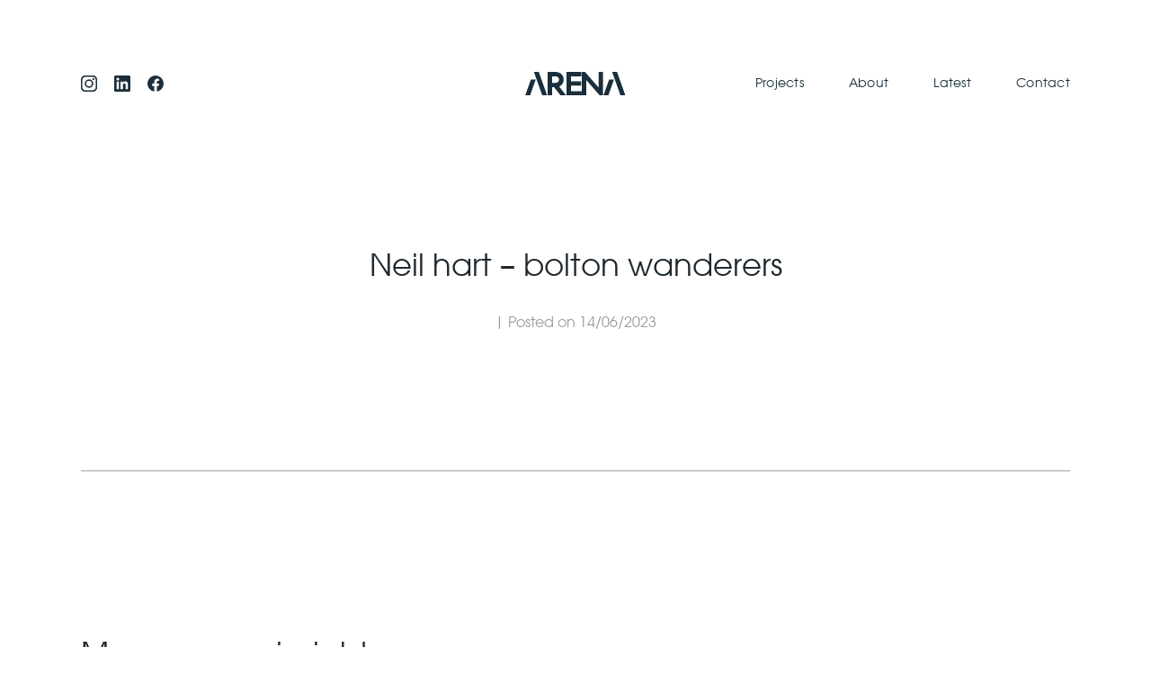

--- FILE ---
content_type: text/html; charset=UTF-8
request_url: https://arenacreative.co.uk/testimonials/neil-hart-bolton-wanderers/
body_size: 10434
content:

<!DOCTYPE html>
<html lang="en-US">
  <head>
    <title> &raquo; Neil hart &#8211; bolton wanderers</title>
    <meta charset="UTF-8"/>
    <meta name="viewport" content="width=device-width, initial-scale=1.0, maximum-scale=1.0, user-scalable=no"/>
    <link rel="pingback" href="https://arenacreative.co.uk/xmlrpc.php"/>
    <link href='https://api.tiles.mapbox.com/mapbox-gl-js/v2.14.1/mapbox-gl.css' rel='stylesheet' />

    <meta name='robots' content='max-image-preview:large' />
<link rel='dns-prefetch' href='//ajax.googleapis.com' />
<link rel="alternate" title="oEmbed (JSON)" type="application/json+oembed" href="https://arenacreative.co.uk/wp-json/oembed/1.0/embed?url=https%3A%2F%2Farenacreative.co.uk%2Ftestimonials%2Fneil-hart-bolton-wanderers%2F" />
<link rel="alternate" title="oEmbed (XML)" type="text/xml+oembed" href="https://arenacreative.co.uk/wp-json/oembed/1.0/embed?url=https%3A%2F%2Farenacreative.co.uk%2Ftestimonials%2Fneil-hart-bolton-wanderers%2F&#038;format=xml" />
<style id='wp-img-auto-sizes-contain-inline-css' type='text/css'>
img:is([sizes=auto i],[sizes^="auto," i]){contain-intrinsic-size:3000px 1500px}
/*# sourceURL=wp-img-auto-sizes-contain-inline-css */
</style>
<style id='wp-emoji-styles-inline-css' type='text/css'>

	img.wp-smiley, img.emoji {
		display: inline !important;
		border: none !important;
		box-shadow: none !important;
		height: 1em !important;
		width: 1em !important;
		margin: 0 0.07em !important;
		vertical-align: -0.1em !important;
		background: none !important;
		padding: 0 !important;
	}
/*# sourceURL=wp-emoji-styles-inline-css */
</style>
<style id='wp-block-library-inline-css' type='text/css'>
:root{--wp-block-synced-color:#7a00df;--wp-block-synced-color--rgb:122,0,223;--wp-bound-block-color:var(--wp-block-synced-color);--wp-editor-canvas-background:#ddd;--wp-admin-theme-color:#007cba;--wp-admin-theme-color--rgb:0,124,186;--wp-admin-theme-color-darker-10:#006ba1;--wp-admin-theme-color-darker-10--rgb:0,107,160.5;--wp-admin-theme-color-darker-20:#005a87;--wp-admin-theme-color-darker-20--rgb:0,90,135;--wp-admin-border-width-focus:2px}@media (min-resolution:192dpi){:root{--wp-admin-border-width-focus:1.5px}}.wp-element-button{cursor:pointer}:root .has-very-light-gray-background-color{background-color:#eee}:root .has-very-dark-gray-background-color{background-color:#313131}:root .has-very-light-gray-color{color:#eee}:root .has-very-dark-gray-color{color:#313131}:root .has-vivid-green-cyan-to-vivid-cyan-blue-gradient-background{background:linear-gradient(135deg,#00d084,#0693e3)}:root .has-purple-crush-gradient-background{background:linear-gradient(135deg,#34e2e4,#4721fb 50%,#ab1dfe)}:root .has-hazy-dawn-gradient-background{background:linear-gradient(135deg,#faaca8,#dad0ec)}:root .has-subdued-olive-gradient-background{background:linear-gradient(135deg,#fafae1,#67a671)}:root .has-atomic-cream-gradient-background{background:linear-gradient(135deg,#fdd79a,#004a59)}:root .has-nightshade-gradient-background{background:linear-gradient(135deg,#330968,#31cdcf)}:root .has-midnight-gradient-background{background:linear-gradient(135deg,#020381,#2874fc)}:root{--wp--preset--font-size--normal:16px;--wp--preset--font-size--huge:42px}.has-regular-font-size{font-size:1em}.has-larger-font-size{font-size:2.625em}.has-normal-font-size{font-size:var(--wp--preset--font-size--normal)}.has-huge-font-size{font-size:var(--wp--preset--font-size--huge)}.has-text-align-center{text-align:center}.has-text-align-left{text-align:left}.has-text-align-right{text-align:right}.has-fit-text{white-space:nowrap!important}#end-resizable-editor-section{display:none}.aligncenter{clear:both}.items-justified-left{justify-content:flex-start}.items-justified-center{justify-content:center}.items-justified-right{justify-content:flex-end}.items-justified-space-between{justify-content:space-between}.screen-reader-text{border:0;clip-path:inset(50%);height:1px;margin:-1px;overflow:hidden;padding:0;position:absolute;width:1px;word-wrap:normal!important}.screen-reader-text:focus{background-color:#ddd;clip-path:none;color:#444;display:block;font-size:1em;height:auto;left:5px;line-height:normal;padding:15px 23px 14px;text-decoration:none;top:5px;width:auto;z-index:100000}html :where(.has-border-color){border-style:solid}html :where([style*=border-top-color]){border-top-style:solid}html :where([style*=border-right-color]){border-right-style:solid}html :where([style*=border-bottom-color]){border-bottom-style:solid}html :where([style*=border-left-color]){border-left-style:solid}html :where([style*=border-width]){border-style:solid}html :where([style*=border-top-width]){border-top-style:solid}html :where([style*=border-right-width]){border-right-style:solid}html :where([style*=border-bottom-width]){border-bottom-style:solid}html :where([style*=border-left-width]){border-left-style:solid}html :where(img[class*=wp-image-]){height:auto;max-width:100%}:where(figure){margin:0 0 1em}html :where(.is-position-sticky){--wp-admin--admin-bar--position-offset:var(--wp-admin--admin-bar--height,0px)}@media screen and (max-width:600px){html :where(.is-position-sticky){--wp-admin--admin-bar--position-offset:0px}}

/*# sourceURL=wp-block-library-inline-css */
</style><style id='global-styles-inline-css' type='text/css'>
:root{--wp--preset--aspect-ratio--square: 1;--wp--preset--aspect-ratio--4-3: 4/3;--wp--preset--aspect-ratio--3-4: 3/4;--wp--preset--aspect-ratio--3-2: 3/2;--wp--preset--aspect-ratio--2-3: 2/3;--wp--preset--aspect-ratio--16-9: 16/9;--wp--preset--aspect-ratio--9-16: 9/16;--wp--preset--color--black: #000000;--wp--preset--color--cyan-bluish-gray: #abb8c3;--wp--preset--color--white: #ffffff;--wp--preset--color--pale-pink: #f78da7;--wp--preset--color--vivid-red: #cf2e2e;--wp--preset--color--luminous-vivid-orange: #ff6900;--wp--preset--color--luminous-vivid-amber: #fcb900;--wp--preset--color--light-green-cyan: #7bdcb5;--wp--preset--color--vivid-green-cyan: #00d084;--wp--preset--color--pale-cyan-blue: #8ed1fc;--wp--preset--color--vivid-cyan-blue: #0693e3;--wp--preset--color--vivid-purple: #9b51e0;--wp--preset--gradient--vivid-cyan-blue-to-vivid-purple: linear-gradient(135deg,rgb(6,147,227) 0%,rgb(155,81,224) 100%);--wp--preset--gradient--light-green-cyan-to-vivid-green-cyan: linear-gradient(135deg,rgb(122,220,180) 0%,rgb(0,208,130) 100%);--wp--preset--gradient--luminous-vivid-amber-to-luminous-vivid-orange: linear-gradient(135deg,rgb(252,185,0) 0%,rgb(255,105,0) 100%);--wp--preset--gradient--luminous-vivid-orange-to-vivid-red: linear-gradient(135deg,rgb(255,105,0) 0%,rgb(207,46,46) 100%);--wp--preset--gradient--very-light-gray-to-cyan-bluish-gray: linear-gradient(135deg,rgb(238,238,238) 0%,rgb(169,184,195) 100%);--wp--preset--gradient--cool-to-warm-spectrum: linear-gradient(135deg,rgb(74,234,220) 0%,rgb(151,120,209) 20%,rgb(207,42,186) 40%,rgb(238,44,130) 60%,rgb(251,105,98) 80%,rgb(254,248,76) 100%);--wp--preset--gradient--blush-light-purple: linear-gradient(135deg,rgb(255,206,236) 0%,rgb(152,150,240) 100%);--wp--preset--gradient--blush-bordeaux: linear-gradient(135deg,rgb(254,205,165) 0%,rgb(254,45,45) 50%,rgb(107,0,62) 100%);--wp--preset--gradient--luminous-dusk: linear-gradient(135deg,rgb(255,203,112) 0%,rgb(199,81,192) 50%,rgb(65,88,208) 100%);--wp--preset--gradient--pale-ocean: linear-gradient(135deg,rgb(255,245,203) 0%,rgb(182,227,212) 50%,rgb(51,167,181) 100%);--wp--preset--gradient--electric-grass: linear-gradient(135deg,rgb(202,248,128) 0%,rgb(113,206,126) 100%);--wp--preset--gradient--midnight: linear-gradient(135deg,rgb(2,3,129) 0%,rgb(40,116,252) 100%);--wp--preset--font-size--small: 13px;--wp--preset--font-size--medium: 20px;--wp--preset--font-size--large: 36px;--wp--preset--font-size--x-large: 42px;--wp--preset--spacing--20: 0.44rem;--wp--preset--spacing--30: 0.67rem;--wp--preset--spacing--40: 1rem;--wp--preset--spacing--50: 1.5rem;--wp--preset--spacing--60: 2.25rem;--wp--preset--spacing--70: 3.38rem;--wp--preset--spacing--80: 5.06rem;--wp--preset--shadow--natural: 6px 6px 9px rgba(0, 0, 0, 0.2);--wp--preset--shadow--deep: 12px 12px 50px rgba(0, 0, 0, 0.4);--wp--preset--shadow--sharp: 6px 6px 0px rgba(0, 0, 0, 0.2);--wp--preset--shadow--outlined: 6px 6px 0px -3px rgb(255, 255, 255), 6px 6px rgb(0, 0, 0);--wp--preset--shadow--crisp: 6px 6px 0px rgb(0, 0, 0);}:root :where(.is-layout-flow) > :first-child{margin-block-start: 0;}:root :where(.is-layout-flow) > :last-child{margin-block-end: 0;}:root :where(.is-layout-flow) > *{margin-block-start: 24px;margin-block-end: 0;}:root :where(.is-layout-constrained) > :first-child{margin-block-start: 0;}:root :where(.is-layout-constrained) > :last-child{margin-block-end: 0;}:root :where(.is-layout-constrained) > *{margin-block-start: 24px;margin-block-end: 0;}:root :where(.is-layout-flex){gap: 24px;}:root :where(.is-layout-grid){gap: 24px;}body .is-layout-flex{display: flex;}.is-layout-flex{flex-wrap: wrap;align-items: center;}.is-layout-flex > :is(*, div){margin: 0;}body .is-layout-grid{display: grid;}.is-layout-grid > :is(*, div){margin: 0;}.has-black-color{color: var(--wp--preset--color--black) !important;}.has-cyan-bluish-gray-color{color: var(--wp--preset--color--cyan-bluish-gray) !important;}.has-white-color{color: var(--wp--preset--color--white) !important;}.has-pale-pink-color{color: var(--wp--preset--color--pale-pink) !important;}.has-vivid-red-color{color: var(--wp--preset--color--vivid-red) !important;}.has-luminous-vivid-orange-color{color: var(--wp--preset--color--luminous-vivid-orange) !important;}.has-luminous-vivid-amber-color{color: var(--wp--preset--color--luminous-vivid-amber) !important;}.has-light-green-cyan-color{color: var(--wp--preset--color--light-green-cyan) !important;}.has-vivid-green-cyan-color{color: var(--wp--preset--color--vivid-green-cyan) !important;}.has-pale-cyan-blue-color{color: var(--wp--preset--color--pale-cyan-blue) !important;}.has-vivid-cyan-blue-color{color: var(--wp--preset--color--vivid-cyan-blue) !important;}.has-vivid-purple-color{color: var(--wp--preset--color--vivid-purple) !important;}.has-black-background-color{background-color: var(--wp--preset--color--black) !important;}.has-cyan-bluish-gray-background-color{background-color: var(--wp--preset--color--cyan-bluish-gray) !important;}.has-white-background-color{background-color: var(--wp--preset--color--white) !important;}.has-pale-pink-background-color{background-color: var(--wp--preset--color--pale-pink) !important;}.has-vivid-red-background-color{background-color: var(--wp--preset--color--vivid-red) !important;}.has-luminous-vivid-orange-background-color{background-color: var(--wp--preset--color--luminous-vivid-orange) !important;}.has-luminous-vivid-amber-background-color{background-color: var(--wp--preset--color--luminous-vivid-amber) !important;}.has-light-green-cyan-background-color{background-color: var(--wp--preset--color--light-green-cyan) !important;}.has-vivid-green-cyan-background-color{background-color: var(--wp--preset--color--vivid-green-cyan) !important;}.has-pale-cyan-blue-background-color{background-color: var(--wp--preset--color--pale-cyan-blue) !important;}.has-vivid-cyan-blue-background-color{background-color: var(--wp--preset--color--vivid-cyan-blue) !important;}.has-vivid-purple-background-color{background-color: var(--wp--preset--color--vivid-purple) !important;}.has-black-border-color{border-color: var(--wp--preset--color--black) !important;}.has-cyan-bluish-gray-border-color{border-color: var(--wp--preset--color--cyan-bluish-gray) !important;}.has-white-border-color{border-color: var(--wp--preset--color--white) !important;}.has-pale-pink-border-color{border-color: var(--wp--preset--color--pale-pink) !important;}.has-vivid-red-border-color{border-color: var(--wp--preset--color--vivid-red) !important;}.has-luminous-vivid-orange-border-color{border-color: var(--wp--preset--color--luminous-vivid-orange) !important;}.has-luminous-vivid-amber-border-color{border-color: var(--wp--preset--color--luminous-vivid-amber) !important;}.has-light-green-cyan-border-color{border-color: var(--wp--preset--color--light-green-cyan) !important;}.has-vivid-green-cyan-border-color{border-color: var(--wp--preset--color--vivid-green-cyan) !important;}.has-pale-cyan-blue-border-color{border-color: var(--wp--preset--color--pale-cyan-blue) !important;}.has-vivid-cyan-blue-border-color{border-color: var(--wp--preset--color--vivid-cyan-blue) !important;}.has-vivid-purple-border-color{border-color: var(--wp--preset--color--vivid-purple) !important;}.has-vivid-cyan-blue-to-vivid-purple-gradient-background{background: var(--wp--preset--gradient--vivid-cyan-blue-to-vivid-purple) !important;}.has-light-green-cyan-to-vivid-green-cyan-gradient-background{background: var(--wp--preset--gradient--light-green-cyan-to-vivid-green-cyan) !important;}.has-luminous-vivid-amber-to-luminous-vivid-orange-gradient-background{background: var(--wp--preset--gradient--luminous-vivid-amber-to-luminous-vivid-orange) !important;}.has-luminous-vivid-orange-to-vivid-red-gradient-background{background: var(--wp--preset--gradient--luminous-vivid-orange-to-vivid-red) !important;}.has-very-light-gray-to-cyan-bluish-gray-gradient-background{background: var(--wp--preset--gradient--very-light-gray-to-cyan-bluish-gray) !important;}.has-cool-to-warm-spectrum-gradient-background{background: var(--wp--preset--gradient--cool-to-warm-spectrum) !important;}.has-blush-light-purple-gradient-background{background: var(--wp--preset--gradient--blush-light-purple) !important;}.has-blush-bordeaux-gradient-background{background: var(--wp--preset--gradient--blush-bordeaux) !important;}.has-luminous-dusk-gradient-background{background: var(--wp--preset--gradient--luminous-dusk) !important;}.has-pale-ocean-gradient-background{background: var(--wp--preset--gradient--pale-ocean) !important;}.has-electric-grass-gradient-background{background: var(--wp--preset--gradient--electric-grass) !important;}.has-midnight-gradient-background{background: var(--wp--preset--gradient--midnight) !important;}.has-small-font-size{font-size: var(--wp--preset--font-size--small) !important;}.has-medium-font-size{font-size: var(--wp--preset--font-size--medium) !important;}.has-large-font-size{font-size: var(--wp--preset--font-size--large) !important;}.has-x-large-font-size{font-size: var(--wp--preset--font-size--x-large) !important;}
/*# sourceURL=global-styles-inline-css */
</style>

<style id='classic-theme-styles-inline-css' type='text/css'>
/*! This file is auto-generated */
.wp-block-button__link{color:#fff;background-color:#32373c;border-radius:9999px;box-shadow:none;text-decoration:none;padding:calc(.667em + 2px) calc(1.333em + 2px);font-size:1.125em}.wp-block-file__button{background:#32373c;color:#fff;text-decoration:none}
/*# sourceURL=/wp-includes/css/classic-themes.min.css */
</style>
<style id='ghostkit-typography-inline-css' type='text/css'>
 
/*# sourceURL=ghostkit-typography-inline-css */
</style>
<link rel='stylesheet' id='search-filter-plugin-styles-css' href='https://arenacreative.co.uk/wp-content/plugins/search-filter-pro/public/assets/css/search-filter.min.css?ver=2.5.6' type='text/css' media='all' />
<link rel='stylesheet' id='main-styles-css' href='https://arenacreative.co.uk/wp-content/themes/arena-2025/dist/main.min.css?ver=1.0.0' type='text/css' media='all' />
<script type="text/javascript" src="https://ajax.googleapis.com/ajax/libs/jquery/3.3.1/jquery.min.js?ver=3.3.1" id="jquery-js"></script>
<script type="text/javascript" id="search-filter-plugin-build-js-extra">
/* <![CDATA[ */
var SF_LDATA = {"ajax_url":"https://arenacreative.co.uk/wp-admin/admin-ajax.php","home_url":"https://arenacreative.co.uk/","extensions":[]};
//# sourceURL=search-filter-plugin-build-js-extra
/* ]]> */
</script>
<script type="text/javascript" src="https://arenacreative.co.uk/wp-content/plugins/search-filter-pro/public/assets/js/search-filter-build.min.js?ver=2.5.6" id="search-filter-plugin-build-js"></script>
<script type="text/javascript" src="https://arenacreative.co.uk/wp-content/plugins/search-filter-pro/public/assets/js/chosen.jquery.min.js?ver=2.5.6" id="search-filter-plugin-chosen-js"></script>
<link rel="https://api.w.org/" href="https://arenacreative.co.uk/wp-json/" /><link rel="alternate" title="JSON" type="application/json" href="https://arenacreative.co.uk/wp-json/wp/v2/testimonials/105" /><link rel="EditURI" type="application/rsd+xml" title="RSD" href="https://arenacreative.co.uk/xmlrpc.php?rsd" />
<meta name="generator" content="WordPress 6.9" />
<link rel="canonical" href="https://arenacreative.co.uk/testimonials/neil-hart-bolton-wanderers/" />
<link rel='shortlink' href='https://arenacreative.co.uk/?p=105' />
		<style type="text/css">
			.ghostkit-effects-enabled .ghostkit-effects-reveal {
				pointer-events: none;
				visibility: hidden;
			}
		</style>
		<script>
			if (!window.matchMedia('(prefers-reduced-motion: reduce)').matches) {
				document.documentElement.classList.add(
					'ghostkit-effects-enabled'
				);
			}
		</script>
		<link rel="icon" href="https://arenacreative.co.uk/wp-content/uploads/2023/09/cropped-acd_favicon_512x512-32x32.png" sizes="32x32" />
<link rel="icon" href="https://arenacreative.co.uk/wp-content/uploads/2023/09/cropped-acd_favicon_512x512-192x192.png" sizes="192x192" />
<link rel="apple-touch-icon" href="https://arenacreative.co.uk/wp-content/uploads/2023/09/cropped-acd_favicon_512x512-180x180.png" />
<meta name="msapplication-TileImage" content="https://arenacreative.co.uk/wp-content/uploads/2023/09/cropped-acd_favicon_512x512-270x270.png" />
  </head>

  
  <body class="wp-singular testimonials-template-default single single-testimonials postid-105 wp-theme-arena-2025">
        
    <div class="site-wrapper">
      <header class="site-header text-white fixed pt-36 md:pt-80 2xl:pt-122 w-screen top-0 z-[99999999] dark">
        <div class="site-container flex flex-row justify-between z-[999999]">

                      <div class="social-media hidden lg:flex flex-row items-center flex-grow flex-[40%]">
                            <a href="https://www.instagram.com/arenacreativedesign/" target="_blank" class="single-link mr-19">
                                  <div class="icon hover:scale-125 transition-all">
                    <div class="w-18 h-18 bg-white icon-image" style="mask-image: url('https://arenacreative.co.uk/wp-content/uploads/2023/06/ig.svg'); -webkit-mask-image: url('https://arenacreative.co.uk/wp-content/uploads/2023/06/ig.svg');"></div>
                  </div>
                              </a>
                            <a href="https://www.linkedin.com/company/arena-creative-design/" target="_blank" class="single-link mr-19">
                                  <div class="icon hover:scale-125 transition-all">
                    <div class="w-18 h-18 bg-white icon-image" style="mask-image: url('https://arenacreative.co.uk/wp-content/uploads/2023/06/linkedin.svg'); -webkit-mask-image: url('https://arenacreative.co.uk/wp-content/uploads/2023/06/linkedin.svg');"></div>
                  </div>
                              </a>
                            <a href="https://www.facebook.com/arenacreativedesign" target="_blank" class="single-link mr-19">
                                  <div class="icon hover:scale-125 transition-all">
                    <div class="w-18 h-18 bg-white icon-image" style="mask-image: url('https://arenacreative.co.uk/wp-content/uploads/2023/06/facebook.svg'); -webkit-mask-image: url('https://arenacreative.co.uk/wp-content/uploads/2023/06/facebook.svg');"></div>
                  </div>
                              </a>
                          </div>
          
          <a href="https://arenacreative.co.uk" class="site-logo flex flex-row gap-6 lg:flex-grow justify-center relative">
            <img class="dark absolute left-1/2 -translate-x-[49%] top-0 opacity-0" src="https://arenacreative.co.uk/wp-content/themes/arena-2025/assets/logo-split/arena-a.svg" alt="">
            <img class="light" src="https://arenacreative.co.uk/wp-content/themes/arena-2025/assets/logo-split/arena-a-dark.svg" alt="">
            <img class="light hidden lg:block" src="https://arenacreative.co.uk/wp-content/themes/arena-2025/assets/logo-split/arena-r-dark.svg" alt="">
            <img class="light hidden lg:block" src="https://arenacreative.co.uk/wp-content/themes/arena-2025/assets/logo-split/arena-e-dark.svg" alt="">
            <img class="light hidden lg:block" src="https://arenacreative.co.uk/wp-content/themes/arena-2025/assets/logo-split/arena-n-dark.svg" alt="">
            <img class="light hidden lg:block" src="https://arenacreative.co.uk/wp-content/themes/arena-2025/assets/logo-split/arena-a-dark.svg" alt="">
          </a>

          <nav class="site-header__navigation flex-grow hidden lg:flex justify-end flex-[40%]">
            <ul id="menu-header" class="site-header__menu flex flex-row"><li id="menu-item-340" class="menu-item menu-item-type-custom menu-item-object-custom menu-item-340"><a href="/projects">Projects</a></li>
<li id="menu-item-27" class="menu-item menu-item-type-post_type menu-item-object-page menu-item-27"><a href="https://arenacreative.co.uk/about/">About</a></li>
<li id="menu-item-26" class="menu-item menu-item-type-post_type menu-item-object-page current_page_parent menu-item-26"><a href="https://arenacreative.co.uk/latest/">Latest</a></li>
<li id="menu-item-25" class="menu-item menu-item-type-post_type menu-item-object-page menu-item-25"><a href="https://arenacreative.co.uk/contact/">Contact</a></li>
</ul>          </nav>

          <div class="hamburger-container lg:hidden flex-[40%] flex-grow flex justify-end">
            <svg class="ham hamRotate ham1 z-50 " viewBox="0 0 100 100" width="104">
              <path class="line top" d="m 30,38 h 40 c 0,0 9.044436,-0.654587 9.044436,-8.508902 0,-7.854315 -8.024349,-11.958003 -14.89975,-10.85914 -6.875401,1.098863 -13.637059,4.171617 -13.637059,16.368042 v 40" />
              <path class="line middle" d="m 30,50 h 40" />
              <path class="line bottom" d="m 30,62 h 40 c 12.796276,0 15.357889,-11.717785 15.357889,-26.851538 0,-15.133752 -4.786586,-27.274118 -16.667516,-27.274118 -11.88093,0 -18.499247,6.994427 -18.435284,17.125656 l 0.252538,40" />
            </svg> 
          </div>
        </div>


        <nav class="site-header__navigation-mobile absolute w-screen h-screen bg-blue-200 left-0 top-0  z-[10] -translate-y-full flex flex-col items-center justify-center pt-40 sm:pt-80">
          <ul id="menu-header-1" class="site-header__menu-mobile flex flex-col"><li class="menu-item menu-item-type-custom menu-item-object-custom menu-item-340"><a href="/projects">Projects</a></li>
<li class="menu-item menu-item-type-post_type menu-item-object-page menu-item-27"><a href="https://arenacreative.co.uk/about/">About</a></li>
<li class="menu-item menu-item-type-post_type menu-item-object-page current_page_parent menu-item-26"><a href="https://arenacreative.co.uk/latest/">Latest</a></li>
<li class="menu-item menu-item-type-post_type menu-item-object-page menu-item-25"><a href="https://arenacreative.co.uk/contact/">Contact</a></li>
</ul>
                     <div class="social-media  flex-col items-center flex mt-60 lg:hidden">
                        <a href="https://www.instagram.com/arenacreativedesign/" target="_blank" class="single-link mb-20 last:mb-0">
              <span class="text-28 leading-1.4 tracking-wide text-grey-100">Instagram</span>
            </a>
                        <a href="https://www.linkedin.com/company/arena-creative-design/" target="_blank" class="single-link mb-20 last:mb-0">
              <span class="text-28 leading-1.4 tracking-wide text-grey-100">LinkedIn</span>
            </a>
                        <a href="https://www.facebook.com/arenacreativedesign" target="_blank" class="single-link mb-20 last:mb-0">
              <span class="text-28 leading-1.4 tracking-wide text-grey-100">Facebook</span>
            </a>
                      </div>
                  </nav>
      </header>

      <main class="site-main" id="smooth-wrapper">


<article class="blocks post-105 testimonials type-testimonials status-publish hentry" id="smooth-content">
  <div class="min-h-[100vh] single-news-page">
    
    
<!-- Our front-end template -->
<section id="text-hero-projects" class="text-hero pt-150 md:pt-199 xl:pt-[275px] mb-60 md:mb-80 xl:mb-128" >
    <div class="site-container text-center">
        <div class="heading mb-32 max-w-[572px] mx-auto"><h3>Neil hart &#8211; bolton wanderers</h3></div>
        <div class="wysywig  max-w-[990px] mx-auto" data-speed="1.02">
             | Posted on 14/06/2023        </div>
    </div>
</section>
     

      <div class="keyline border-b-[0.5px] border-grey-100 site-container my-75 sm:my-100 xl:my-161" data-speed="0.95"></div>

    
<section id="test-news-projects"  class="latest-news mb-95 mt-88 md:my-116">
    <div class="site-container">
        <div class="heading-section flex flex-row justify-between items-end mb-41 md:mb-44" data-speed="1.03">
            <div class="header">
                <h3>More news <span style="color: #06A4DE;">+</span> insights</h3>            </div>

            
                            <a class="link !hidden md:!inline-block" href="/latest" target="">View all</a>
                    </div>

                    <div class="posts grid sm:grid-cols-2 md:grid-cols-3 gap-66 gap-x-20 xl:gap-x-69">
                
                    <div class="aos-container overflow-hidden" data-aos="fade-up" data-aos-offset="100">
                        

<a href="https://arenacreative.co.uk/the-impact-our-latest-project-has-had-on-boltons-youth-2/" class="single-news flex flex-col h-full">
    <div class="image-container relative">
        <img class=" object-cover w-full" src="https://arenacreative.co.uk/wp-content/uploads/2023/06/blgc_full-1.jpg" alt="">
    </div>
    
    <div class="main-information flex-grow my-40">
        <div class="category">
            <span class="font-monaco text-grey-100">Insights</span>
        </div>

        <div class="title flex flex-row justify-between mt-8 items-center">
            <h5 class="sm:max-w-[85%] font-bold text-blue-300">10 reasons why you should invest in office graphics</h5>
            <div class="arrow ml-10 flex-shrink-0 opacity-0"></div>
        </div>
    </div>

            <div class="date text-grey-100 border-t border-grey-100 border-solid pt-11">
            <span class="font-monaco">Posted on 15/06/2023</span>
        </div>
    </a>                    </div>

                
                    <div class="aos-container overflow-hidden" data-aos="fade-up" data-aos-offset="100">
                        

<a href="https://arenacreative.co.uk/gresham-launch-their-newlondon-showroom-at-cdw-2023/" class="single-news flex flex-col h-full">
    <div class="image-container relative">
        <img class=" object-cover w-full" src="https://arenacreative.co.uk/wp-content/uploads/2023/06/ForwardRole_office_Interiors_tom_biddle_photography_tb0136.jpg" alt="">
    </div>
    
    <div class="main-information flex-grow my-40">
        <div class="category">
            <span class="font-monaco text-grey-100">News</span>
        </div>

        <div class="title flex flex-row justify-between mt-8 items-center">
            <h5 class="sm:max-w-[85%] font-bold text-blue-300">Connecting with Your Team: Using Your Workspace to Communicate Effectively</h5>
            <div class="arrow ml-10 flex-shrink-0 opacity-0"></div>
        </div>
    </div>

            <div class="date text-grey-100 border-t border-grey-100 border-solid pt-11">
            <span class="font-monaco">Posted on 15/06/2023</span>
        </div>
    </a>                    </div>

                
                    <div class="aos-container overflow-hidden" data-aos="fade-up" data-aos-offset="100">
                        

<a href="https://arenacreative.co.uk/the-impact-our-latest-project-has-had-on-boltons-youth/" class="single-news flex flex-col h-full">
    <div class="image-container relative">
        <img class=" object-cover w-full" src="https://arenacreative.co.uk/wp-content/uploads/2023/08/ao_5.jpg" alt="">
    </div>
    
    <div class="main-information flex-grow my-40">
        <div class="category">
            <span class="font-monaco text-grey-100">Insights</span>
        </div>

        <div class="title flex flex-row justify-between mt-8 items-center">
            <h5 class="sm:max-w-[85%] font-bold text-blue-300">The Transformative Power of Office Graphics: Extending Your Brand&#8217;s Reach</h5>
            <div class="arrow ml-10 flex-shrink-0 opacity-0"></div>
        </div>
    </div>

            <div class="date text-grey-100 border-t border-grey-100 border-solid pt-11">
            <span class="font-monaco">Posted on 15/06/2023</span>
        </div>
    </a>                    </div>

                            </div>
        
                    <a class="link mt-87 ml-auto md:!hidden !inline-block" href="/latest" target="">View all</a>
            </div>
</section>  </div>


              
        
        <footer class="site-footer bg-blue-200 text-white pb-33 sm:pb-53">
          <div class="site-container pt-85 sm:pt-110 xl:pt-173">
                          <div class="contact-block mb-125 md:mb-150 xl:mb-[222px]" data-speed="1.05">
                <div class="heading max-w-[920px]"><h2>Work with us to turn your space into an unforgettable destination.</h2></div>

                                    <a class="link mt-28 sm:mt-32 !text-white" href="/contact/" target="">Contact us</a>
                              </div>
            
            <div class="main-footer mb-38 sm:mb-60 xl:mb-78 flex flex-col md:flex-row justify-between items-start">
              <div class="left-col mb-60 md:mb-0">
                <a href="https://arenacreative.co.uk" class="site-logo">
                  <img src="https://arenacreative.co.uk/wp-content/uploads/2023/06/Logo.svg" alt="">
                </a>

                <nav class="site-footer__navigation mt-32 sm:mt-36">
                  <ul id="menu-header-2" class="site-footer__menu flex flex-col"><li class="menu-item menu-item-type-custom menu-item-object-custom menu-item-340"><a href="/projects">Projects</a></li>
<li class="menu-item menu-item-type-post_type menu-item-object-page menu-item-27"><a href="https://arenacreative.co.uk/about/">About</a></li>
<li class="menu-item menu-item-type-post_type menu-item-object-page current_page_parent menu-item-26"><a href="https://arenacreative.co.uk/latest/">Latest</a></li>
<li class="menu-item menu-item-type-post_type menu-item-object-page menu-item-25"><a href="https://arenacreative.co.uk/contact/">Contact</a></li>
</ul>                </nav>
              </div>

              <div class="right-col flex flex-col sm:flex-row gap-50 xl:gap-99">
                                  <div class="contact-us min-w-[256px]">
                    <h6 class="mb-12 sm:mb-31 text-20">Contact us</h6>
                    <div class="wysywig">
                      <p>651 Chorley New Road,<br />
Horwich, Bolton, BL6 6LH</p>
<p>t: <a href="tel:01204 469469">01204 469469</a><br />
e: <a href="mailto:info@arenacreative.co.uk">info@arenacreative.co.uk</a></p>
                    </div>
                  </div>
                
                                  <div class="follow-us xl:min-w-[256px] flex flex-col">
                    <h6 class="mb-12 sm:mb-31 text-20">Follow us</h6>
                                          <a href="https://www.instagram.com/arenacreativedesign/" target="_blank" class="single-link mb-5 last:mb-0">
                        <span class="text-18 md:text-20 leading-1.4 tracking-wide text-grey-100 underline">Instagram</span>
                      </a>
                                          <a href="https://www.linkedin.com/company/arena-creative-design/" target="_blank" class="single-link mb-5 last:mb-0">
                        <span class="text-18 md:text-20 leading-1.4 tracking-wide text-grey-100 underline">LinkedIn</span>
                      </a>
                                          <a href="https://www.facebook.com/arenacreativedesign" target="_blank" class="single-link mb-5 last:mb-0">
                        <span class="text-18 md:text-20 leading-1.4 tracking-wide text-grey-100 underline">Facebook</span>
                      </a>
                                      </div>
                              </div>
            </div>

            <div class="copyright-info text-14 leading-1.3 text-grey-100 flex flex-col sm:flex-row">
              <span>© 2023 Arena Creative Design ltd.</span>
              <a class="sm:ml-20 block" href="/privacy-policy/" target="">Privacy Policy</a>
            </div>
          </div>
        </footer>
    </article>
    
    </main>
    

    <script type="speculationrules">
{"prefetch":[{"source":"document","where":{"and":[{"href_matches":"/*"},{"not":{"href_matches":["/wp-*.php","/wp-admin/*","/wp-content/uploads/*","/wp-content/*","/wp-content/plugins/*","/wp-content/themes/arena-2025/*","/*\\?(.+)"]}},{"not":{"selector_matches":"a[rel~=\"nofollow\"]"}},{"not":{"selector_matches":".no-prefetch, .no-prefetch a"}}]},"eagerness":"conservative"}]}
</script>
<script type="text/javascript" src="https://arenacreative.co.uk/wp-includes/js/jquery/ui/core.min.js?ver=1.13.3" id="jquery-ui-core-js"></script>
<script type="text/javascript" src="https://arenacreative.co.uk/wp-includes/js/jquery/ui/datepicker.min.js?ver=1.13.3" id="jquery-ui-datepicker-js"></script>
<script type="text/javascript" id="jquery-ui-datepicker-js-after">
/* <![CDATA[ */
jQuery(function(jQuery){jQuery.datepicker.setDefaults({"closeText":"Close","currentText":"Today","monthNames":["January","February","March","April","May","June","July","August","September","October","November","December"],"monthNamesShort":["Jan","Feb","Mar","Apr","May","Jun","Jul","Aug","Sep","Oct","Nov","Dec"],"nextText":"Next","prevText":"Previous","dayNames":["Sunday","Monday","Tuesday","Wednesday","Thursday","Friday","Saturday"],"dayNamesShort":["Sun","Mon","Tue","Wed","Thu","Fri","Sat"],"dayNamesMin":["S","M","T","W","T","F","S"],"dateFormat":"MM d, yy","firstDay":1,"isRTL":false});});
//# sourceURL=jquery-ui-datepicker-js-after
/* ]]> */
</script>
<script type="text/javascript" src="https://arenacreative.co.uk/wp-content/themes/arena-2025/dist/main.min.js?ver=1.0.0" id="main-scripts-js"></script>
<script id="wp-emoji-settings" type="application/json">
{"baseUrl":"https://s.w.org/images/core/emoji/17.0.2/72x72/","ext":".png","svgUrl":"https://s.w.org/images/core/emoji/17.0.2/svg/","svgExt":".svg","source":{"concatemoji":"https://arenacreative.co.uk/wp-includes/js/wp-emoji-release.min.js?ver=6.9"}}
</script>
<script type="module">
/* <![CDATA[ */
/*! This file is auto-generated */
const a=JSON.parse(document.getElementById("wp-emoji-settings").textContent),o=(window._wpemojiSettings=a,"wpEmojiSettingsSupports"),s=["flag","emoji"];function i(e){try{var t={supportTests:e,timestamp:(new Date).valueOf()};sessionStorage.setItem(o,JSON.stringify(t))}catch(e){}}function c(e,t,n){e.clearRect(0,0,e.canvas.width,e.canvas.height),e.fillText(t,0,0);t=new Uint32Array(e.getImageData(0,0,e.canvas.width,e.canvas.height).data);e.clearRect(0,0,e.canvas.width,e.canvas.height),e.fillText(n,0,0);const a=new Uint32Array(e.getImageData(0,0,e.canvas.width,e.canvas.height).data);return t.every((e,t)=>e===a[t])}function p(e,t){e.clearRect(0,0,e.canvas.width,e.canvas.height),e.fillText(t,0,0);var n=e.getImageData(16,16,1,1);for(let e=0;e<n.data.length;e++)if(0!==n.data[e])return!1;return!0}function u(e,t,n,a){switch(t){case"flag":return n(e,"\ud83c\udff3\ufe0f\u200d\u26a7\ufe0f","\ud83c\udff3\ufe0f\u200b\u26a7\ufe0f")?!1:!n(e,"\ud83c\udde8\ud83c\uddf6","\ud83c\udde8\u200b\ud83c\uddf6")&&!n(e,"\ud83c\udff4\udb40\udc67\udb40\udc62\udb40\udc65\udb40\udc6e\udb40\udc67\udb40\udc7f","\ud83c\udff4\u200b\udb40\udc67\u200b\udb40\udc62\u200b\udb40\udc65\u200b\udb40\udc6e\u200b\udb40\udc67\u200b\udb40\udc7f");case"emoji":return!a(e,"\ud83e\u1fac8")}return!1}function f(e,t,n,a){let r;const o=(r="undefined"!=typeof WorkerGlobalScope&&self instanceof WorkerGlobalScope?new OffscreenCanvas(300,150):document.createElement("canvas")).getContext("2d",{willReadFrequently:!0}),s=(o.textBaseline="top",o.font="600 32px Arial",{});return e.forEach(e=>{s[e]=t(o,e,n,a)}),s}function r(e){var t=document.createElement("script");t.src=e,t.defer=!0,document.head.appendChild(t)}a.supports={everything:!0,everythingExceptFlag:!0},new Promise(t=>{let n=function(){try{var e=JSON.parse(sessionStorage.getItem(o));if("object"==typeof e&&"number"==typeof e.timestamp&&(new Date).valueOf()<e.timestamp+604800&&"object"==typeof e.supportTests)return e.supportTests}catch(e){}return null}();if(!n){if("undefined"!=typeof Worker&&"undefined"!=typeof OffscreenCanvas&&"undefined"!=typeof URL&&URL.createObjectURL&&"undefined"!=typeof Blob)try{var e="postMessage("+f.toString()+"("+[JSON.stringify(s),u.toString(),c.toString(),p.toString()].join(",")+"));",a=new Blob([e],{type:"text/javascript"});const r=new Worker(URL.createObjectURL(a),{name:"wpTestEmojiSupports"});return void(r.onmessage=e=>{i(n=e.data),r.terminate(),t(n)})}catch(e){}i(n=f(s,u,c,p))}t(n)}).then(e=>{for(const n in e)a.supports[n]=e[n],a.supports.everything=a.supports.everything&&a.supports[n],"flag"!==n&&(a.supports.everythingExceptFlag=a.supports.everythingExceptFlag&&a.supports[n]);var t;a.supports.everythingExceptFlag=a.supports.everythingExceptFlag&&!a.supports.flag,a.supports.everything||((t=a.source||{}).concatemoji?r(t.concatemoji):t.wpemoji&&t.twemoji&&(r(t.twemoji),r(t.wpemoji)))});
//# sourceURL=https://arenacreative.co.uk/wp-includes/js/wp-emoji-loader.min.js
/* ]]> */
</script>
  </body>
</html>


--- FILE ---
content_type: image/svg+xml
request_url: https://arenacreative.co.uk/wp-content/uploads/2023/06/Logo.svg
body_size: 256
content:
<?xml version="1.0" encoding="UTF-8"?> <svg xmlns="http://www.w3.org/2000/svg" xmlns:xlink="http://www.w3.org/1999/xlink" id="Logo" width="150.886" height="29.465" viewBox="0 0 150.886 29.465"><defs><clipPath id="clip-path"><path id="Path_2" data-name="Path 2" d="M0,12.893H150.886V-16.571H0Z" transform="translate(0 16.571)" fill="#fff"></path></clipPath></defs><g id="Group_2" data-name="Group 2" clip-path="url(#clip-path)"><g id="Group_1" data-name="Group 1" transform="translate(34.141 0.024)"><path id="Path_1" data-name="Path 1" d="M2.575,2.39v8.069H6.483a5.464,5.464,0,0,0,3.7-1.134,3.676,3.676,0,0,0,1.3-2.9,3.676,3.676,0,0,0-1.3-2.9,5.464,5.464,0,0,0-3.7-1.134ZM13.753,26.344,5.139,15.923H2.575V26.344H-3.309V-3.072H6.526a13.214,13.214,0,0,1,5.884,1.218,8.88,8.88,0,0,1,3.782,3.362,9.278,9.278,0,0,1,1.3,4.916,9.14,9.14,0,0,1-1.513,5.233,9.194,9.194,0,0,1-4.285,3.382l9.37,11.3Z" transform="translate(3.309 3.072)" fill="#fff"></path></g></g><g id="Group_3" data-name="Group 3" transform="translate(63.062 0.023)"><path id="Path_3" data-name="Path 3" d="M0,0V29.417H20.286V23.953H6.061V17.019h13.36V11.557H6.061V5.464H19.853V0Z" fill="#fff"></path></g><g id="Group_4" data-name="Group 4" transform="translate(89.505 0.023)"><path id="Path_4" data-name="Path 4" d="M9.888,0V19.373L-7.777,0h-4.112V29.417h5.845V10.087l17.663,19.33h4.114V0Z" transform="translate(11.889)" fill="#fff"></path></g><g id="Group_5" data-name="Group 5" transform="translate(11.505 0)"><path id="Path_5" data-name="Path 5" d="M0,0,11.578,29.464h6.673L6.673,0Z" fill="#fff"></path></g><g id="Group_6" data-name="Group 6" transform="translate(0 10.111)"><path id="Path_6" data-name="Path 6" d="M3.346,0-4.023,19.353H2.648L10.019,0Z" transform="translate(4.023)" fill="#fff"></path></g><g id="Group_7" data-name="Group 7" transform="translate(132.635 0)"><path id="Path_7" data-name="Path 7" d="M0,0,11.578,29.464h6.673L6.671,0Z" fill="#fff"></path></g><g id="Group_8" data-name="Group 8" transform="translate(121.13 10.111)"><path id="Path_8" data-name="Path 8" d="M3.346,0-4.023,19.353H2.648L10.017,0Z" transform="translate(4.023)" fill="#fff"></path></g></svg> 

--- FILE ---
content_type: image/svg+xml
request_url: https://arenacreative.co.uk/wp-content/uploads/2023/06/ig.svg
body_size: 437
content:
<?xml version="1.0" encoding="UTF-8"?> <svg xmlns="http://www.w3.org/2000/svg" xmlns:xlink="http://www.w3.org/1999/xlink" id="Group_60" data-name="Group 60" width="16.847" height="16.848" viewBox="0 0 16.847 16.848"><defs><clipPath id="clip-path"><rect id="Rectangle_233" data-name="Rectangle 233" width="16.847" height="16.848" fill="#fff"></rect></clipPath></defs><g id="Group_61" data-name="Group 61" transform="translate(0 0)" clip-path="url(#clip-path)"><path id="Path_54" data-name="Path 54" d="M8.623,0C6.281,0,5.987.01,5.068.052a6.327,6.327,0,0,0-2.093.4,4.222,4.222,0,0,0-1.527.994,4.233,4.233,0,0,0-1,1.527,6.3,6.3,0,0,0-.4,2.093C.011,5.987,0,6.281,0,8.622s.01,2.635.052,3.554a6.337,6.337,0,0,0,.4,2.093A4.225,4.225,0,0,0,1.447,15.8a4.222,4.222,0,0,0,1.527,1,6.333,6.333,0,0,0,2.093.4c.92.042,1.213.052,3.555.052s2.635-.01,3.555-.052a6.336,6.336,0,0,0,2.094-.4,4.418,4.418,0,0,0,2.521-2.522,6.391,6.391,0,0,0,.4-2.093c.041-.92.052-1.213.052-3.555s-.011-2.636-.052-3.555a6.388,6.388,0,0,0-.4-2.093,4.232,4.232,0,0,0-1-1.527A4.214,4.214,0,0,0,14.27.453a6.347,6.347,0,0,0-2.094-.4C11.255.01,10.963,0,8.62,0ZM7.849,1.554h.773c2.3,0,2.575.008,3.484.05a4.773,4.773,0,0,1,1.6.3,2.666,2.666,0,0,1,.991.645,2.676,2.676,0,0,1,.645.992,4.764,4.764,0,0,1,.3,1.6c.041.909.05,1.182.05,3.483s-.009,2.574-.05,3.483a4.769,4.769,0,0,1-.3,1.6,2.859,2.859,0,0,1-1.636,1.635,4.756,4.756,0,0,1-1.6.3c-.909.041-1.182.05-3.484.05s-2.575-.009-3.484-.05a4.783,4.783,0,0,1-1.6-.3,2.671,2.671,0,0,1-.992-.645A2.672,2.672,0,0,1,1.9,13.7a4.764,4.764,0,0,1-.3-1.6c-.041-.909-.05-1.182-.05-3.485s.008-2.574.05-3.483a4.774,4.774,0,0,1,.3-1.6,2.672,2.672,0,0,1,.645-.992A2.676,2.676,0,0,1,3.538,1.9a4.763,4.763,0,0,1,1.6-.3c.8-.036,1.1-.047,2.711-.049Zm5.376,1.432A1.035,1.035,0,1,0,14.26,4.02a1.035,1.035,0,0,0-1.035-1.034Zm-4.6,1.209A4.428,4.428,0,1,0,13.05,8.622,4.428,4.428,0,0,0,8.623,4.194Zm0,1.554A2.874,2.874,0,1,1,5.749,8.622,2.874,2.874,0,0,1,8.623,5.748" transform="translate(-0.208 -0.201)" fill="#fff"></path></g></svg> 

--- FILE ---
content_type: application/x-javascript
request_url: https://arenacreative.co.uk/wp-content/themes/arena-2025/dist/main.min.js?ver=1.0.0
body_size: 102952
content:
/*! For license information please see main.min.js.LICENSE.txt */
(()=>{var e,t={12:()=>{},32:()=>{},42:function(e){e.exports=function(e){function t(n){if(i[n])return i[n].exports;var s=i[n]={exports:{},id:n,loaded:!1};return e[n].call(s.exports,s,s.exports,t),s.loaded=!0,s.exports}var i={};return t.m=e,t.c=i,t.p="dist/",t(0)}([function(e,t,i){"use strict";function n(e){return e&&e.__esModule?e:{default:e}}var s=Object.assign||function(e){for(var t=1;t<arguments.length;t++){var i=arguments[t];for(var n in i)Object.prototype.hasOwnProperty.call(i,n)&&(e[n]=i[n])}return e},r=(n(i(1)),i(6)),a=n(r),o=n(i(7)),l=n(i(8)),d=n(i(9)),c=n(i(10)),u=n(i(11)),p=n(i(14)),h=[],f=!1,m={offset:120,delay:0,easing:"ease",duration:400,disable:!1,once:!1,startEvent:"DOMContentLoaded",throttleDelay:99,debounceDelay:50,disableMutationObserver:!1},g=function(){if(arguments.length>0&&void 0!==arguments[0]&&arguments[0]&&(f=!0),f)return h=(0,u.default)(h,m),(0,c.default)(h,m.once),h},v=function(){h=(0,p.default)(),g()},y=function(){h.forEach(function(e,t){e.node.removeAttribute("data-aos"),e.node.removeAttribute("data-aos-easing"),e.node.removeAttribute("data-aos-duration"),e.node.removeAttribute("data-aos-delay")})},b=function(e){return!0===e||"mobile"===e&&d.default.mobile()||"phone"===e&&d.default.phone()||"tablet"===e&&d.default.tablet()||"function"==typeof e&&!0===e()},w=function(e){m=s(m,e),h=(0,p.default)();var t=document.all&&!window.atob;return b(m.disable)||t?y():(m.disableMutationObserver||l.default.isSupported()||(console.info('\n      aos: MutationObserver is not supported on this browser,\n      code mutations observing has been disabled.\n      You may have to call "refreshHard()" by yourself.\n    '),m.disableMutationObserver=!0),document.querySelector("body").setAttribute("data-aos-easing",m.easing),document.querySelector("body").setAttribute("data-aos-duration",m.duration),document.querySelector("body").setAttribute("data-aos-delay",m.delay),"DOMContentLoaded"===m.startEvent&&["complete","interactive"].indexOf(document.readyState)>-1?g(!0):"load"===m.startEvent?window.addEventListener(m.startEvent,function(){g(!0)}):document.addEventListener(m.startEvent,function(){g(!0)}),window.addEventListener("resize",(0,o.default)(g,m.debounceDelay,!0)),window.addEventListener("orientationchange",(0,o.default)(g,m.debounceDelay,!0)),window.addEventListener("scroll",(0,a.default)(function(){(0,c.default)(h,m.once)},m.throttleDelay)),m.disableMutationObserver||l.default.ready("[data-aos]",v),h)};e.exports={init:w,refresh:g,refreshHard:v}},function(e,t){},,,,,function(e,t){(function(t){"use strict";function i(e,t,i){function n(t){var i=m,n=g;return m=g=void 0,S=t,y=e.apply(n,i)}function r(e){return S=e,b=setTimeout(c,t),E?n(e):y}function a(e){var i=t-(e-w);return C?_(i,v-(e-S)):i}function l(e){var i=e-w;return void 0===w||i>=t||i<0||C&&e-S>=v}function c(){var e=T();return l(e)?u(e):void(b=setTimeout(c,a(e)))}function u(e){return b=void 0,M&&m?n(e):(m=g=void 0,y)}function p(){void 0!==b&&clearTimeout(b),S=0,m=w=g=b=void 0}function h(){return void 0===b?y:u(T())}function f(){var e=T(),i=l(e);if(m=arguments,g=this,w=e,i){if(void 0===b)return r(w);if(C)return b=setTimeout(c,t),n(w)}return void 0===b&&(b=setTimeout(c,t)),y}var m,g,v,y,b,w,S=0,E=!1,C=!1,M=!0;if("function"!=typeof e)throw new TypeError(d);return t=o(t)||0,s(i)&&(E=!!i.leading,v=(C="maxWait"in i)?x(o(i.maxWait)||0,t):v,M="trailing"in i?!!i.trailing:M),f.cancel=p,f.flush=h,f}function n(e,t,n){var r=!0,a=!0;if("function"!=typeof e)throw new TypeError(d);return s(n)&&(r="leading"in n?!!n.leading:r,a="trailing"in n?!!n.trailing:a),i(e,t,{leading:r,maxWait:t,trailing:a})}function s(e){var t=void 0===e?"undefined":l(e);return!!e&&("object"==t||"function"==t)}function r(e){return!!e&&"object"==(void 0===e?"undefined":l(e))}function a(e){return"symbol"==(void 0===e?"undefined":l(e))||r(e)&&w.call(e)==u}function o(e){if("number"==typeof e)return e;if(a(e))return c;if(s(e)){var t="function"==typeof e.valueOf?e.valueOf():e;e=s(t)?t+"":t}if("string"!=typeof e)return 0===e?e:+e;e=e.replace(p,"");var i=f.test(e);return i||m.test(e)?g(e.slice(2),i?2:8):h.test(e)?c:+e}var l="function"==typeof Symbol&&"symbol"==typeof Symbol.iterator?function(e){return typeof e}:function(e){return e&&"function"==typeof Symbol&&e.constructor===Symbol&&e!==Symbol.prototype?"symbol":typeof e},d="Expected a function",c=NaN,u="[object Symbol]",p=/^\s+|\s+$/g,h=/^[-+]0x[0-9a-f]+$/i,f=/^0b[01]+$/i,m=/^0o[0-7]+$/i,g=parseInt,v="object"==(void 0===t?"undefined":l(t))&&t&&t.Object===Object&&t,y="object"==("undefined"==typeof self?"undefined":l(self))&&self&&self.Object===Object&&self,b=v||y||Function("return this")(),w=Object.prototype.toString,x=Math.max,_=Math.min,T=function(){return b.Date.now()};e.exports=n}).call(t,function(){return this}())},function(e,t){(function(t){"use strict";function i(e,t,i){function s(t){var i=m,n=g;return m=g=void 0,S=t,y=e.apply(n,i)}function r(e){return S=e,b=setTimeout(c,t),E?s(e):y}function o(e){var i=t-(e-T);return C?x(i,v-(e-S)):i}function d(e){var i=e-T;return void 0===T||i>=t||i<0||C&&e-S>=v}function c(){var e=_();return d(e)?u(e):void(b=setTimeout(c,o(e)))}function u(e){return b=void 0,M&&m?s(e):(m=g=void 0,y)}function p(){void 0!==b&&clearTimeout(b),S=0,m=T=g=b=void 0}function h(){return void 0===b?y:u(_())}function f(){var e=_(),i=d(e);if(m=arguments,g=this,T=e,i){if(void 0===b)return r(T);if(C)return b=setTimeout(c,t),s(T)}return void 0===b&&(b=setTimeout(c,t)),y}var m,g,v,y,b,T,S=0,E=!1,C=!1,M=!0;if("function"!=typeof e)throw new TypeError(l);return t=a(t)||0,n(i)&&(E=!!i.leading,v=(C="maxWait"in i)?w(a(i.maxWait)||0,t):v,M="trailing"in i?!!i.trailing:M),f.cancel=p,f.flush=h,f}function n(e){var t=void 0===e?"undefined":o(e);return!!e&&("object"==t||"function"==t)}function s(e){return!!e&&"object"==(void 0===e?"undefined":o(e))}function r(e){return"symbol"==(void 0===e?"undefined":o(e))||s(e)&&b.call(e)==c}function a(e){if("number"==typeof e)return e;if(r(e))return d;if(n(e)){var t="function"==typeof e.valueOf?e.valueOf():e;e=n(t)?t+"":t}if("string"!=typeof e)return 0===e?e:+e;e=e.replace(u,"");var i=h.test(e);return i||f.test(e)?m(e.slice(2),i?2:8):p.test(e)?d:+e}var o="function"==typeof Symbol&&"symbol"==typeof Symbol.iterator?function(e){return typeof e}:function(e){return e&&"function"==typeof Symbol&&e.constructor===Symbol&&e!==Symbol.prototype?"symbol":typeof e},l="Expected a function",d=NaN,c="[object Symbol]",u=/^\s+|\s+$/g,p=/^[-+]0x[0-9a-f]+$/i,h=/^0b[01]+$/i,f=/^0o[0-7]+$/i,m=parseInt,g="object"==(void 0===t?"undefined":o(t))&&t&&t.Object===Object&&t,v="object"==("undefined"==typeof self?"undefined":o(self))&&self&&self.Object===Object&&self,y=g||v||Function("return this")(),b=Object.prototype.toString,w=Math.max,x=Math.min,_=function(){return y.Date.now()};e.exports=i}).call(t,function(){return this}())},function(e,t){"use strict";function i(e){var t=void 0,n=void 0;for(t=0;t<e.length;t+=1){if((n=e[t]).dataset&&n.dataset.aos)return!0;if(n.children&&i(n.children))return!0}return!1}function n(){return window.MutationObserver||window.WebKitMutationObserver||window.MozMutationObserver}function s(){return!!n()}function r(e,t){var i=window.document,s=new(n())(a);o=t,s.observe(i.documentElement,{childList:!0,subtree:!0,removedNodes:!0})}function a(e){e&&e.forEach(function(e){var t=Array.prototype.slice.call(e.addedNodes),n=Array.prototype.slice.call(e.removedNodes);if(i(t.concat(n)))return o()})}Object.defineProperty(t,"__esModule",{value:!0});var o=function(){};t.default={isSupported:s,ready:r}},function(e,t){"use strict";function i(e,t){if(!(e instanceof t))throw new TypeError("Cannot call a class as a function")}function n(){return navigator.userAgent||navigator.vendor||window.opera||""}Object.defineProperty(t,"__esModule",{value:!0});var s=function(){function e(e,t){for(var i=0;i<t.length;i++){var n=t[i];n.enumerable=n.enumerable||!1,n.configurable=!0,"value"in n&&(n.writable=!0),Object.defineProperty(e,n.key,n)}}return function(t,i,n){return i&&e(t.prototype,i),n&&e(t,n),t}}(),r=/(android|bb\d+|meego).+mobile|avantgo|bada\/|blackberry|blazer|compal|elaine|fennec|hiptop|iemobile|ip(hone|od)|iris|kindle|lge |maemo|midp|mmp|mobile.+firefox|netfront|opera m(ob|in)i|palm( os)?|phone|p(ixi|re)\/|plucker|pocket|psp|series(4|6)0|symbian|treo|up\.(browser|link)|vodafone|wap|windows ce|xda|xiino/i,a=/1207|6310|6590|3gso|4thp|50[1-6]i|770s|802s|a wa|abac|ac(er|oo|s\-)|ai(ko|rn)|al(av|ca|co)|amoi|an(ex|ny|yw)|aptu|ar(ch|go)|as(te|us)|attw|au(di|\-m|r |s )|avan|be(ck|ll|nq)|bi(lb|rd)|bl(ac|az)|br(e|v)w|bumb|bw\-(n|u)|c55\/|capi|ccwa|cdm\-|cell|chtm|cldc|cmd\-|co(mp|nd)|craw|da(it|ll|ng)|dbte|dc\-s|devi|dica|dmob|do(c|p)o|ds(12|\-d)|el(49|ai)|em(l2|ul)|er(ic|k0)|esl8|ez([4-7]0|os|wa|ze)|fetc|fly(\-|_)|g1 u|g560|gene|gf\-5|g\-mo|go(\.w|od)|gr(ad|un)|haie|hcit|hd\-(m|p|t)|hei\-|hi(pt|ta)|hp( i|ip)|hs\-c|ht(c(\-| |_|a|g|p|s|t)|tp)|hu(aw|tc)|i\-(20|go|ma)|i230|iac( |\-|\/)|ibro|idea|ig01|ikom|im1k|inno|ipaq|iris|ja(t|v)a|jbro|jemu|jigs|kddi|keji|kgt( |\/)|klon|kpt |kwc\-|kyo(c|k)|le(no|xi)|lg( g|\/(k|l|u)|50|54|\-[a-w])|libw|lynx|m1\-w|m3ga|m50\/|ma(te|ui|xo)|mc(01|21|ca)|m\-cr|me(rc|ri)|mi(o8|oa|ts)|mmef|mo(01|02|bi|de|do|t(\-| |o|v)|zz)|mt(50|p1|v )|mwbp|mywa|n10[0-2]|n20[2-3]|n30(0|2)|n50(0|2|5)|n7(0(0|1)|10)|ne((c|m)\-|on|tf|wf|wg|wt)|nok(6|i)|nzph|o2im|op(ti|wv)|oran|owg1|p800|pan(a|d|t)|pdxg|pg(13|\-([1-8]|c))|phil|pire|pl(ay|uc)|pn\-2|po(ck|rt|se)|prox|psio|pt\-g|qa\-a|qc(07|12|21|32|60|\-[2-7]|i\-)|qtek|r380|r600|raks|rim9|ro(ve|zo)|s55\/|sa(ge|ma|mm|ms|ny|va)|sc(01|h\-|oo|p\-)|sdk\/|se(c(\-|0|1)|47|mc|nd|ri)|sgh\-|shar|sie(\-|m)|sk\-0|sl(45|id)|sm(al|ar|b3|it|t5)|so(ft|ny)|sp(01|h\-|v\-|v )|sy(01|mb)|t2(18|50)|t6(00|10|18)|ta(gt|lk)|tcl\-|tdg\-|tel(i|m)|tim\-|t\-mo|to(pl|sh)|ts(70|m\-|m3|m5)|tx\-9|up(\.b|g1|si)|utst|v400|v750|veri|vi(rg|te)|vk(40|5[0-3]|\-v)|vm40|voda|vulc|vx(52|53|60|61|70|80|81|83|85|98)|w3c(\-| )|webc|whit|wi(g |nc|nw)|wmlb|wonu|x700|yas\-|your|zeto|zte\-/i,o=/(android|bb\d+|meego).+mobile|avantgo|bada\/|blackberry|blazer|compal|elaine|fennec|hiptop|iemobile|ip(hone|od)|iris|kindle|lge |maemo|midp|mmp|mobile.+firefox|netfront|opera m(ob|in)i|palm( os)?|phone|p(ixi|re)\/|plucker|pocket|psp|series(4|6)0|symbian|treo|up\.(browser|link)|vodafone|wap|windows ce|xda|xiino|android|ipad|playbook|silk/i,l=/1207|6310|6590|3gso|4thp|50[1-6]i|770s|802s|a wa|abac|ac(er|oo|s\-)|ai(ko|rn)|al(av|ca|co)|amoi|an(ex|ny|yw)|aptu|ar(ch|go)|as(te|us)|attw|au(di|\-m|r |s )|avan|be(ck|ll|nq)|bi(lb|rd)|bl(ac|az)|br(e|v)w|bumb|bw\-(n|u)|c55\/|capi|ccwa|cdm\-|cell|chtm|cldc|cmd\-|co(mp|nd)|craw|da(it|ll|ng)|dbte|dc\-s|devi|dica|dmob|do(c|p)o|ds(12|\-d)|el(49|ai)|em(l2|ul)|er(ic|k0)|esl8|ez([4-7]0|os|wa|ze)|fetc|fly(\-|_)|g1 u|g560|gene|gf\-5|g\-mo|go(\.w|od)|gr(ad|un)|haie|hcit|hd\-(m|p|t)|hei\-|hi(pt|ta)|hp( i|ip)|hs\-c|ht(c(\-| |_|a|g|p|s|t)|tp)|hu(aw|tc)|i\-(20|go|ma)|i230|iac( |\-|\/)|ibro|idea|ig01|ikom|im1k|inno|ipaq|iris|ja(t|v)a|jbro|jemu|jigs|kddi|keji|kgt( |\/)|klon|kpt |kwc\-|kyo(c|k)|le(no|xi)|lg( g|\/(k|l|u)|50|54|\-[a-w])|libw|lynx|m1\-w|m3ga|m50\/|ma(te|ui|xo)|mc(01|21|ca)|m\-cr|me(rc|ri)|mi(o8|oa|ts)|mmef|mo(01|02|bi|de|do|t(\-| |o|v)|zz)|mt(50|p1|v )|mwbp|mywa|n10[0-2]|n20[2-3]|n30(0|2)|n50(0|2|5)|n7(0(0|1)|10)|ne((c|m)\-|on|tf|wf|wg|wt)|nok(6|i)|nzph|o2im|op(ti|wv)|oran|owg1|p800|pan(a|d|t)|pdxg|pg(13|\-([1-8]|c))|phil|pire|pl(ay|uc)|pn\-2|po(ck|rt|se)|prox|psio|pt\-g|qa\-a|qc(07|12|21|32|60|\-[2-7]|i\-)|qtek|r380|r600|raks|rim9|ro(ve|zo)|s55\/|sa(ge|ma|mm|ms|ny|va)|sc(01|h\-|oo|p\-)|sdk\/|se(c(\-|0|1)|47|mc|nd|ri)|sgh\-|shar|sie(\-|m)|sk\-0|sl(45|id)|sm(al|ar|b3|it|t5)|so(ft|ny)|sp(01|h\-|v\-|v )|sy(01|mb)|t2(18|50)|t6(00|10|18)|ta(gt|lk)|tcl\-|tdg\-|tel(i|m)|tim\-|t\-mo|to(pl|sh)|ts(70|m\-|m3|m5)|tx\-9|up(\.b|g1|si)|utst|v400|v750|veri|vi(rg|te)|vk(40|5[0-3]|\-v)|vm40|voda|vulc|vx(52|53|60|61|70|80|81|83|85|98)|w3c(\-| )|webc|whit|wi(g |nc|nw)|wmlb|wonu|x700|yas\-|your|zeto|zte\-/i,d=function(){function e(){i(this,e)}return s(e,[{key:"phone",value:function(){var e=n();return!(!r.test(e)&&!a.test(e.substr(0,4)))}},{key:"mobile",value:function(){var e=n();return!(!o.test(e)&&!l.test(e.substr(0,4)))}},{key:"tablet",value:function(){return this.mobile()&&!this.phone()}}]),e}();t.default=new d},function(e,t){"use strict";Object.defineProperty(t,"__esModule",{value:!0});var i=function(e,t,i){var n=e.node.getAttribute("data-aos-once");t>e.position?e.node.classList.add("aos-animate"):void 0!==n&&("false"===n||!i&&"true"!==n)&&e.node.classList.remove("aos-animate")},n=function(e,t){var n=window.pageYOffset,s=window.innerHeight;e.forEach(function(e,r){i(e,s+n,t)})};t.default=n},function(e,t,i){"use strict";function n(e){return e&&e.__esModule?e:{default:e}}Object.defineProperty(t,"__esModule",{value:!0});var s=n(i(12)),r=function(e,t){return e.forEach(function(e,i){e.node.classList.add("aos-init"),e.position=(0,s.default)(e.node,t.offset)}),e};t.default=r},function(e,t,i){"use strict";function n(e){return e&&e.__esModule?e:{default:e}}Object.defineProperty(t,"__esModule",{value:!0});var s=n(i(13)),r=function(e,t){var i=0,n=0,r=window.innerHeight,a={offset:e.getAttribute("data-aos-offset"),anchor:e.getAttribute("data-aos-anchor"),anchorPlacement:e.getAttribute("data-aos-anchor-placement")};switch(a.offset&&!isNaN(a.offset)&&(n=parseInt(a.offset)),a.anchor&&document.querySelectorAll(a.anchor)&&(e=document.querySelectorAll(a.anchor)[0]),i=(0,s.default)(e).top,a.anchorPlacement){case"top-bottom":break;case"center-bottom":i+=e.offsetHeight/2;break;case"bottom-bottom":i+=e.offsetHeight;break;case"top-center":i+=r/2;break;case"bottom-center":i+=r/2+e.offsetHeight;break;case"center-center":i+=r/2+e.offsetHeight/2;break;case"top-top":i+=r;break;case"bottom-top":i+=e.offsetHeight+r;break;case"center-top":i+=e.offsetHeight/2+r}return a.anchorPlacement||a.offset||isNaN(t)||(n=t),i+n};t.default=r},function(e,t){"use strict";Object.defineProperty(t,"__esModule",{value:!0});var i=function(e){for(var t=0,i=0;e&&!isNaN(e.offsetLeft)&&!isNaN(e.offsetTop);)t+=e.offsetLeft-("BODY"!=e.tagName?e.scrollLeft:0),i+=e.offsetTop-("BODY"!=e.tagName?e.scrollTop:0),e=e.offsetParent;return{top:i,left:t}};t.default=i},function(e,t){"use strict";Object.defineProperty(t,"__esModule",{value:!0});var i=function(e){return e=e||document.querySelectorAll("[data-aos]"),Array.prototype.map.call(e,function(e){return{node:e}})};t.default=i}])},46:()=>{},60:()=>{},71:()=>{},128:function(e){e.exports=function(){"use strict";function e(e,t){if(!(e instanceof t))throw new TypeError("Cannot call a class as a function")}function t(e,t){for(var i=0;i<t.length;i++){var s=t[i];s.enumerable=s.enumerable||!1,s.configurable=!0,"value"in s&&(s.writable=!0),Object.defineProperty(e,n(s.key),s)}}function i(e,i,n){return i&&t(e.prototype,i),n&&t(e,n),Object.defineProperty(e,"prototype",{writable:!1}),e}function n(e){var t=function(e,t){if("object"!=typeof e||!e)return e;var i=e[Symbol.toPrimitive];if(void 0!==i){var n=i.call(e,t||"default");if("object"!=typeof n)return n;throw new TypeError("@@toPrimitive must return a primitive value.")}return("string"===t?String:Number)(e)}(e,"string");return"symbol"==typeof t?t:t+""}function s(e){return(s="function"==typeof Symbol&&"symbol"==typeof Symbol.iterator?function(e){return typeof e}:function(e){return e&&"function"==typeof Symbol&&e.constructor===Symbol&&e!==Symbol.prototype?"symbol":typeof e})(e)}var r=Date.now();function a(){var e={},t=!0,i=0,n=arguments.length;"[object Boolean]"===Object.prototype.toString.call(arguments[0])&&(t=arguments[0],i++);for(var s=function(i){for(var n in i)Object.prototype.hasOwnProperty.call(i,n)&&(t&&"[object Object]"===Object.prototype.toString.call(i[n])?e[n]=a(!0,e[n],i[n]):e[n]=i[n])};i<n;i++)s(arguments[i]);return e}function o(e,t){if((C(e)||e===window||e===document)&&(e=[e]),k(e)||$(e)||(e=[e]),0!=A(e))if(k(e)&&!$(e))for(var i=e.length,n=0;n<i&&!1!==t.call(e[n],e[n],n,e);n++);else if($(e))for(var s in e)if(O(e,s)&&!1===t.call(e[s],e[s],s,e))break}function l(e){var t=arguments.length>1&&void 0!==arguments[1]?arguments[1]:null,i=arguments.length>2&&void 0!==arguments[2]?arguments[2]:null,n=e[r]=e[r]||[],s={all:n,evt:null,found:null};return t&&i&&A(n)>0&&o(n,function(e,n){if(e.eventName==t&&e.fn.toString()==i.toString())return s.found=!0,s.evt=n,!1}),s}function d(e){var t=arguments.length>1&&void 0!==arguments[1]?arguments[1]:{},i=t.onElement,n=t.withCallback,s=t.avoidDuplicate,r=void 0===s||s,a=t.once,d=void 0!==a&&a,c=t.useCapture,u=void 0!==c&&c,p=arguments.length>2?arguments[2]:void 0,h=i||[];function f(e){S(n)&&n.call(p,e,this),d&&f.destroy()}return E(h)&&(h=document.querySelectorAll(h)),f.destroy=function(){o(h,function(t){var i=l(t,e,f);i.found&&i.all.splice(i.evt,1),t.removeEventListener&&t.removeEventListener(e,f,u)})},o(h,function(t){var i=l(t,e,f);(t.addEventListener&&r&&!i.found||!r)&&(t.addEventListener(e,f,u),i.all.push({eventName:e,fn:f}))}),f}function c(e,t){o(t.split(" "),function(t){return e.classList.add(t)})}function u(e,t){o(t.split(" "),function(t){return e.classList.remove(t)})}function p(e,t){return e.classList.contains(t)}function h(e,t){for(;e!==document.body;){if(!(e=e.parentElement))return!1;if("function"==typeof e.matches?e.matches(t):e.msMatchesSelector(t))return e}}function f(e){var t=arguments.length>1&&void 0!==arguments[1]?arguments[1]:"",i=arguments.length>2&&void 0!==arguments[2]&&arguments[2];if(!e||""===t)return!1;if("none"===t)return S(i)&&i(),!1;var n=w(),s=t.split(" ");o(s,function(t){c(e,"g"+t)}),d(n,{onElement:e,avoidDuplicate:!1,once:!0,withCallback:function(e,t){o(s,function(e){u(t,"g"+e)}),S(i)&&i()}})}function m(e){var t=arguments.length>1&&void 0!==arguments[1]?arguments[1]:"";if(""===t)return e.style.webkitTransform="",e.style.MozTransform="",e.style.msTransform="",e.style.OTransform="",e.style.transform="",!1;e.style.webkitTransform=t,e.style.MozTransform=t,e.style.msTransform=t,e.style.OTransform=t,e.style.transform=t}function g(e){e.style.display="block"}function v(e){e.style.display="none"}function y(e){var t=document.createDocumentFragment(),i=document.createElement("div");for(i.innerHTML=e;i.firstChild;)t.appendChild(i.firstChild);return t}function b(){return{width:window.innerWidth||document.documentElement.clientWidth||document.body.clientWidth,height:window.innerHeight||document.documentElement.clientHeight||document.body.clientHeight}}function w(){var e,t=document.createElement("fakeelement"),i={animation:"animationend",OAnimation:"oAnimationEnd",MozAnimation:"animationend",WebkitAnimation:"webkitAnimationEnd"};for(e in i)if(void 0!==t.style[e])return i[e]}function x(e,t,i,n){if(e())t();else{var s;i||(i=100);var r=setInterval(function(){e()&&(clearInterval(r),s&&clearTimeout(s),t())},i);n&&(s=setTimeout(function(){clearInterval(r)},n))}}function _(e,t,i){if(P(e))console.error("Inject assets error");else if(S(t)&&(i=t,t=!1),E(t)&&t in window)S(i)&&i();else{var n;if(-1!==e.indexOf(".css")){if((n=document.querySelectorAll('link[href="'+e+'"]'))&&n.length>0)return void(S(i)&&i());var s=document.getElementsByTagName("head")[0],r=s.querySelectorAll('link[rel="stylesheet"]'),a=document.createElement("link");return a.rel="stylesheet",a.type="text/css",a.href=e,a.media="all",r?s.insertBefore(a,r[0]):s.appendChild(a),void(S(i)&&i())}if((n=document.querySelectorAll('script[src="'+e+'"]'))&&n.length>0){if(S(i)){if(E(t))return x(function(){return void 0!==window[t]},function(){i()}),!1;i()}}else{var o=document.createElement("script");o.type="text/javascript",o.src=e,o.onload=function(){if(S(i)){if(E(t))return x(function(){return void 0!==window[t]},function(){i()}),!1;i()}},document.body.appendChild(o)}}}function T(){return"navigator"in window&&window.navigator.userAgent.match(/(iPad)|(iPhone)|(iPod)|(Android)|(PlayBook)|(BB10)|(BlackBerry)|(Opera Mini)|(IEMobile)|(webOS)|(MeeGo)/i)}function S(e){return"function"==typeof e}function E(e){return"string"==typeof e}function C(e){return!(!e||!e.nodeType||1!=e.nodeType)}function M(e){return Array.isArray(e)}function k(e){return e&&e.length&&isFinite(e.length)}function $(e){return"object"===s(e)&&null!=e&&!S(e)&&!M(e)}function P(e){return null==e}function O(e,t){return null!==e&&hasOwnProperty.call(e,t)}function A(e){if($(e)){if(e.keys)return e.keys().length;var t=0;for(var i in e)O(e,i)&&t++;return t}return e.length}function z(e){return!isNaN(parseFloat(e))&&isFinite(e)}function L(){var e=arguments.length>0&&void 0!==arguments[0]?arguments[0]:-1,t=document.querySelectorAll(".gbtn[data-taborder]:not(.disabled)");if(!t.length)return!1;if(1==t.length)return t[0];"string"==typeof e&&(e=parseInt(e));var i=[];o(t,function(e){i.push(e.getAttribute("data-taborder"))});var n=Math.max.apply(Math,i.map(function(e){return parseInt(e)})),s=e<0?1:e+1;s>n&&(s="1");var r=i.filter(function(e){return e>=parseInt(s)}),a=r.sort()[0];return document.querySelector('.gbtn[data-taborder="'.concat(a,'"]'))}function I(e){if(e.events.hasOwnProperty("keyboard"))return!1;e.events.keyboard=d("keydown",{onElement:window,withCallback:function(t,i){var n=(t=t||window.event).keyCode;if(9==n){var s=document.querySelector(".gbtn.focused");if(!s){var r=!(!document.activeElement||!document.activeElement.nodeName)&&document.activeElement.nodeName.toLocaleLowerCase();if("input"==r||"textarea"==r||"button"==r)return}t.preventDefault();var a=document.querySelectorAll(".gbtn[data-taborder]");if(!a||a.length<=0)return;if(!s){var o=L();return void(o&&(o.focus(),c(o,"focused")))}var l=L(s.getAttribute("data-taborder"));u(s,"focused"),l&&(l.focus(),c(l,"focused"))}39==n&&e.nextSlide(),37==n&&e.prevSlide(),27==n&&e.close()}})}var D=i(function t(i,n){var s=this,r=arguments.length>2&&void 0!==arguments[2]?arguments[2]:null;if(e(this,t),this.img=i,this.slide=n,this.onclose=r,this.img.setZoomEvents)return!1;this.active=!1,this.zoomedIn=!1,this.dragging=!1,this.currentX=null,this.currentY=null,this.initialX=null,this.initialY=null,this.xOffset=0,this.yOffset=0,this.img.addEventListener("mousedown",function(e){return s.dragStart(e)},!1),this.img.addEventListener("mouseup",function(e){return s.dragEnd(e)},!1),this.img.addEventListener("mousemove",function(e){return s.drag(e)},!1),this.img.addEventListener("click",function(e){return s.slide.classList.contains("dragging-nav")?(s.zoomOut(),!1):s.zoomedIn?void(s.zoomedIn&&!s.dragging&&s.zoomOut()):s.zoomIn()},!1),this.img.setZoomEvents=!0},[{key:"zoomIn",value:function(){var e=this.widowWidth();if(!(this.zoomedIn||e<=768)){var t=this.img;if(t.setAttribute("data-style",t.getAttribute("style")),t.style.maxWidth=t.naturalWidth+"px",t.style.maxHeight=t.naturalHeight+"px",t.naturalWidth>e){var i=e/2-t.naturalWidth/2;this.setTranslate(this.img.parentNode,i,0)}this.slide.classList.add("zoomed"),this.zoomedIn=!0}}},{key:"zoomOut",value:function(){this.img.parentNode.setAttribute("style",""),this.img.setAttribute("style",this.img.getAttribute("data-style")),this.slide.classList.remove("zoomed"),this.zoomedIn=!1,this.currentX=null,this.currentY=null,this.initialX=null,this.initialY=null,this.xOffset=0,this.yOffset=0,this.onclose&&"function"==typeof this.onclose&&this.onclose()}},{key:"dragStart",value:function(e){e.preventDefault(),this.zoomedIn?("touchstart"===e.type?(this.initialX=e.touches[0].clientX-this.xOffset,this.initialY=e.touches[0].clientY-this.yOffset):(this.initialX=e.clientX-this.xOffset,this.initialY=e.clientY-this.yOffset),e.target===this.img&&(this.active=!0,this.img.classList.add("dragging"))):this.active=!1}},{key:"dragEnd",value:function(e){var t=this;e.preventDefault(),this.initialX=this.currentX,this.initialY=this.currentY,this.active=!1,setTimeout(function(){t.dragging=!1,t.img.isDragging=!1,t.img.classList.remove("dragging")},100)}},{key:"drag",value:function(e){this.active&&(e.preventDefault(),"touchmove"===e.type?(this.currentX=e.touches[0].clientX-this.initialX,this.currentY=e.touches[0].clientY-this.initialY):(this.currentX=e.clientX-this.initialX,this.currentY=e.clientY-this.initialY),this.xOffset=this.currentX,this.yOffset=this.currentY,this.img.isDragging=!0,this.dragging=!0,this.setTranslate(this.img,this.currentX,this.currentY))}},{key:"onMove",value:function(e){if(this.zoomedIn){var t=e.clientX-this.img.naturalWidth/2,i=e.clientY-this.img.naturalHeight/2;this.setTranslate(this.img,t,i)}}},{key:"setTranslate",value:function(e,t,i){e.style.transform="translate3d("+t+"px, "+i+"px, 0)"}},{key:"widowWidth",value:function(){return window.innerWidth||document.documentElement.clientWidth||document.body.clientWidth}}]),N=i(function t(){var i=this,n=arguments.length>0&&void 0!==arguments[0]?arguments[0]:{};e(this,t);var s=n.dragEl,r=n.toleranceX,a=void 0===r?40:r,o=n.toleranceY,l=void 0===o?65:o,d=n.slide,c=void 0===d?null:d,u=n.instance,p=void 0===u?null:u;this.el=s,this.active=!1,this.dragging=!1,this.currentX=null,this.currentY=null,this.initialX=null,this.initialY=null,this.xOffset=0,this.yOffset=0,this.direction=null,this.lastDirection=null,this.toleranceX=a,this.toleranceY=l,this.toleranceReached=!1,this.dragContainer=this.el,this.slide=c,this.instance=p,this.el.addEventListener("mousedown",function(e){return i.dragStart(e)},!1),this.el.addEventListener("mouseup",function(e){return i.dragEnd(e)},!1),this.el.addEventListener("mousemove",function(e){return i.drag(e)},!1)},[{key:"dragStart",value:function(e){if(this.slide.classList.contains("zoomed"))this.active=!1;else{"touchstart"===e.type?(this.initialX=e.touches[0].clientX-this.xOffset,this.initialY=e.touches[0].clientY-this.yOffset):(this.initialX=e.clientX-this.xOffset,this.initialY=e.clientY-this.yOffset);var t=e.target.nodeName.toLowerCase();e.target.classList.contains("nodrag")||h(e.target,".nodrag")||-1!==["input","select","textarea","button","a"].indexOf(t)?this.active=!1:(e.preventDefault(),(e.target===this.el||"img"!==t&&h(e.target,".gslide-inline"))&&(this.active=!0,this.el.classList.add("dragging"),this.dragContainer=h(e.target,".ginner-container")))}}},{key:"dragEnd",value:function(e){var t=this;e&&e.preventDefault(),this.initialX=0,this.initialY=0,this.currentX=null,this.currentY=null,this.initialX=null,this.initialY=null,this.xOffset=0,this.yOffset=0,this.active=!1,this.doSlideChange&&(this.instance.preventOutsideClick=!0,"right"==this.doSlideChange&&this.instance.prevSlide(),"left"==this.doSlideChange&&this.instance.nextSlide()),this.doSlideClose&&this.instance.close(),this.toleranceReached||this.setTranslate(this.dragContainer,0,0,!0),setTimeout(function(){t.instance.preventOutsideClick=!1,t.toleranceReached=!1,t.lastDirection=null,t.dragging=!1,t.el.isDragging=!1,t.el.classList.remove("dragging"),t.slide.classList.remove("dragging-nav"),t.dragContainer.style.transform="",t.dragContainer.style.transition=""},100)}},{key:"drag",value:function(e){if(this.active){e.preventDefault(),this.slide.classList.add("dragging-nav"),"touchmove"===e.type?(this.currentX=e.touches[0].clientX-this.initialX,this.currentY=e.touches[0].clientY-this.initialY):(this.currentX=e.clientX-this.initialX,this.currentY=e.clientY-this.initialY),this.xOffset=this.currentX,this.yOffset=this.currentY,this.el.isDragging=!0,this.dragging=!0,this.doSlideChange=!1,this.doSlideClose=!1;var t=Math.abs(this.currentX),i=Math.abs(this.currentY);if(t>0&&t>=Math.abs(this.currentY)&&(!this.lastDirection||"x"==this.lastDirection)){this.yOffset=0,this.lastDirection="x",this.setTranslate(this.dragContainer,this.currentX,0);var n=this.shouldChange();if(!this.instance.settings.dragAutoSnap&&n&&(this.doSlideChange=n),this.instance.settings.dragAutoSnap&&n)return this.instance.preventOutsideClick=!0,this.toleranceReached=!0,this.active=!1,this.instance.preventOutsideClick=!0,this.dragEnd(null),"right"==n&&this.instance.prevSlide(),void("left"==n&&this.instance.nextSlide())}if(this.toleranceY>0&&i>0&&i>=t&&(!this.lastDirection||"y"==this.lastDirection)){this.xOffset=0,this.lastDirection="y",this.setTranslate(this.dragContainer,0,this.currentY);var s=this.shouldClose();return!this.instance.settings.dragAutoSnap&&s&&(this.doSlideClose=!0),void(this.instance.settings.dragAutoSnap&&s&&this.instance.close())}}}},{key:"shouldChange",value:function(){var e=!1;if(Math.abs(this.currentX)>=this.toleranceX){var t=this.currentX>0?"right":"left";("left"==t&&this.slide!==this.slide.parentNode.lastChild||"right"==t&&this.slide!==this.slide.parentNode.firstChild)&&(e=t)}return e}},{key:"shouldClose",value:function(){var e=!1;return Math.abs(this.currentY)>=this.toleranceY&&(e=!0),e}},{key:"setTranslate",value:function(e,t,i){var n=arguments.length>3&&void 0!==arguments[3]&&arguments[3];e.style.transition=n?"all .2s ease":"",e.style.transform="translate3d(".concat(t,"px, ").concat(i,"px, 0)")}}]);function R(e,t,i,n){var s=e.querySelector(".gslide-media"),r=new Image,a="gSlideTitle_"+i,o="gSlideDesc_"+i;r.addEventListener("load",function(){S(n)&&n()},!1),r.src=t.href,""!=t.sizes&&""!=t.srcset&&(r.sizes=t.sizes,r.srcset=t.srcset),r.alt="",P(t.alt)||""===t.alt||(r.alt=t.alt),""!==t.title&&r.setAttribute("aria-labelledby",a),""!==t.description&&r.setAttribute("aria-describedby",o),t.hasOwnProperty("_hasCustomWidth")&&t._hasCustomWidth&&(r.style.width=t.width),t.hasOwnProperty("_hasCustomHeight")&&t._hasCustomHeight&&(r.style.height=t.height),s.insertBefore(r,s.firstChild)}function Y(e,t,i,n){var s=this,r=e.querySelector(".ginner-container"),a="gvideo"+i,o=e.querySelector(".gslide-media"),l=this.getAllPlayers();c(r,"gvideo-container"),o.insertBefore(y('<div class="gvideo-wrapper"></div>'),o.firstChild);var d=e.querySelector(".gvideo-wrapper");_(this.settings.plyr.css,"Plyr");var u=t.href,p=null==t?void 0:t.videoProvider,h=!1;o.style.maxWidth=t.width,_(this.settings.plyr.js,"Plyr",function(){if(!p&&u.match(/vimeo\.com\/([0-9]*)/)&&(p="vimeo"),!p&&(u.match(/(youtube\.com|youtube-nocookie\.com)\/watch\?v=([a-zA-Z0-9\-_]+)/)||u.match(/youtu\.be\/([a-zA-Z0-9\-_]+)/)||u.match(/(youtube\.com|youtube-nocookie\.com)\/embed\/([a-zA-Z0-9\-_]+)/)||u.match(/(youtube\.com|youtube-nocookie\.com)\/shorts\/([a-zA-Z0-9\-_]+)/))&&(p="youtube"),"local"===p||!p){p="local";var r='<video id="'+a+'" ';r+='style="background:#000; max-width: '.concat(t.width,';" '),r+='preload="metadata" ',r+='x-webkit-airplay="allow" ',r+="playsinline ",r+="controls ",r+='class="gvideo-local">',r+='<source src="'.concat(u,'">'),h=y(r+="</video>")}var o=h||y('<div id="'.concat(a,'" data-plyr-provider="').concat(p,'" data-plyr-embed-id="').concat(u,'"></div>'));c(d,"".concat(p,"-video gvideo")),d.appendChild(o),d.setAttribute("data-id",a),d.setAttribute("data-index",i);var f=O(s.settings.plyr,"config")?s.settings.plyr.config:{},m=new Plyr("#"+a,f);m.on("ready",function(e){l[a]=e.detail.plyr,S(n)&&n()}),x(function(){return e.querySelector("iframe")&&"true"==e.querySelector("iframe").dataset.ready},function(){s.resize(e)}),m.on("enterfullscreen",B),m.on("exitfullscreen",B)})}function B(e){var t=h(e.target,".gslide-media");"enterfullscreen"===e.type&&c(t,"fullscreen"),"exitfullscreen"===e.type&&u(t,"fullscreen")}function X(e,t,i,n){var s,r=this,a=e.querySelector(".gslide-media"),o=!(!O(t,"href")||!t.href)&&t.href.split("#").pop().trim(),l=!(!O(t,"content")||!t.content)&&t.content;if(l&&(E(l)&&(s=y('<div class="ginlined-content">'.concat(l,"</div>"))),C(l))){"none"==l.style.display&&(l.style.display="block");var u=document.createElement("div");u.className="ginlined-content",u.appendChild(l),s=u}if(o){var p=document.getElementById(o);if(!p)return!1;var h=p.cloneNode(!0);h.style.height=t.height,h.style.maxWidth=t.width,c(h,"ginlined-content"),s=h}if(!s)return console.error("Unable to append inline slide content",t),!1;a.style.height=t.height,a.style.width=t.width,a.appendChild(s),this.events["inlineclose"+o]=d("click",{onElement:a.querySelectorAll(".gtrigger-close"),withCallback:function(e){e.preventDefault(),r.close()}}),S(n)&&n()}function q(e,t,i,n){var s=e.querySelector(".gslide-media"),r=function(e){var t=e.url,i=e.allow,n=e.callback,s=e.appendTo,r=document.createElement("iframe");return r.className="vimeo-video gvideo",r.src=t,r.style.width="100%",r.style.height="100%",i&&r.setAttribute("allow",i),r.onload=function(){r.onload=null,c(r,"node-ready"),S(n)&&n()},s&&s.appendChild(r),r}({url:t.href,callback:n});s.parentNode.style.maxWidth=t.width,s.parentNode.style.height=t.height,s.appendChild(r)}var H=i(function t(){var i=arguments.length>0&&void 0!==arguments[0]?arguments[0]:{};e(this,t),this.defaults={href:"",sizes:"",srcset:"",title:"",type:"",videoProvider:"",description:"",alt:"",descPosition:"bottom",effect:"",width:"",height:"",content:!1,zoomable:!0,draggable:!0},$(i)&&(this.defaults=a(this.defaults,i))},[{key:"sourceType",value:function(e){var t=e;return null!==(e=e.toLowerCase()).match(/\.(jpeg|jpg|jpe|gif|png|apn|webp|avif|svg)/)?"image":e.match(/(youtube\.com|youtube-nocookie\.com)\/watch\?v=([a-zA-Z0-9\-_]+)/)||e.match(/youtu\.be\/([a-zA-Z0-9\-_]+)/)||e.match(/(youtube\.com|youtube-nocookie\.com)\/embed\/([a-zA-Z0-9\-_]+)/)||e.match(/(youtube\.com|youtube-nocookie\.com)\/shorts\/([a-zA-Z0-9\-_]+)/)||e.match(/vimeo\.com\/([0-9]*)/)||null!==e.match(/\.(mp4|ogg|webm|mov)/)?"video":null!==e.match(/\.(mp3|wav|wma|aac|ogg)/)?"audio":e.indexOf("#")>-1&&""!==t.split("#").pop().trim()?"inline":e.indexOf("goajax=true")>-1?"ajax":"external"}},{key:"parseConfig",value:function(e,t){var i=this,n=a({descPosition:t.descPosition},this.defaults);if($(e)&&!C(e)){O(e,"type")||(O(e,"content")&&e.content?e.type="inline":O(e,"href")&&(e.type=this.sourceType(e.href)));var s=a(n,e);return this.setSize(s,t),s}var r="",l=e.getAttribute("data-glightbox"),d=e.nodeName.toLowerCase();if("a"===d&&(r=e.href),"img"===d&&(r=e.src,n.alt=e.alt),n.href=r,o(n,function(s,r){O(t,r)&&"width"!==r&&(n[r]=t[r]);var a=e.dataset[r];P(a)||(n[r]=i.sanitizeValue(a))}),n.content&&(n.type="inline"),!n.type&&r&&(n.type=this.sourceType(r)),P(l)){if(!n.title&&"a"==d){var c=e.title;P(c)||""===c||(n.title=c)}if(!n.title&&"img"==d){var u=e.alt;P(u)||""===u||(n.title=u)}}else{var p=[];o(n,function(e,t){p.push(";\\s?"+t)}),p=p.join("\\s?:|"),""!==l.trim()&&o(n,function(e,t){var s=l,r=new RegExp("s?"+t+"s?:s?(.*?)("+p+"s?:|$)"),a=s.match(r);if(a&&a.length&&a[1]){var o=a[1].trim().replace(/;\s*$/,"");n[t]=i.sanitizeValue(o)}})}if(n.description&&"."===n.description.substring(0,1)){var h;try{h=document.querySelector(n.description).innerHTML}catch(e){if(!(e instanceof DOMException))throw e}h&&(n.description=h)}if(!n.description){var f=e.querySelector(".glightbox-desc");f&&(n.description=f.innerHTML)}return this.setSize(n,t,e),this.slideConfig=n,n}},{key:"setSize",value:function(e,t){var i=arguments.length>2&&void 0!==arguments[2]?arguments[2]:null,n="video"==e.type?this.checkSize(t.videosWidth):this.checkSize(t.width),s=this.checkSize(t.height);return e.width=O(e,"width")&&""!==e.width?this.checkSize(e.width):n,e.height=O(e,"height")&&""!==e.height?this.checkSize(e.height):s,i&&"image"==e.type&&(e._hasCustomWidth=!!i.dataset.width,e._hasCustomHeight=!!i.dataset.height),e}},{key:"checkSize",value:function(e){return z(e)?"".concat(e,"px"):e}},{key:"sanitizeValue",value:function(e){return"true"!==e&&"false"!==e?e:"true"===e}}]),F=i(function t(i,n,s){e(this,t),this.element=i,this.instance=n,this.index=s},[{key:"setContent",value:function(){var e=this,t=arguments.length>0&&void 0!==arguments[0]?arguments[0]:null,i=arguments.length>1&&void 0!==arguments[1]&&arguments[1];if(p(t,"loaded"))return!1;var n=this.instance.settings,s=this.slideConfig,r=T();S(n.beforeSlideLoad)&&n.beforeSlideLoad({index:this.index,slide:t,player:!1});var a=s.type,o=s.descPosition,l=t.querySelector(".gslide-media"),d=t.querySelector(".gslide-title"),u=t.querySelector(".gslide-desc"),h=t.querySelector(".gdesc-inner"),f=i,m="gSlideTitle_"+this.index,g="gSlideDesc_"+this.index;if(S(n.afterSlideLoad)&&(f=function(){S(i)&&i(),n.afterSlideLoad({index:e.index,slide:t,player:e.instance.getSlidePlayerInstance(e.index)})}),""==s.title&&""==s.description?h&&h.parentNode.parentNode.removeChild(h.parentNode):(d&&""!==s.title?(d.id=m,d.innerHTML=s.title):d.parentNode.removeChild(d),u&&""!==s.description?(u.id=g,r&&n.moreLength>0?(s.smallDescription=this.slideShortDesc(s.description,n.moreLength,n.moreText),u.innerHTML=s.smallDescription,this.descriptionEvents(u,s)):u.innerHTML=s.description):u.parentNode.removeChild(u),c(l.parentNode,"desc-".concat(o)),c(h.parentNode,"description-".concat(o))),c(l,"gslide-".concat(a)),c(t,"loaded"),"video"!==a){if("external"!==a)return"inline"===a?(X.apply(this.instance,[t,s,this.index,f]),void(s.draggable&&new N({dragEl:t.querySelector(".gslide-inline"),toleranceX:n.dragToleranceX,toleranceY:n.dragToleranceY,slide:t,instance:this.instance}))):void("image"!==a?S(f)&&f():R(t,s,this.index,function(){var i=t.querySelector("img");s.draggable&&new N({dragEl:i,toleranceX:n.dragToleranceX,toleranceY:n.dragToleranceY,slide:t,instance:e.instance}),s.zoomable&&i.naturalWidth>i.offsetWidth&&(c(i,"zoomable"),new D(i,t,function(){e.instance.resize()})),S(f)&&f()}));q.apply(this,[t,s,this.index,f])}else Y.apply(this.instance,[t,s,this.index,f])}},{key:"slideShortDesc",value:function(e){var t=arguments.length>1&&void 0!==arguments[1]?arguments[1]:50,i=arguments.length>2&&void 0!==arguments[2]&&arguments[2],n=document.createElement("div");n.innerHTML=e;var s=i;if((e=n.innerText.trim()).length<=t)return e;var r=e.substr(0,t-1);return s?(n=null,r+'... <a href="#" class="desc-more">'+i+"</a>"):r}},{key:"descriptionEvents",value:function(e,t){var i=this,n=e.querySelector(".desc-more");if(!n)return!1;d("click",{onElement:n,withCallback:function(e,n){e.preventDefault();var s=document.body,r=h(n,".gslide-desc");if(!r)return!1;r.innerHTML=t.description,c(s,"gdesc-open");var a=d("click",{onElement:[s,h(r,".gslide-description")],withCallback:function(e,n){"a"!==e.target.nodeName.toLowerCase()&&(u(s,"gdesc-open"),c(s,"gdesc-closed"),r.innerHTML=t.smallDescription,i.descriptionEvents(r,t),setTimeout(function(){u(s,"gdesc-closed")},400),a.destroy())}})}})}},{key:"create",value:function(){return y(this.instance.settings.slideHTML)}},{key:"getConfig",value:function(){C(this.element)||this.element.hasOwnProperty("draggable")||(this.element.draggable=this.instance.settings.draggable);var e=new H(this.instance.settings.slideExtraAttributes);return this.slideConfig=e.parseConfig(this.element,this.instance.settings),this.slideConfig}}]);function j(e){return Math.sqrt(e.x*e.x+e.y*e.y)}function W(e,t){var i=function(e,t){var i=j(e)*j(t);if(0===i)return 0;var n=function(e,t){return e.x*t.x+e.y*t.y}(e,t)/i;return n>1&&(n=1),Math.acos(n)}(e,t);return function(e,t){return e.x*t.y-t.x*e.y}(e,t)>0&&(i*=-1),180*i/Math.PI}var G=i(function t(i){e(this,t),this.handlers=[],this.el=i},[{key:"add",value:function(e){this.handlers.push(e)}},{key:"del",value:function(e){e||(this.handlers=[]);for(var t=this.handlers.length;t>=0;t--)this.handlers[t]===e&&this.handlers.splice(t,1)}},{key:"dispatch",value:function(){for(var e=0,t=this.handlers.length;e<t;e++){var i=this.handlers[e];"function"==typeof i&&i.apply(this.el,arguments)}}}]);function V(e,t){var i=new G(e);return i.add(t),i}var U=i(function t(i,n){e(this,t),this.element="string"==typeof i?document.querySelector(i):i,this.start=this.start.bind(this),this.move=this.move.bind(this),this.end=this.end.bind(this),this.cancel=this.cancel.bind(this),this.element.addEventListener("touchstart",this.start,!1),this.element.addEventListener("touchmove",this.move,!1),this.element.addEventListener("touchend",this.end,!1),this.element.addEventListener("touchcancel",this.cancel,!1),this.preV={x:null,y:null},this.pinchStartLen=null,this.zoom=1,this.isDoubleTap=!1;var s=function(){};this.rotate=V(this.element,n.rotate||s),this.touchStart=V(this.element,n.touchStart||s),this.multipointStart=V(this.element,n.multipointStart||s),this.multipointEnd=V(this.element,n.multipointEnd||s),this.pinch=V(this.element,n.pinch||s),this.swipe=V(this.element,n.swipe||s),this.tap=V(this.element,n.tap||s),this.doubleTap=V(this.element,n.doubleTap||s),this.longTap=V(this.element,n.longTap||s),this.singleTap=V(this.element,n.singleTap||s),this.pressMove=V(this.element,n.pressMove||s),this.twoFingerPressMove=V(this.element,n.twoFingerPressMove||s),this.touchMove=V(this.element,n.touchMove||s),this.touchEnd=V(this.element,n.touchEnd||s),this.touchCancel=V(this.element,n.touchCancel||s),this.translateContainer=this.element,this._cancelAllHandler=this.cancelAll.bind(this),window.addEventListener("scroll",this._cancelAllHandler),this.delta=null,this.last=null,this.now=null,this.tapTimeout=null,this.singleTapTimeout=null,this.longTapTimeout=null,this.swipeTimeout=null,this.x1=this.x2=this.y1=this.y2=null,this.preTapPosition={x:null,y:null}},[{key:"start",value:function(e){if(e.touches)if(e.target&&e.target.nodeName&&["a","button","input"].indexOf(e.target.nodeName.toLowerCase())>=0)console.log("ignore drag for this touched element",e.target.nodeName.toLowerCase());else{this.now=Date.now(),this.x1=e.touches[0].pageX,this.y1=e.touches[0].pageY,this.delta=this.now-(this.last||this.now),this.touchStart.dispatch(e,this.element),null!==this.preTapPosition.x&&(this.isDoubleTap=this.delta>0&&this.delta<=250&&Math.abs(this.preTapPosition.x-this.x1)<30&&Math.abs(this.preTapPosition.y-this.y1)<30,this.isDoubleTap&&clearTimeout(this.singleTapTimeout)),this.preTapPosition.x=this.x1,this.preTapPosition.y=this.y1,this.last=this.now;var t=this.preV;if(e.touches.length>1){this._cancelLongTap(),this._cancelSingleTap();var i={x:e.touches[1].pageX-this.x1,y:e.touches[1].pageY-this.y1};t.x=i.x,t.y=i.y,this.pinchStartLen=j(t),this.multipointStart.dispatch(e,this.element)}this._preventTap=!1,this.longTapTimeout=setTimeout(function(){this.longTap.dispatch(e,this.element),this._preventTap=!0}.bind(this),750)}}},{key:"move",value:function(e){if(e.touches){var t=this.preV,i=e.touches.length,n=e.touches[0].pageX,s=e.touches[0].pageY;if(this.isDoubleTap=!1,i>1){var r=e.touches[1].pageX,a=e.touches[1].pageY,o={x:e.touches[1].pageX-n,y:e.touches[1].pageY-s};null!==t.x&&(this.pinchStartLen>0&&(e.zoom=j(o)/this.pinchStartLen,this.pinch.dispatch(e,this.element)),e.angle=W(o,t),this.rotate.dispatch(e,this.element)),t.x=o.x,t.y=o.y,null!==this.x2&&null!==this.sx2?(e.deltaX=(n-this.x2+r-this.sx2)/2,e.deltaY=(s-this.y2+a-this.sy2)/2):(e.deltaX=0,e.deltaY=0),this.twoFingerPressMove.dispatch(e,this.element),this.sx2=r,this.sy2=a}else{if(null!==this.x2){e.deltaX=n-this.x2,e.deltaY=s-this.y2;var l=Math.abs(this.x1-this.x2),d=Math.abs(this.y1-this.y2);(l>10||d>10)&&(this._preventTap=!0)}else e.deltaX=0,e.deltaY=0;this.pressMove.dispatch(e,this.element)}this.touchMove.dispatch(e,this.element),this._cancelLongTap(),this.x2=n,this.y2=s,i>1&&e.preventDefault()}}},{key:"end",value:function(e){if(e.changedTouches){this._cancelLongTap();var t=this;e.touches.length<2&&(this.multipointEnd.dispatch(e,this.element),this.sx2=this.sy2=null),this.x2&&Math.abs(this.x1-this.x2)>30||this.y2&&Math.abs(this.y1-this.y2)>30?(e.direction=this._swipeDirection(this.x1,this.x2,this.y1,this.y2),this.swipeTimeout=setTimeout(function(){t.swipe.dispatch(e,t.element)},0)):(this.tapTimeout=setTimeout(function(){t._preventTap||t.tap.dispatch(e,t.element),t.isDoubleTap&&(t.doubleTap.dispatch(e,t.element),t.isDoubleTap=!1)},0),t.isDoubleTap||(t.singleTapTimeout=setTimeout(function(){t.singleTap.dispatch(e,t.element)},250))),this.touchEnd.dispatch(e,this.element),this.preV.x=0,this.preV.y=0,this.zoom=1,this.pinchStartLen=null,this.x1=this.x2=this.y1=this.y2=null}}},{key:"cancelAll",value:function(){this._preventTap=!0,clearTimeout(this.singleTapTimeout),clearTimeout(this.tapTimeout),clearTimeout(this.longTapTimeout),clearTimeout(this.swipeTimeout)}},{key:"cancel",value:function(e){this.cancelAll(),this.touchCancel.dispatch(e,this.element)}},{key:"_cancelLongTap",value:function(){clearTimeout(this.longTapTimeout)}},{key:"_cancelSingleTap",value:function(){clearTimeout(this.singleTapTimeout)}},{key:"_swipeDirection",value:function(e,t,i,n){return Math.abs(e-t)>=Math.abs(i-n)?e-t>0?"Left":"Right":i-n>0?"Up":"Down"}},{key:"on",value:function(e,t){this[e]&&this[e].add(t)}},{key:"off",value:function(e,t){this[e]&&this[e].del(t)}},{key:"destroy",value:function(){return this.singleTapTimeout&&clearTimeout(this.singleTapTimeout),this.tapTimeout&&clearTimeout(this.tapTimeout),this.longTapTimeout&&clearTimeout(this.longTapTimeout),this.swipeTimeout&&clearTimeout(this.swipeTimeout),this.element.removeEventListener("touchstart",this.start),this.element.removeEventListener("touchmove",this.move),this.element.removeEventListener("touchend",this.end),this.element.removeEventListener("touchcancel",this.cancel),this.rotate.del(),this.touchStart.del(),this.multipointStart.del(),this.multipointEnd.del(),this.pinch.del(),this.swipe.del(),this.tap.del(),this.doubleTap.del(),this.longTap.del(),this.singleTap.del(),this.pressMove.del(),this.twoFingerPressMove.del(),this.touchMove.del(),this.touchEnd.del(),this.touchCancel.del(),this.preV=this.pinchStartLen=this.zoom=this.isDoubleTap=this.delta=this.last=this.now=this.tapTimeout=this.singleTapTimeout=this.longTapTimeout=this.swipeTimeout=this.x1=this.x2=this.y1=this.y2=this.preTapPosition=this.rotate=this.touchStart=this.multipointStart=this.multipointEnd=this.pinch=this.swipe=this.tap=this.doubleTap=this.longTap=this.singleTap=this.pressMove=this.touchMove=this.touchEnd=this.touchCancel=this.twoFingerPressMove=null,window.removeEventListener("scroll",this._cancelAllHandler),null}}]);function Z(e){var t=function(){var e,t=document.createElement("fakeelement"),i={transition:"transitionend",OTransition:"oTransitionEnd",MozTransition:"transitionend",WebkitTransition:"webkitTransitionEnd"};for(e in i)if(void 0!==t.style[e])return i[e]}(),i=window.innerWidth||document.documentElement.clientWidth||document.body.clientWidth,n=p(e,"gslide-media")?e:e.querySelector(".gslide-media"),s=h(n,".ginner-container"),r=e.querySelector(".gslide-description");i>769&&(n=s),c(n,"greset"),m(n,"translate3d(0, 0, 0)"),d(t,{onElement:n,once:!0,withCallback:function(e,t){u(n,"greset")}}),n.style.opacity="",r&&(r.style.opacity="")}function K(e){if(e.events.hasOwnProperty("touch"))return!1;var t,i,n,s=b(),r=s.width,a=s.height,o=!1,l=null,d=null,f=null,g=!1,v=1,y=1,w=!1,x=!1,_=null,T=null,S=null,E=null,C=0,M=0,k=!1,$=!1,P={},O={},A=0,z=0,L=document.getElementById("glightbox-slider"),I=document.querySelector(".goverlay"),D=new U(L,{touchStart:function(t){if(o=!0,(p(t.targetTouches[0].target,"ginner-container")||h(t.targetTouches[0].target,".gslide-desc")||"a"==t.targetTouches[0].target.nodeName.toLowerCase())&&(o=!1),h(t.targetTouches[0].target,".gslide-inline")&&!p(t.targetTouches[0].target.parentNode,"gslide-inline")&&(o=!1),o){if(O=t.targetTouches[0],P.pageX=t.targetTouches[0].pageX,P.pageY=t.targetTouches[0].pageY,A=t.targetTouches[0].clientX,z=t.targetTouches[0].clientY,l=e.activeSlide,d=l.querySelector(".gslide-media"),n=l.querySelector(".gslide-inline"),f=null,p(d,"gslide-image")&&(f=d.querySelector("img")),(window.innerWidth||document.documentElement.clientWidth||document.body.clientWidth)>769&&(d=l.querySelector(".ginner-container")),u(I,"greset"),t.pageX>20&&t.pageX<window.innerWidth-20)return;t.preventDefault()}},touchMove:function(s){if(o&&(O=s.targetTouches[0],!w&&!x)){if(n&&n.offsetHeight>a){var l=P.pageX-O.pageX;if(Math.abs(l)<=13)return!1}g=!0;var c,u=s.targetTouches[0].clientX,p=s.targetTouches[0].clientY,h=A-u,v=z-p;if(Math.abs(h)>Math.abs(v)?(k=!1,$=!0):($=!1,k=!0),t=O.pageX-P.pageX,C=100*t/r,i=O.pageY-P.pageY,M=100*i/a,k&&f&&(c=1-Math.abs(i)/a,I.style.opacity=c,e.settings.touchFollowAxis&&(C=0)),$&&(c=1-Math.abs(t)/r,d.style.opacity=c,e.settings.touchFollowAxis&&(M=0)),!f)return m(d,"translate3d(".concat(C,"%, 0, 0)"));m(d,"translate3d(".concat(C,"%, ").concat(M,"%, 0)"))}},touchEnd:function(){if(o){if(g=!1,x||w)return S=_,void(E=T);var t=Math.abs(parseInt(M)),i=Math.abs(parseInt(C));if(!(t>29&&f))return t<29&&i<25?(c(I,"greset"),I.style.opacity=1,Z(d)):void 0;e.close()}},multipointEnd:function(){setTimeout(function(){w=!1},50)},multipointStart:function(){w=!0,v=y||1},pinch:function(e){if(!f||g)return!1;w=!0,f.scaleX=f.scaleY=v*e.zoom;var t=v*e.zoom;if(x=!0,t<=1)return x=!1,t=1,E=null,S=null,_=null,T=null,void f.setAttribute("style","");t>4.5&&(t=4.5),f.style.transform="scale3d(".concat(t,", ").concat(t,", 1)"),y=t},pressMove:function(e){if(x&&!w){var t=O.pageX-P.pageX,i=O.pageY-P.pageY;S&&(t+=S),E&&(i+=E),_=t,T=i;var n="translate3d(".concat(t,"px, ").concat(i,"px, 0)");y&&(n+=" scale3d(".concat(y,", ").concat(y,", 1)")),m(f,n)}},swipe:function(t){if(!x)if(w)w=!1;else{if("Left"==t.direction){if(e.index==e.elements.length-1)return Z(d);e.nextSlide()}if("Right"==t.direction){if(0==e.index)return Z(d);e.prevSlide()}}}});e.events.touch=D}var Q=T(),J=null!==T()||void 0!==document.createTouch||"ontouchstart"in window||"onmsgesturechange"in window||navigator.msMaxTouchPoints,ee=document.getElementsByTagName("html")[0],te={selector:".glightbox",elements:null,skin:"clean",theme:"clean",closeButton:!0,startAt:null,autoplayVideos:!0,autofocusVideos:!0,descPosition:"bottom",width:"900px",height:"506px",videosWidth:"960px",beforeSlideChange:null,afterSlideChange:null,beforeSlideLoad:null,afterSlideLoad:null,slideInserted:null,slideRemoved:null,slideExtraAttributes:null,onOpen:null,onClose:null,loop:!1,zoomable:!0,draggable:!0,dragAutoSnap:!1,dragToleranceX:40,dragToleranceY:65,preload:!0,oneSlidePerOpen:!1,touchNavigation:!0,touchFollowAxis:!0,keyboardNavigation:!0,closeOnOutsideClick:!0,plugins:!1,plyr:{css:"https://cdn.plyr.io/3.6.12/plyr.css",js:"https://cdn.plyr.io/3.6.12/plyr.js",config:{ratio:"16:9",fullscreen:{enabled:!0,iosNative:!0},youtube:{noCookie:!0,rel:0,showinfo:0,iv_load_policy:3},vimeo:{byline:!1,portrait:!1,title:!1,transparent:!1}}},openEffect:"zoom",closeEffect:"zoom",slideEffect:"slide",moreText:"See more",moreLength:60,cssEfects:{fade:{in:"fadeIn",out:"fadeOut"},zoom:{in:"zoomIn",out:"zoomOut"},slide:{in:"slideInRight",out:"slideOutLeft"},slideBack:{in:"slideInLeft",out:"slideOutRight"},none:{in:"none",out:"none"}},svg:{close:'<svg xmlns="http://www.w3.org/2000/svg" xmlns:xlink="http://www.w3.org/1999/xlink" x="0px" y="0px" viewBox="0 0 512 512" xml:space="preserve"><g><g><path d="M505.943,6.058c-8.077-8.077-21.172-8.077-29.249,0L6.058,476.693c-8.077,8.077-8.077,21.172,0,29.249C10.096,509.982,15.39,512,20.683,512c5.293,0,10.586-2.019,14.625-6.059L505.943,35.306C514.019,27.23,514.019,14.135,505.943,6.058z"/></g></g><g><g><path d="M505.942,476.694L35.306,6.059c-8.076-8.077-21.172-8.077-29.248,0c-8.077,8.076-8.077,21.171,0,29.248l470.636,470.636c4.038,4.039,9.332,6.058,14.625,6.058c5.293,0,10.587-2.019,14.624-6.057C514.018,497.866,514.018,484.771,505.942,476.694z"/></g></g></svg>',next:'<svg xmlns="http://www.w3.org/2000/svg" xmlns:xlink="http://www.w3.org/1999/xlink" x="0px" y="0px" viewBox="0 0 477.175 477.175" xml:space="preserve"> <g><path d="M360.731,229.075l-225.1-225.1c-5.3-5.3-13.8-5.3-19.1,0s-5.3,13.8,0,19.1l215.5,215.5l-215.5,215.5c-5.3,5.3-5.3,13.8,0,19.1c2.6,2.6,6.1,4,9.5,4c3.4,0,6.9-1.3,9.5-4l225.1-225.1C365.931,242.875,365.931,234.275,360.731,229.075z"/></g></svg>',prev:'<svg xmlns="http://www.w3.org/2000/svg" xmlns:xlink="http://www.w3.org/1999/xlink" x="0px" y="0px" viewBox="0 0 477.175 477.175" xml:space="preserve"><g><path d="M145.188,238.575l215.5-215.5c5.3-5.3,5.3-13.8,0-19.1s-13.8-5.3-19.1,0l-225.1,225.1c-5.3,5.3-5.3,13.8,0,19.1l225.1,225c2.6,2.6,6.1,4,9.5,4s6.9-1.3,9.5-4c5.3-5.3,5.3-13.8,0-19.1L145.188,238.575z"/></g></svg>'},slideHTML:'<div class="gslide">\n    <div class="gslide-inner-content">\n        <div class="ginner-container">\n            <div class="gslide-media">\n            </div>\n            <div class="gslide-description">\n                <div class="gdesc-inner">\n                    <h4 class="gslide-title"></h4>\n                    <div class="gslide-desc"></div>\n                </div>\n            </div>\n        </div>\n    </div>\n</div>',lightboxHTML:'<div id="glightbox-body" class="glightbox-container" tabindex="-1" role="dialog" aria-hidden="false">\n    <div class="gloader visible"></div>\n    <div class="goverlay"></div>\n    <div class="gcontainer">\n    <div id="glightbox-slider" class="gslider"></div>\n    <button class="gclose gbtn" aria-label="Close" data-taborder="3">{closeSVG}</button>\n    <button class="gprev gbtn" aria-label="Previous" data-taborder="2">{prevSVG}</button>\n    <button class="gnext gbtn" aria-label="Next" data-taborder="1">{nextSVG}</button>\n</div>\n</div>'},ie=i(function t(){var i=arguments.length>0&&void 0!==arguments[0]?arguments[0]:{};e(this,t),this.customOptions=i,this.settings=a(te,i),this.effectsClasses=this.getAnimationClasses(),this.videoPlayers={},this.apiEvents=[],this.fullElementsList=!1},[{key:"init",value:function(){var e=this,t=this.getSelector();t&&(this.baseEvents=d("click",{onElement:t,withCallback:function(t,i){t.preventDefault(),e.open(i)}})),this.elements=this.getElements()}},{key:"open",value:function(){var e=arguments.length>0&&void 0!==arguments[0]?arguments[0]:null,t=arguments.length>1&&void 0!==arguments[1]?arguments[1]:null;if(0===this.elements.length)return!1;this.activeSlide=null,this.prevActiveSlideIndex=null,this.prevActiveSlide=null;var i=z(t)?t:this.settings.startAt;if(C(e)){var n=e.getAttribute("data-gallery");n&&(this.fullElementsList=this.elements,this.elements=this.getGalleryElements(this.elements,n)),P(i)&&(i=this.getElementIndex(e))<0&&(i=0)}z(i)||(i=0),this.build(),f(this.overlay,"none"===this.settings.openEffect?"none":this.settings.cssEfects.fade.in);var s=document.body,r=window.innerWidth-document.documentElement.clientWidth;if(r>0){var a=document.createElement("style");a.type="text/css",a.className="gcss-styles",a.innerText=".gscrollbar-fixer {margin-right: ".concat(r,"px}"),document.head.appendChild(a),c(s,"gscrollbar-fixer")}c(s,"glightbox-open"),c(ee,"glightbox-open"),Q&&(c(document.body,"glightbox-mobile"),this.settings.slideEffect="slide"),this.showSlide(i,!0),1===this.elements.length?(c(this.prevButton,"glightbox-button-hidden"),c(this.nextButton,"glightbox-button-hidden")):(u(this.prevButton,"glightbox-button-hidden"),u(this.nextButton,"glightbox-button-hidden")),this.lightboxOpen=!0,this.trigger("open"),S(this.settings.onOpen)&&this.settings.onOpen(),J&&this.settings.touchNavigation&&K(this),this.settings.keyboardNavigation&&I(this)}},{key:"openAt",value:function(){var e=arguments.length>0&&void 0!==arguments[0]?arguments[0]:0;this.open(null,e)}},{key:"showSlide",value:function(){var e=this,t=arguments.length>0&&void 0!==arguments[0]?arguments[0]:0,i=arguments.length>1&&void 0!==arguments[1]&&arguments[1];g(this.loader),this.index=parseInt(t);var n=this.slidesContainer.querySelector(".current");n&&u(n,"current"),this.slideAnimateOut();var s=this.slidesContainer.querySelectorAll(".gslide")[t];if(p(s,"loaded"))this.slideAnimateIn(s,i),v(this.loader);else{g(this.loader);var r=this.elements[t],a={index:this.index,slide:s,slideNode:s,slideConfig:r.slideConfig,slideIndex:this.index,trigger:r.node,player:null};this.trigger("slide_before_load",a),r.instance.setContent(s,function(){v(e.loader),e.resize(),e.slideAnimateIn(s,i),e.trigger("slide_after_load",a)})}this.slideDescription=s.querySelector(".gslide-description"),this.slideDescriptionContained=this.slideDescription&&p(this.slideDescription.parentNode,"gslide-media"),this.settings.preload&&(this.preloadSlide(t+1),this.preloadSlide(t-1)),this.updateNavigationClasses(),this.activeSlide=s}},{key:"preloadSlide",value:function(e){var t=this;if(e<0||e>this.elements.length-1)return!1;if(P(this.elements[e]))return!1;var i=this.slidesContainer.querySelectorAll(".gslide")[e];if(p(i,"loaded"))return!1;var n=this.elements[e],s=n.type,r={index:e,slide:i,slideNode:i,slideConfig:n.slideConfig,slideIndex:e,trigger:n.node,player:null};this.trigger("slide_before_load",r),"video"===s||"external"===s?setTimeout(function(){n.instance.setContent(i,function(){t.trigger("slide_after_load",r)})},200):n.instance.setContent(i,function(){t.trigger("slide_after_load",r)})}},{key:"prevSlide",value:function(){this.goToSlide(this.index-1)}},{key:"nextSlide",value:function(){this.goToSlide(this.index+1)}},{key:"goToSlide",value:function(){var e=arguments.length>0&&void 0!==arguments[0]&&arguments[0];if(this.prevActiveSlide=this.activeSlide,this.prevActiveSlideIndex=this.index,!this.loop()&&(e<0||e>this.elements.length-1))return!1;e<0?e=this.elements.length-1:e>=this.elements.length&&(e=0),this.showSlide(e)}},{key:"insertSlide",value:function(){var e=arguments.length>0&&void 0!==arguments[0]?arguments[0]:{},t=arguments.length>1&&void 0!==arguments[1]?arguments[1]:-1;t<0&&(t=this.elements.length);var i=new F(e,this,t),n=i.getConfig(),s=a({},n),r=i.create(),o=this.elements.length-1;s.index=t,s.node=!1,s.instance=i,s.slideConfig=n,this.elements.splice(t,0,s);var l=null,d=null;if(this.slidesContainer){if(t>o)this.slidesContainer.appendChild(r);else{var c=this.slidesContainer.querySelectorAll(".gslide")[t];this.slidesContainer.insertBefore(r,c)}(this.settings.preload&&0==this.index&&0==t||this.index-1==t||this.index+1==t)&&this.preloadSlide(t),0===this.index&&0===t&&(this.index=1),this.updateNavigationClasses(),l=this.slidesContainer.querySelectorAll(".gslide")[t],d=this.getSlidePlayerInstance(t),s.slideNode=l}this.trigger("slide_inserted",{index:t,slide:l,slideNode:l,slideConfig:n,slideIndex:t,trigger:null,player:d}),S(this.settings.slideInserted)&&this.settings.slideInserted({index:t,slide:l,player:d})}},{key:"removeSlide",value:function(){var e=arguments.length>0&&void 0!==arguments[0]?arguments[0]:-1;if(e<0||e>this.elements.length-1)return!1;var t=this.slidesContainer&&this.slidesContainer.querySelectorAll(".gslide")[e];t&&(this.getActiveSlideIndex()==e&&(e==this.elements.length-1?this.prevSlide():this.nextSlide()),t.parentNode.removeChild(t)),this.elements.splice(e,1),this.trigger("slide_removed",e),S(this.settings.slideRemoved)&&this.settings.slideRemoved(e)}},{key:"slideAnimateIn",value:function(e,t){var i=this,n=e.querySelector(".gslide-media"),s=e.querySelector(".gslide-description"),r={index:this.prevActiveSlideIndex,slide:this.prevActiveSlide,slideNode:this.prevActiveSlide,slideIndex:this.prevActiveSlide,slideConfig:P(this.prevActiveSlideIndex)?null:this.elements[this.prevActiveSlideIndex].slideConfig,trigger:P(this.prevActiveSlideIndex)?null:this.elements[this.prevActiveSlideIndex].node,player:this.getSlidePlayerInstance(this.prevActiveSlideIndex)},a={index:this.index,slide:this.activeSlide,slideNode:this.activeSlide,slideConfig:this.elements[this.index].slideConfig,slideIndex:this.index,trigger:this.elements[this.index].node,player:this.getSlidePlayerInstance(this.index)};if(n.offsetWidth>0&&s&&(v(s),s.style.display=""),u(e,this.effectsClasses),t)f(e,this.settings.cssEfects[this.settings.openEffect].in,function(){i.settings.autoplayVideos&&i.slidePlayerPlay(e),i.trigger("slide_changed",{prev:r,current:a}),S(i.settings.afterSlideChange)&&i.settings.afterSlideChange.apply(i,[r,a])});else{var o=this.settings.slideEffect,l="none"!==o?this.settings.cssEfects[o].in:o;this.prevActiveSlideIndex>this.index&&"slide"==this.settings.slideEffect&&(l=this.settings.cssEfects.slideBack.in),f(e,l,function(){i.settings.autoplayVideos&&i.slidePlayerPlay(e),i.trigger("slide_changed",{prev:r,current:a}),S(i.settings.afterSlideChange)&&i.settings.afterSlideChange.apply(i,[r,a])})}setTimeout(function(){i.resize(e)},100),c(e,"current")}},{key:"slideAnimateOut",value:function(){if(!this.prevActiveSlide)return!1;var e=this.prevActiveSlide;u(e,this.effectsClasses),c(e,"prev");var t=this.settings.slideEffect,i="none"!==t?this.settings.cssEfects[t].out:t;this.slidePlayerPause(e),this.trigger("slide_before_change",{prev:{index:this.prevActiveSlideIndex,slide:this.prevActiveSlide,slideNode:this.prevActiveSlide,slideIndex:this.prevActiveSlideIndex,slideConfig:P(this.prevActiveSlideIndex)?null:this.elements[this.prevActiveSlideIndex].slideConfig,trigger:P(this.prevActiveSlideIndex)?null:this.elements[this.prevActiveSlideIndex].node,player:this.getSlidePlayerInstance(this.prevActiveSlideIndex)},current:{index:this.index,slide:this.activeSlide,slideNode:this.activeSlide,slideIndex:this.index,slideConfig:this.elements[this.index].slideConfig,trigger:this.elements[this.index].node,player:this.getSlidePlayerInstance(this.index)}}),S(this.settings.beforeSlideChange)&&this.settings.beforeSlideChange.apply(this,[{index:this.prevActiveSlideIndex,slide:this.prevActiveSlide,player:this.getSlidePlayerInstance(this.prevActiveSlideIndex)},{index:this.index,slide:this.activeSlide,player:this.getSlidePlayerInstance(this.index)}]),this.prevActiveSlideIndex>this.index&&"slide"==this.settings.slideEffect&&(i=this.settings.cssEfects.slideBack.out),f(e,i,function(){var t=e.querySelector(".ginner-container"),i=e.querySelector(".gslide-media"),n=e.querySelector(".gslide-description");t.style.transform="",i.style.transform="",u(i,"greset"),i.style.opacity="",n&&(n.style.opacity=""),u(e,"prev")})}},{key:"getAllPlayers",value:function(){return this.videoPlayers}},{key:"getSlidePlayerInstance",value:function(e){var t="gvideo"+e,i=this.getAllPlayers();return!(!O(i,t)||!i[t])&&i[t]}},{key:"stopSlideVideo",value:function(e){if(C(e)){var t=e.querySelector(".gvideo-wrapper");t&&(e=t.getAttribute("data-index"))}console.log("stopSlideVideo is deprecated, use slidePlayerPause");var i=this.getSlidePlayerInstance(e);i&&i.playing&&i.pause()}},{key:"slidePlayerPause",value:function(e){if(C(e)){var t=e.querySelector(".gvideo-wrapper");t&&(e=t.getAttribute("data-index"))}var i=this.getSlidePlayerInstance(e);i&&i.playing&&i.pause()}},{key:"playSlideVideo",value:function(e){if(C(e)){var t=e.querySelector(".gvideo-wrapper");t&&(e=t.getAttribute("data-index"))}console.log("playSlideVideo is deprecated, use slidePlayerPlay");var i=this.getSlidePlayerInstance(e);i&&!i.playing&&i.play()}},{key:"slidePlayerPlay",value:function(e){var t;if(!Q||null!==(t=this.settings.plyr.config)&&void 0!==t&&t.muted){if(C(e)){var i=e.querySelector(".gvideo-wrapper");i&&(e=i.getAttribute("data-index"))}var n=this.getSlidePlayerInstance(e);n&&!n.playing&&(n.play(),this.settings.autofocusVideos&&n.elements.container.focus())}}},{key:"setElements",value:function(e){var t=this;this.settings.elements=!1;var i=[];e&&e.length&&o(e,function(e,n){var s=new F(e,t,n),r=s.getConfig(),o=a({},r);o.slideConfig=r,o.instance=s,o.index=n,i.push(o)}),this.elements=i,this.lightboxOpen&&(this.slidesContainer.innerHTML="",this.elements.length&&(o(this.elements,function(){var e=y(t.settings.slideHTML);t.slidesContainer.appendChild(e)}),this.showSlide(0,!0)))}},{key:"getElementIndex",value:function(e){var t=!1;return o(this.elements,function(i,n){if(O(i,"node")&&i.node==e)return t=n,!0}),t}},{key:"getElements",value:function(){var e=this,t=[];this.elements=this.elements?this.elements:[],!P(this.settings.elements)&&M(this.settings.elements)&&this.settings.elements.length&&o(this.settings.elements,function(i,n){var s=new F(i,e,n),r=s.getConfig(),o=a({},r);o.node=!1,o.index=n,o.instance=s,o.slideConfig=r,t.push(o)});var i=!1;return this.getSelector()&&(i=document.querySelectorAll(this.getSelector())),i?(o(i,function(i,n){var s=new F(i,e,n),r=s.getConfig(),o=a({},r);o.node=i,o.index=n,o.instance=s,o.slideConfig=r,o.gallery=i.getAttribute("data-gallery"),t.push(o)}),t):t}},{key:"getGalleryElements",value:function(e,t){return e.filter(function(e){return e.gallery==t})}},{key:"getSelector",value:function(){return!this.settings.elements&&(this.settings.selector&&"data-"==this.settings.selector.substring(0,5)?"*[".concat(this.settings.selector,"]"):this.settings.selector)}},{key:"getActiveSlide",value:function(){return this.slidesContainer.querySelectorAll(".gslide")[this.index]}},{key:"getActiveSlideIndex",value:function(){return this.index}},{key:"getAnimationClasses",value:function(){var e=[];for(var t in this.settings.cssEfects)if(this.settings.cssEfects.hasOwnProperty(t)){var i=this.settings.cssEfects[t];e.push("g".concat(i.in)),e.push("g".concat(i.out))}return e.join(" ")}},{key:"build",value:function(){var e=this;if(this.built)return!1;var t=document.body.childNodes,i=[];o(t,function(e){e.parentNode==document.body&&"#"!==e.nodeName.charAt(0)&&e.hasAttribute&&!e.hasAttribute("aria-hidden")&&(i.push(e),e.setAttribute("aria-hidden","true"))});var n=O(this.settings.svg,"next")?this.settings.svg.next:"",s=O(this.settings.svg,"prev")?this.settings.svg.prev:"",r=O(this.settings.svg,"close")?this.settings.svg.close:"",a=this.settings.lightboxHTML;a=y(a=(a=(a=a.replace(/{nextSVG}/g,n)).replace(/{prevSVG}/g,s)).replace(/{closeSVG}/g,r)),document.body.appendChild(a);var l=document.getElementById("glightbox-body");this.modal=l;var u=l.querySelector(".gclose");this.prevButton=l.querySelector(".gprev"),this.nextButton=l.querySelector(".gnext"),this.overlay=l.querySelector(".goverlay"),this.loader=l.querySelector(".gloader"),this.slidesContainer=document.getElementById("glightbox-slider"),this.bodyHiddenChildElms=i,this.events={},c(this.modal,"glightbox-"+this.settings.skin),this.settings.closeButton&&u&&(this.events.close=d("click",{onElement:u,withCallback:function(t,i){t.preventDefault(),e.close()}})),u&&!this.settings.closeButton&&u.parentNode.removeChild(u),this.nextButton&&(this.events.next=d("click",{onElement:this.nextButton,withCallback:function(t,i){t.preventDefault(),e.nextSlide()}})),this.prevButton&&(this.events.prev=d("click",{onElement:this.prevButton,withCallback:function(t,i){t.preventDefault(),e.prevSlide()}})),this.settings.closeOnOutsideClick&&(this.events.outClose=d("click",{onElement:l,withCallback:function(t,i){e.preventOutsideClick||p(document.body,"glightbox-mobile")||h(t.target,".ginner-container")||h(t.target,".gbtn")||p(t.target,"gnext")||p(t.target,"gprev")||e.close()}})),o(this.elements,function(t,i){e.slidesContainer.appendChild(t.instance.create()),t.slideNode=e.slidesContainer.querySelectorAll(".gslide")[i]}),J&&c(document.body,"glightbox-touch"),this.events.resize=d("resize",{onElement:window,withCallback:function(){e.resize()}}),this.built=!0}},{key:"resize",value:function(){var e=arguments.length>0&&void 0!==arguments[0]?arguments[0]:null;if((e=e||this.activeSlide)&&!p(e,"zoomed")){var t=b(),i=e.querySelector(".gvideo-wrapper"),n=e.querySelector(".gslide-image"),s=this.slideDescription,r=t.width,a=t.height;if(r<=768?c(document.body,"glightbox-mobile"):u(document.body,"glightbox-mobile"),i||n){var o=!1;if(s&&(p(s,"description-bottom")||p(s,"description-top"))&&!p(s,"gabsolute")&&(o=!0),n)if(r<=768)n.querySelector("img");else if(o){var l,d,h=s.offsetHeight,f=n.querySelector("img"),m=null===(l=this.elements[this.index])||void 0===l?void 0:l.node,g="100vh";m&&(g=null!==(d=m.getAttribute("data-height"))&&void 0!==d?d:g),f.setAttribute("style","max-height: calc(".concat(g," - ").concat(h,"px)")),s.setAttribute("style","max-width: ".concat(f.offsetWidth,"px;"))}if(i){var v=O(this.settings.plyr.config,"ratio")?this.settings.plyr.config.ratio:"";if(!v){var y=i.clientWidth,w=i.clientHeight,x=y/w;v="".concat(y/x,":").concat(w/x)}var _=v.split(":"),T=this.settings.videosWidth,S=this.settings.videosWidth,E=(S=z(T)||-1!==T.indexOf("px")?parseInt(T):-1!==T.indexOf("vw")?r*parseInt(T)/100:-1!==T.indexOf("vh")?a*parseInt(T)/100:-1!==T.indexOf("%")?r*parseInt(T)/100:parseInt(i.clientWidth))/(parseInt(_[0])/parseInt(_[1]));if(E=Math.floor(E),o&&(a-=s.offsetHeight),S>r||E>a||a<E&&r>S){var C=i.offsetWidth,M=i.offsetHeight,k=a/M,$={width:C*k,height:M*k};i.parentNode.setAttribute("style","max-width: ".concat($.width,"px")),o&&s.setAttribute("style","max-width: ".concat($.width,"px;"))}else i.parentNode.style.maxWidth="".concat(T),o&&s.setAttribute("style","max-width: ".concat(T,";"))}}}}},{key:"reload",value:function(){this.init()}},{key:"updateNavigationClasses",value:function(){var e=this.loop();u(this.nextButton,"disabled"),u(this.prevButton,"disabled"),0==this.index&&this.elements.length-1==0?(c(this.prevButton,"disabled"),c(this.nextButton,"disabled")):0!==this.index||e?this.index!==this.elements.length-1||e||c(this.nextButton,"disabled"):c(this.prevButton,"disabled")}},{key:"loop",value:function(){var e=O(this.settings,"loopAtEnd")?this.settings.loopAtEnd:null;return e=O(this.settings,"loop")?this.settings.loop:e}},{key:"close",value:function(){var e=this;if(!this.lightboxOpen){if(this.events){for(var t in this.events)this.events.hasOwnProperty(t)&&this.events[t].destroy();this.events=null}return!1}if(this.closing)return!1;this.closing=!0,this.slidePlayerPause(this.activeSlide),this.fullElementsList&&(this.elements=this.fullElementsList),this.bodyHiddenChildElms.length&&o(this.bodyHiddenChildElms,function(e){e.removeAttribute("aria-hidden")}),c(this.modal,"glightbox-closing"),f(this.overlay,"none"==this.settings.openEffect?"none":this.settings.cssEfects.fade.out),f(this.activeSlide,this.settings.cssEfects[this.settings.closeEffect].out,function(){if(e.activeSlide=null,e.prevActiveSlideIndex=null,e.prevActiveSlide=null,e.built=!1,e.events){for(var t in e.events)e.events.hasOwnProperty(t)&&e.events[t].destroy();e.events=null}var i=document.body;u(ee,"glightbox-open"),u(i,"glightbox-open touching gdesc-open glightbox-touch glightbox-mobile gscrollbar-fixer"),e.modal.parentNode.removeChild(e.modal),e.trigger("close"),S(e.settings.onClose)&&e.settings.onClose();var n=document.querySelector(".gcss-styles");n&&n.parentNode.removeChild(n),e.lightboxOpen=!1,e.closing=null})}},{key:"destroy",value:function(){this.close(),this.clearAllEvents(),this.baseEvents&&this.baseEvents.destroy()}},{key:"on",value:function(e,t){var i=arguments.length>2&&void 0!==arguments[2]&&arguments[2];if(!e||!S(t))throw new TypeError("Event name and callback must be defined");this.apiEvents.push({evt:e,once:i,callback:t})}},{key:"once",value:function(e,t){this.on(e,t,!0)}},{key:"trigger",value:function(e){var t=this,i=arguments.length>1&&void 0!==arguments[1]?arguments[1]:null,n=[];o(this.apiEvents,function(t,s){var r=t.evt,a=t.once,o=t.callback;r==e&&(o(i),a&&n.push(s))}),n.length&&o(n,function(e){return t.apiEvents.splice(e,1)})}},{key:"clearAllEvents",value:function(){this.apiEvents.splice(0,this.apiEvents.length)}},{key:"version",value:function(){return"3.3.1"}}]);return function(){var e=new ie(arguments.length>0&&void 0!==arguments[0]?arguments[0]:{});return e.init(),e}}()},245:()=>{},468:()=>{},584:()=>{},651:()=>{},671:()=>{},672:()=>{},713:()=>{},717:()=>{},768:()=>{},773:()=>{},792:()=>{},811:(e,t,i)=>{"use strict";function n(e){return null!==e&&"object"==typeof e&&"constructor"in e&&e.constructor===Object}function s(e={},t={}){Object.keys(t).forEach(i=>{void 0===e[i]?e[i]=t[i]:n(t[i])&&n(e[i])&&Object.keys(t[i]).length>0&&s(e[i],t[i])})}const r={body:{},addEventListener(){},removeEventListener(){},activeElement:{blur(){},nodeName:""},querySelector:()=>null,querySelectorAll:()=>[],getElementById:()=>null,createEvent:()=>({initEvent(){}}),createElement:()=>({children:[],childNodes:[],style:{},setAttribute(){},getElementsByTagName:()=>[]}),createElementNS:()=>({}),importNode:()=>null,location:{hash:"",host:"",hostname:"",href:"",origin:"",pathname:"",protocol:"",search:""}};function a(){const e="undefined"!=typeof document?document:{};return s(e,r),e}const o={document:r,navigator:{userAgent:""},location:{hash:"",host:"",hostname:"",href:"",origin:"",pathname:"",protocol:"",search:""},history:{replaceState(){},pushState(){},go(){},back(){}},CustomEvent:function(){return this},addEventListener(){},removeEventListener(){},getComputedStyle:()=>({getPropertyValue:()=>""}),Image(){},Date(){},screen:{},setTimeout(){},clearTimeout(){},matchMedia:()=>({}),requestAnimationFrame:e=>"undefined"==typeof setTimeout?(e(),null):setTimeout(e,0),cancelAnimationFrame(e){"undefined"!=typeof setTimeout&&clearTimeout(e)}};function l(){const e="undefined"!=typeof window?window:{};return s(e,o),e}class d extends Array{constructor(e){"number"==typeof e?super(e):(super(...e||[]),function(e){const t=e.__proto__;Object.defineProperty(e,"__proto__",{get:()=>t,set(e){t.__proto__=e}})}(this))}}function c(e=[]){const t=[];return e.forEach(e=>{Array.isArray(e)?t.push(...c(e)):t.push(e)}),t}function u(e,t){return Array.prototype.filter.call(e,t)}function p(e,t){const i=l(),n=a();let s=[];if(!t&&e instanceof d)return e;if(!e)return new d(s);if("string"==typeof e){const i=e.trim();if(i.indexOf("<")>=0&&i.indexOf(">")>=0){let e="div";0===i.indexOf("<li")&&(e="ul"),0===i.indexOf("<tr")&&(e="tbody"),0!==i.indexOf("<td")&&0!==i.indexOf("<th")||(e="tr"),0===i.indexOf("<tbody")&&(e="table"),0===i.indexOf("<option")&&(e="select");const t=n.createElement(e);t.innerHTML=i;for(let e=0;e<t.childNodes.length;e+=1)s.push(t.childNodes[e])}else s=function(e,t){if("string"!=typeof e)return[e];const i=[],n=t.querySelectorAll(e);for(let e=0;e<n.length;e+=1)i.push(n[e]);return i}(e.trim(),t||n)}else if(e.nodeType||e===i||e===n)s.push(e);else if(Array.isArray(e)){if(e instanceof d)return e;s=e}return new d(function(e){const t=[];for(let i=0;i<e.length;i+=1)-1===t.indexOf(e[i])&&t.push(e[i]);return t}(s))}p.fn=d.prototype;const h="resize scroll".split(" ");function f(e){return function(...t){if(void 0===t[0]){for(let t=0;t<this.length;t+=1)h.indexOf(e)<0&&(e in this[t]?this[t][e]():p(this[t]).trigger(e));return this}return this.on(e,...t)}}f("click"),f("blur"),f("focus"),f("focusin"),f("focusout"),f("keyup"),f("keydown"),f("keypress"),f("submit"),f("change"),f("mousedown"),f("mousemove"),f("mouseup"),f("mouseenter"),f("mouseleave"),f("mouseout"),f("mouseover"),f("touchstart"),f("touchend"),f("touchmove"),f("resize"),f("scroll");const m={addClass:function(...e){const t=c(e.map(e=>e.split(" ")));return this.forEach(e=>{e.classList.add(...t)}),this},removeClass:function(...e){const t=c(e.map(e=>e.split(" ")));return this.forEach(e=>{e.classList.remove(...t)}),this},hasClass:function(...e){const t=c(e.map(e=>e.split(" ")));return u(this,e=>t.filter(t=>e.classList.contains(t)).length>0).length>0},toggleClass:function(...e){const t=c(e.map(e=>e.split(" ")));this.forEach(e=>{t.forEach(t=>{e.classList.toggle(t)})})},attr:function(e,t){if(1===arguments.length&&"string"==typeof e)return this[0]?this[0].getAttribute(e):void 0;for(let i=0;i<this.length;i+=1)if(2===arguments.length)this[i].setAttribute(e,t);else for(const t in e)this[i][t]=e[t],this[i].setAttribute(t,e[t]);return this},removeAttr:function(e){for(let t=0;t<this.length;t+=1)this[t].removeAttribute(e);return this},transform:function(e){for(let t=0;t<this.length;t+=1)this[t].style.transform=e;return this},transition:function(e){for(let t=0;t<this.length;t+=1)this[t].style.transitionDuration="string"!=typeof e?`${e}ms`:e;return this},on:function(...e){let[t,i,n,s]=e;function r(e){const t=e.target;if(!t)return;const s=e.target.dom7EventData||[];if(s.indexOf(e)<0&&s.unshift(e),p(t).is(i))n.apply(t,s);else{const e=p(t).parents();for(let t=0;t<e.length;t+=1)p(e[t]).is(i)&&n.apply(e[t],s)}}function a(e){const t=e&&e.target&&e.target.dom7EventData||[];t.indexOf(e)<0&&t.unshift(e),n.apply(this,t)}"function"==typeof e[1]&&([t,n,s]=e,i=void 0),s||(s=!1);const o=t.split(" ");let l;for(let e=0;e<this.length;e+=1){const t=this[e];if(i)for(l=0;l<o.length;l+=1){const e=o[l];t.dom7LiveListeners||(t.dom7LiveListeners={}),t.dom7LiveListeners[e]||(t.dom7LiveListeners[e]=[]),t.dom7LiveListeners[e].push({listener:n,proxyListener:r}),t.addEventListener(e,r,s)}else for(l=0;l<o.length;l+=1){const e=o[l];t.dom7Listeners||(t.dom7Listeners={}),t.dom7Listeners[e]||(t.dom7Listeners[e]=[]),t.dom7Listeners[e].push({listener:n,proxyListener:a}),t.addEventListener(e,a,s)}}return this},off:function(...e){let[t,i,n,s]=e;"function"==typeof e[1]&&([t,n,s]=e,i=void 0),s||(s=!1);const r=t.split(" ");for(let e=0;e<r.length;e+=1){const t=r[e];for(let e=0;e<this.length;e+=1){const r=this[e];let a;if(!i&&r.dom7Listeners?a=r.dom7Listeners[t]:i&&r.dom7LiveListeners&&(a=r.dom7LiveListeners[t]),a&&a.length)for(let e=a.length-1;e>=0;e-=1){const i=a[e];n&&i.listener===n||n&&i.listener&&i.listener.dom7proxy&&i.listener.dom7proxy===n?(r.removeEventListener(t,i.proxyListener,s),a.splice(e,1)):n||(r.removeEventListener(t,i.proxyListener,s),a.splice(e,1))}}}return this},trigger:function(...e){const t=l(),i=e[0].split(" "),n=e[1];for(let s=0;s<i.length;s+=1){const r=i[s];for(let i=0;i<this.length;i+=1){const s=this[i];if(t.CustomEvent){const i=new t.CustomEvent(r,{detail:n,bubbles:!0,cancelable:!0});s.dom7EventData=e.filter((e,t)=>t>0),s.dispatchEvent(i),s.dom7EventData=[],delete s.dom7EventData}}}return this},transitionEnd:function(e){const t=this;return e&&t.on("transitionend",function i(n){n.target===this&&(e.call(this,n),t.off("transitionend",i))}),this},outerWidth:function(e){if(this.length>0){if(e){const e=this.styles();return this[0].offsetWidth+parseFloat(e.getPropertyValue("margin-right"))+parseFloat(e.getPropertyValue("margin-left"))}return this[0].offsetWidth}return null},outerHeight:function(e){if(this.length>0){if(e){const e=this.styles();return this[0].offsetHeight+parseFloat(e.getPropertyValue("margin-top"))+parseFloat(e.getPropertyValue("margin-bottom"))}return this[0].offsetHeight}return null},styles:function(){const e=l();return this[0]?e.getComputedStyle(this[0],null):{}},offset:function(){if(this.length>0){const e=l(),t=a(),i=this[0],n=i.getBoundingClientRect(),s=t.body,r=i.clientTop||s.clientTop||0,o=i.clientLeft||s.clientLeft||0,d=i===e?e.scrollY:i.scrollTop,c=i===e?e.scrollX:i.scrollLeft;return{top:n.top+d-r,left:n.left+c-o}}return null},css:function(e,t){const i=l();let n;if(1===arguments.length){if("string"!=typeof e){for(n=0;n<this.length;n+=1)for(const t in e)this[n].style[t]=e[t];return this}if(this[0])return i.getComputedStyle(this[0],null).getPropertyValue(e)}if(2===arguments.length&&"string"==typeof e){for(n=0;n<this.length;n+=1)this[n].style[e]=t;return this}return this},each:function(e){return e?(this.forEach((t,i)=>{e.apply(t,[t,i])}),this):this},html:function(e){if(void 0===e)return this[0]?this[0].innerHTML:null;for(let t=0;t<this.length;t+=1)this[t].innerHTML=e;return this},text:function(e){if(void 0===e)return this[0]?this[0].textContent.trim():null;for(let t=0;t<this.length;t+=1)this[t].textContent=e;return this},is:function(e){const t=l(),i=a(),n=this[0];let s,r;if(!n||void 0===e)return!1;if("string"==typeof e){if(n.matches)return n.matches(e);if(n.webkitMatchesSelector)return n.webkitMatchesSelector(e);if(n.msMatchesSelector)return n.msMatchesSelector(e);for(s=p(e),r=0;r<s.length;r+=1)if(s[r]===n)return!0;return!1}if(e===i)return n===i;if(e===t)return n===t;if(e.nodeType||e instanceof d){for(s=e.nodeType?[e]:e,r=0;r<s.length;r+=1)if(s[r]===n)return!0;return!1}return!1},index:function(){let e,t=this[0];if(t){for(e=0;null!==(t=t.previousSibling);)1===t.nodeType&&(e+=1);return e}},eq:function(e){if(void 0===e)return this;const t=this.length;if(e>t-1)return p([]);if(e<0){const i=t+e;return p(i<0?[]:[this[i]])}return p([this[e]])},append:function(...e){let t;const i=a();for(let n=0;n<e.length;n+=1){t=e[n];for(let e=0;e<this.length;e+=1)if("string"==typeof t){const n=i.createElement("div");for(n.innerHTML=t;n.firstChild;)this[e].appendChild(n.firstChild)}else if(t instanceof d)for(let i=0;i<t.length;i+=1)this[e].appendChild(t[i]);else this[e].appendChild(t)}return this},prepend:function(e){const t=a();let i,n;for(i=0;i<this.length;i+=1)if("string"==typeof e){const s=t.createElement("div");for(s.innerHTML=e,n=s.childNodes.length-1;n>=0;n-=1)this[i].insertBefore(s.childNodes[n],this[i].childNodes[0])}else if(e instanceof d)for(n=0;n<e.length;n+=1)this[i].insertBefore(e[n],this[i].childNodes[0]);else this[i].insertBefore(e,this[i].childNodes[0]);return this},next:function(e){return this.length>0?e?this[0].nextElementSibling&&p(this[0].nextElementSibling).is(e)?p([this[0].nextElementSibling]):p([]):this[0].nextElementSibling?p([this[0].nextElementSibling]):p([]):p([])},nextAll:function(e){const t=[];let i=this[0];if(!i)return p([]);for(;i.nextElementSibling;){const n=i.nextElementSibling;e?p(n).is(e)&&t.push(n):t.push(n),i=n}return p(t)},prev:function(e){if(this.length>0){const t=this[0];return e?t.previousElementSibling&&p(t.previousElementSibling).is(e)?p([t.previousElementSibling]):p([]):t.previousElementSibling?p([t.previousElementSibling]):p([])}return p([])},prevAll:function(e){const t=[];let i=this[0];if(!i)return p([]);for(;i.previousElementSibling;){const n=i.previousElementSibling;e?p(n).is(e)&&t.push(n):t.push(n),i=n}return p(t)},parent:function(e){const t=[];for(let i=0;i<this.length;i+=1)null!==this[i].parentNode&&(e?p(this[i].parentNode).is(e)&&t.push(this[i].parentNode):t.push(this[i].parentNode));return p(t)},parents:function(e){const t=[];for(let i=0;i<this.length;i+=1){let n=this[i].parentNode;for(;n;)e?p(n).is(e)&&t.push(n):t.push(n),n=n.parentNode}return p(t)},closest:function(e){let t=this;return void 0===e?p([]):(t.is(e)||(t=t.parents(e).eq(0)),t)},find:function(e){const t=[];for(let i=0;i<this.length;i+=1){const n=this[i].querySelectorAll(e);for(let e=0;e<n.length;e+=1)t.push(n[e])}return p(t)},children:function(e){const t=[];for(let i=0;i<this.length;i+=1){const n=this[i].children;for(let i=0;i<n.length;i+=1)e&&!p(n[i]).is(e)||t.push(n[i])}return p(t)},filter:function(e){return p(u(this,e))},remove:function(){for(let e=0;e<this.length;e+=1)this[e].parentNode&&this[e].parentNode.removeChild(this[e]);return this}};Object.keys(m).forEach(e=>{Object.defineProperty(p.fn,e,{value:m[e],writable:!0})});const g=p;function v(e,t=0){return setTimeout(e,t)}function y(){return Date.now()}function b(e,t="x"){const i=l();let n,s,r;const a=function(e){const t=l();let i;return t.getComputedStyle&&(i=t.getComputedStyle(e,null)),!i&&e.currentStyle&&(i=e.currentStyle),i||(i=e.style),i}(e);return i.WebKitCSSMatrix?(s=a.transform||a.webkitTransform,s.split(",").length>6&&(s=s.split(", ").map(e=>e.replace(",",".")).join(", ")),r=new i.WebKitCSSMatrix("none"===s?"":s)):(r=a.MozTransform||a.OTransform||a.MsTransform||a.msTransform||a.transform||a.getPropertyValue("transform").replace("translate(","matrix(1, 0, 0, 1,"),n=r.toString().split(",")),"x"===t&&(s=i.WebKitCSSMatrix?r.m41:16===n.length?parseFloat(n[12]):parseFloat(n[4])),"y"===t&&(s=i.WebKitCSSMatrix?r.m42:16===n.length?parseFloat(n[13]):parseFloat(n[5])),s||0}function w(e){return"object"==typeof e&&null!==e&&e.constructor&&"Object"===Object.prototype.toString.call(e).slice(8,-1)}function x(e){return"undefined"!=typeof window&&void 0!==window.HTMLElement?e instanceof HTMLElement:e&&(1===e.nodeType||11===e.nodeType)}function _(...e){const t=Object(e[0]),i=["__proto__","constructor","prototype"];for(let n=1;n<e.length;n+=1){const s=e[n];if(null!=s&&!x(s)){const e=Object.keys(Object(s)).filter(e=>i.indexOf(e)<0);for(let i=0,n=e.length;i<n;i+=1){const n=e[i],r=Object.getOwnPropertyDescriptor(s,n);void 0!==r&&r.enumerable&&(w(t[n])&&w(s[n])?s[n].__swiper__?t[n]=s[n]:_(t[n],s[n]):!w(t[n])&&w(s[n])?(t[n]={},s[n].__swiper__?t[n]=s[n]:_(t[n],s[n])):t[n]=s[n])}}}return t}function T(e,t,i){e.style.setProperty(t,i)}function S({swiper:e,targetPosition:t,side:i}){const n=l(),s=-e.translate;let r,a=null;const o=e.params.speed;e.wrapperEl.style.scrollSnapType="none",n.cancelAnimationFrame(e.cssModeFrameID);const d=t>s?"next":"prev",c=(e,t)=>"next"===d&&e>=t||"prev"===d&&e<=t,u=()=>{r=(new Date).getTime(),null===a&&(a=r);const l=Math.max(Math.min((r-a)/o,1),0),d=.5-Math.cos(l*Math.PI)/2;let p=s+d*(t-s);if(c(p,t)&&(p=t),e.wrapperEl.scrollTo({[i]:p}),c(p,t))return e.wrapperEl.style.overflow="hidden",e.wrapperEl.style.scrollSnapType="",setTimeout(()=>{e.wrapperEl.style.overflow="",e.wrapperEl.scrollTo({[i]:p})}),void n.cancelAnimationFrame(e.cssModeFrameID);e.cssModeFrameID=n.requestAnimationFrame(u)};u()}let E,C,M;function k(){return E||(E=function(){const e=l(),t=a();return{smoothScroll:t.documentElement&&"scrollBehavior"in t.documentElement.style,touch:!!("ontouchstart"in e||e.DocumentTouch&&t instanceof e.DocumentTouch),passiveListener:function(){let t=!1;try{const i=Object.defineProperty({},"passive",{get(){t=!0}});e.addEventListener("testPassiveListener",null,i)}catch(e){}return t}(),gestures:"ongesturestart"in e}}()),E}function $(e={}){return C||(C=function({userAgent:e}={}){const t=k(),i=l(),n=i.navigator.platform,s=e||i.navigator.userAgent,r={ios:!1,android:!1},a=i.screen.width,o=i.screen.height,d=s.match(/(Android);?[\s\/]+([\d.]+)?/);let c=s.match(/(iPad).*OS\s([\d_]+)/);const u=s.match(/(iPod)(.*OS\s([\d_]+))?/),p=!c&&s.match(/(iPhone\sOS|iOS)\s([\d_]+)/),h="Win32"===n;let f="MacIntel"===n;return!c&&f&&t.touch&&["1024x1366","1366x1024","834x1194","1194x834","834x1112","1112x834","768x1024","1024x768","820x1180","1180x820","810x1080","1080x810"].indexOf(`${a}x${o}`)>=0&&(c=s.match(/(Version)\/([\d.]+)/),c||(c=[0,1,"13_0_0"]),f=!1),d&&!h&&(r.os="android",r.android=!0),(c||p||u)&&(r.os="ios",r.ios=!0),r}(e)),C}function P(){return M||(M=function(){const e=l();return{isSafari:function(){const t=e.navigator.userAgent.toLowerCase();return t.indexOf("safari")>=0&&t.indexOf("chrome")<0&&t.indexOf("android")<0}(),isWebView:/(iPhone|iPod|iPad).*AppleWebKit(?!.*Safari)/i.test(e.navigator.userAgent)}}()),M}const O={on(e,t,i){const n=this;if(!n.eventsListeners||n.destroyed)return n;if("function"!=typeof t)return n;const s=i?"unshift":"push";return e.split(" ").forEach(e=>{n.eventsListeners[e]||(n.eventsListeners[e]=[]),n.eventsListeners[e][s](t)}),n},once(e,t,i){const n=this;if(!n.eventsListeners||n.destroyed)return n;if("function"!=typeof t)return n;function s(...i){n.off(e,s),s.__emitterProxy&&delete s.__emitterProxy,t.apply(n,i)}return s.__emitterProxy=t,n.on(e,s,i)},onAny(e,t){const i=this;if(!i.eventsListeners||i.destroyed)return i;if("function"!=typeof e)return i;const n=t?"unshift":"push";return i.eventsAnyListeners.indexOf(e)<0&&i.eventsAnyListeners[n](e),i},offAny(e){const t=this;if(!t.eventsListeners||t.destroyed)return t;if(!t.eventsAnyListeners)return t;const i=t.eventsAnyListeners.indexOf(e);return i>=0&&t.eventsAnyListeners.splice(i,1),t},off(e,t){const i=this;return!i.eventsListeners||i.destroyed?i:i.eventsListeners?(e.split(" ").forEach(e=>{void 0===t?i.eventsListeners[e]=[]:i.eventsListeners[e]&&i.eventsListeners[e].forEach((n,s)=>{(n===t||n.__emitterProxy&&n.__emitterProxy===t)&&i.eventsListeners[e].splice(s,1)})}),i):i},emit(...e){const t=this;if(!t.eventsListeners||t.destroyed)return t;if(!t.eventsListeners)return t;let i,n,s;"string"==typeof e[0]||Array.isArray(e[0])?(i=e[0],n=e.slice(1,e.length),s=t):(i=e[0].events,n=e[0].data,s=e[0].context||t),n.unshift(s);return(Array.isArray(i)?i:i.split(" ")).forEach(e=>{t.eventsAnyListeners&&t.eventsAnyListeners.length&&t.eventsAnyListeners.forEach(t=>{t.apply(s,[e,...n])}),t.eventsListeners&&t.eventsListeners[e]&&t.eventsListeners[e].forEach(e=>{e.apply(s,n)})}),t}};const A={updateSize:function(){const e=this;let t,i;const n=e.$el;t=void 0!==e.params.width&&null!==e.params.width?e.params.width:n[0].clientWidth,i=void 0!==e.params.height&&null!==e.params.height?e.params.height:n[0].clientHeight,0===t&&e.isHorizontal()||0===i&&e.isVertical()||(t=t-parseInt(n.css("padding-left")||0,10)-parseInt(n.css("padding-right")||0,10),i=i-parseInt(n.css("padding-top")||0,10)-parseInt(n.css("padding-bottom")||0,10),Number.isNaN(t)&&(t=0),Number.isNaN(i)&&(i=0),Object.assign(e,{width:t,height:i,size:e.isHorizontal()?t:i}))},updateSlides:function(){const e=this;function t(t){return e.isHorizontal()?t:{width:"height","margin-top":"margin-left","margin-bottom ":"margin-right","margin-left":"margin-top","margin-right":"margin-bottom","padding-left":"padding-top","padding-right":"padding-bottom",marginRight:"marginBottom"}[t]}function i(e,i){return parseFloat(e.getPropertyValue(t(i))||0)}const n=e.params,{$wrapperEl:s,size:r,rtlTranslate:a,wrongRTL:o}=e,l=e.virtual&&n.virtual.enabled,d=l?e.virtual.slides.length:e.slides.length,c=s.children(`.${e.params.slideClass}`),u=l?e.virtual.slides.length:c.length;let p=[];const h=[],f=[];let m=n.slidesOffsetBefore;"function"==typeof m&&(m=n.slidesOffsetBefore.call(e));let g=n.slidesOffsetAfter;"function"==typeof g&&(g=n.slidesOffsetAfter.call(e));const v=e.snapGrid.length,y=e.slidesGrid.length;let b=n.spaceBetween,w=-m,x=0,_=0;if(void 0===r)return;"string"==typeof b&&b.indexOf("%")>=0&&(b=parseFloat(b.replace("%",""))/100*r),e.virtualSize=-b,a?c.css({marginLeft:"",marginBottom:"",marginTop:""}):c.css({marginRight:"",marginBottom:"",marginTop:""}),n.centeredSlides&&n.cssMode&&(T(e.wrapperEl,"--swiper-centered-offset-before",""),T(e.wrapperEl,"--swiper-centered-offset-after",""));const S=n.grid&&n.grid.rows>1&&e.grid;let E;S&&e.grid.initSlides(u);const C="auto"===n.slidesPerView&&n.breakpoints&&Object.keys(n.breakpoints).filter(e=>void 0!==n.breakpoints[e].slidesPerView).length>0;for(let s=0;s<u;s+=1){E=0;const a=c.eq(s);if(S&&e.grid.updateSlide(s,a,u,t),"none"!==a.css("display")){if("auto"===n.slidesPerView){C&&(c[s].style[t("width")]="");const r=getComputedStyle(a[0]),o=a[0].style.transform,l=a[0].style.webkitTransform;if(o&&(a[0].style.transform="none"),l&&(a[0].style.webkitTransform="none"),n.roundLengths)E=e.isHorizontal()?a.outerWidth(!0):a.outerHeight(!0);else{const e=i(r,"width"),t=i(r,"padding-left"),n=i(r,"padding-right"),s=i(r,"margin-left"),o=i(r,"margin-right"),l=r.getPropertyValue("box-sizing");if(l&&"border-box"===l)E=e+s+o;else{const{clientWidth:i,offsetWidth:r}=a[0];E=e+t+n+s+o+(r-i)}}o&&(a[0].style.transform=o),l&&(a[0].style.webkitTransform=l),n.roundLengths&&(E=Math.floor(E))}else E=(r-(n.slidesPerView-1)*b)/n.slidesPerView,n.roundLengths&&(E=Math.floor(E)),c[s]&&(c[s].style[t("width")]=`${E}px`);c[s]&&(c[s].swiperSlideSize=E),f.push(E),n.centeredSlides?(w=w+E/2+x/2+b,0===x&&0!==s&&(w=w-r/2-b),0===s&&(w=w-r/2-b),Math.abs(w)<.001&&(w=0),n.roundLengths&&(w=Math.floor(w)),_%n.slidesPerGroup===0&&p.push(w),h.push(w)):(n.roundLengths&&(w=Math.floor(w)),(_-Math.min(e.params.slidesPerGroupSkip,_))%e.params.slidesPerGroup===0&&p.push(w),h.push(w),w=w+E+b),e.virtualSize+=E+b,x=E,_+=1}}if(e.virtualSize=Math.max(e.virtualSize,r)+g,a&&o&&("slide"===n.effect||"coverflow"===n.effect)&&s.css({width:`${e.virtualSize+n.spaceBetween}px`}),n.setWrapperSize&&s.css({[t("width")]:`${e.virtualSize+n.spaceBetween}px`}),S&&e.grid.updateWrapperSize(E,p,t),!n.centeredSlides){const t=[];for(let i=0;i<p.length;i+=1){let s=p[i];n.roundLengths&&(s=Math.floor(s)),p[i]<=e.virtualSize-r&&t.push(s)}p=t,Math.floor(e.virtualSize-r)-Math.floor(p[p.length-1])>1&&p.push(e.virtualSize-r)}if(0===p.length&&(p=[0]),0!==n.spaceBetween){const i=e.isHorizontal()&&a?"marginLeft":t("marginRight");c.filter((e,t)=>!n.cssMode||t!==c.length-1).css({[i]:`${b}px`})}if(n.centeredSlides&&n.centeredSlidesBounds){let e=0;f.forEach(t=>{e+=t+(n.spaceBetween?n.spaceBetween:0)}),e-=n.spaceBetween;const t=e-r;p=p.map(e=>e<0?-m:e>t?t+g:e)}if(n.centerInsufficientSlides){let e=0;if(f.forEach(t=>{e+=t+(n.spaceBetween?n.spaceBetween:0)}),e-=n.spaceBetween,e<r){const t=(r-e)/2;p.forEach((e,i)=>{p[i]=e-t}),h.forEach((e,i)=>{h[i]=e+t})}}if(Object.assign(e,{slides:c,snapGrid:p,slidesGrid:h,slidesSizesGrid:f}),n.centeredSlides&&n.cssMode&&!n.centeredSlidesBounds){T(e.wrapperEl,"--swiper-centered-offset-before",-p[0]+"px"),T(e.wrapperEl,"--swiper-centered-offset-after",e.size/2-f[f.length-1]/2+"px");const t=-e.snapGrid[0],i=-e.slidesGrid[0];e.snapGrid=e.snapGrid.map(e=>e+t),e.slidesGrid=e.slidesGrid.map(e=>e+i)}if(u!==d&&e.emit("slidesLengthChange"),p.length!==v&&(e.params.watchOverflow&&e.checkOverflow(),e.emit("snapGridLengthChange")),h.length!==y&&e.emit("slidesGridLengthChange"),n.watchSlidesProgress&&e.updateSlidesOffset(),!(l||n.cssMode||"slide"!==n.effect&&"fade"!==n.effect)){const t=`${n.containerModifierClass}backface-hidden`,i=e.$el.hasClass(t);u<=n.maxBackfaceHiddenSlides?i||e.$el.addClass(t):i&&e.$el.removeClass(t)}},updateAutoHeight:function(e){const t=this,i=[],n=t.virtual&&t.params.virtual.enabled;let s,r=0;"number"==typeof e?t.setTransition(e):!0===e&&t.setTransition(t.params.speed);const a=e=>n?t.slides.filter(t=>parseInt(t.getAttribute("data-swiper-slide-index"),10)===e)[0]:t.slides.eq(e)[0];if("auto"!==t.params.slidesPerView&&t.params.slidesPerView>1)if(t.params.centeredSlides)(t.visibleSlides||g([])).each(e=>{i.push(e)});else for(s=0;s<Math.ceil(t.params.slidesPerView);s+=1){const e=t.activeIndex+s;if(e>t.slides.length&&!n)break;i.push(a(e))}else i.push(a(t.activeIndex));for(s=0;s<i.length;s+=1)if(void 0!==i[s]){const e=i[s].offsetHeight;r=e>r?e:r}(r||0===r)&&t.$wrapperEl.css("height",`${r}px`)},updateSlidesOffset:function(){const e=this,t=e.slides;for(let i=0;i<t.length;i+=1)t[i].swiperSlideOffset=e.isHorizontal()?t[i].offsetLeft:t[i].offsetTop},updateSlidesProgress:function(e=this&&this.translate||0){const t=this,i=t.params,{slides:n,rtlTranslate:s,snapGrid:r}=t;if(0===n.length)return;void 0===n[0].swiperSlideOffset&&t.updateSlidesOffset();let a=-e;s&&(a=e),n.removeClass(i.slideVisibleClass),t.visibleSlidesIndexes=[],t.visibleSlides=[];for(let e=0;e<n.length;e+=1){const o=n[e];let l=o.swiperSlideOffset;i.cssMode&&i.centeredSlides&&(l-=n[0].swiperSlideOffset);const d=(a+(i.centeredSlides?t.minTranslate():0)-l)/(o.swiperSlideSize+i.spaceBetween),c=(a-r[0]+(i.centeredSlides?t.minTranslate():0)-l)/(o.swiperSlideSize+i.spaceBetween),u=-(a-l),p=u+t.slidesSizesGrid[e];(u>=0&&u<t.size-1||p>1&&p<=t.size||u<=0&&p>=t.size)&&(t.visibleSlides.push(o),t.visibleSlidesIndexes.push(e),n.eq(e).addClass(i.slideVisibleClass)),o.progress=s?-d:d,o.originalProgress=s?-c:c}t.visibleSlides=g(t.visibleSlides)},updateProgress:function(e){const t=this;if(void 0===e){const i=t.rtlTranslate?-1:1;e=t&&t.translate&&t.translate*i||0}const i=t.params,n=t.maxTranslate()-t.minTranslate();let{progress:s,isBeginning:r,isEnd:a}=t;const o=r,l=a;0===n?(s=0,r=!0,a=!0):(s=(e-t.minTranslate())/n,r=s<=0,a=s>=1),Object.assign(t,{progress:s,isBeginning:r,isEnd:a}),(i.watchSlidesProgress||i.centeredSlides&&i.autoHeight)&&t.updateSlidesProgress(e),r&&!o&&t.emit("reachBeginning toEdge"),a&&!l&&t.emit("reachEnd toEdge"),(o&&!r||l&&!a)&&t.emit("fromEdge"),t.emit("progress",s)},updateSlidesClasses:function(){const e=this,{slides:t,params:i,$wrapperEl:n,activeIndex:s,realIndex:r}=e,a=e.virtual&&i.virtual.enabled;let o;t.removeClass(`${i.slideActiveClass} ${i.slideNextClass} ${i.slidePrevClass} ${i.slideDuplicateActiveClass} ${i.slideDuplicateNextClass} ${i.slideDuplicatePrevClass}`),o=a?e.$wrapperEl.find(`.${i.slideClass}[data-swiper-slide-index="${s}"]`):t.eq(s),o.addClass(i.slideActiveClass),i.loop&&(o.hasClass(i.slideDuplicateClass)?n.children(`.${i.slideClass}:not(.${i.slideDuplicateClass})[data-swiper-slide-index="${r}"]`).addClass(i.slideDuplicateActiveClass):n.children(`.${i.slideClass}.${i.slideDuplicateClass}[data-swiper-slide-index="${r}"]`).addClass(i.slideDuplicateActiveClass));let l=o.nextAll(`.${i.slideClass}`).eq(0).addClass(i.slideNextClass);i.loop&&0===l.length&&(l=t.eq(0),l.addClass(i.slideNextClass));let d=o.prevAll(`.${i.slideClass}`).eq(0).addClass(i.slidePrevClass);i.loop&&0===d.length&&(d=t.eq(-1),d.addClass(i.slidePrevClass)),i.loop&&(l.hasClass(i.slideDuplicateClass)?n.children(`.${i.slideClass}:not(.${i.slideDuplicateClass})[data-swiper-slide-index="${l.attr("data-swiper-slide-index")}"]`).addClass(i.slideDuplicateNextClass):n.children(`.${i.slideClass}.${i.slideDuplicateClass}[data-swiper-slide-index="${l.attr("data-swiper-slide-index")}"]`).addClass(i.slideDuplicateNextClass),d.hasClass(i.slideDuplicateClass)?n.children(`.${i.slideClass}:not(.${i.slideDuplicateClass})[data-swiper-slide-index="${d.attr("data-swiper-slide-index")}"]`).addClass(i.slideDuplicatePrevClass):n.children(`.${i.slideClass}.${i.slideDuplicateClass}[data-swiper-slide-index="${d.attr("data-swiper-slide-index")}"]`).addClass(i.slideDuplicatePrevClass)),e.emitSlidesClasses()},updateActiveIndex:function(e){const t=this,i=t.rtlTranslate?t.translate:-t.translate,{slidesGrid:n,snapGrid:s,params:r,activeIndex:a,realIndex:o,snapIndex:l}=t;let d,c=e;if(void 0===c){for(let e=0;e<n.length;e+=1)void 0!==n[e+1]?i>=n[e]&&i<n[e+1]-(n[e+1]-n[e])/2?c=e:i>=n[e]&&i<n[e+1]&&(c=e+1):i>=n[e]&&(c=e);r.normalizeSlideIndex&&(c<0||void 0===c)&&(c=0)}if(s.indexOf(i)>=0)d=s.indexOf(i);else{const e=Math.min(r.slidesPerGroupSkip,c);d=e+Math.floor((c-e)/r.slidesPerGroup)}if(d>=s.length&&(d=s.length-1),c===a)return void(d!==l&&(t.snapIndex=d,t.emit("snapIndexChange")));const u=parseInt(t.slides.eq(c).attr("data-swiper-slide-index")||c,10);Object.assign(t,{snapIndex:d,realIndex:u,previousIndex:a,activeIndex:c}),t.emit("activeIndexChange"),t.emit("snapIndexChange"),o!==u&&t.emit("realIndexChange"),(t.initialized||t.params.runCallbacksOnInit)&&t.emit("slideChange")},updateClickedSlide:function(e){const t=this,i=t.params,n=g(e).closest(`.${i.slideClass}`)[0];let s,r=!1;if(n)for(let e=0;e<t.slides.length;e+=1)if(t.slides[e]===n){r=!0,s=e;break}if(!n||!r)return t.clickedSlide=void 0,void(t.clickedIndex=void 0);t.clickedSlide=n,t.virtual&&t.params.virtual.enabled?t.clickedIndex=parseInt(g(n).attr("data-swiper-slide-index"),10):t.clickedIndex=s,i.slideToClickedSlide&&void 0!==t.clickedIndex&&t.clickedIndex!==t.activeIndex&&t.slideToClickedSlide()}};const z={getTranslate:function(e=(this.isHorizontal()?"x":"y")){const{params:t,rtlTranslate:i,translate:n,$wrapperEl:s}=this;if(t.virtualTranslate)return i?-n:n;if(t.cssMode)return n;let r=b(s[0],e);return i&&(r=-r),r||0},setTranslate:function(e,t){const i=this,{rtlTranslate:n,params:s,$wrapperEl:r,wrapperEl:a,progress:o}=i;let l,d=0,c=0;i.isHorizontal()?d=n?-e:e:c=e,s.roundLengths&&(d=Math.floor(d),c=Math.floor(c)),s.cssMode?a[i.isHorizontal()?"scrollLeft":"scrollTop"]=i.isHorizontal()?-d:-c:s.virtualTranslate||r.transform(`translate3d(${d}px, ${c}px, 0px)`),i.previousTranslate=i.translate,i.translate=i.isHorizontal()?d:c;const u=i.maxTranslate()-i.minTranslate();l=0===u?0:(e-i.minTranslate())/u,l!==o&&i.updateProgress(e),i.emit("setTranslate",i.translate,t)},minTranslate:function(){return-this.snapGrid[0]},maxTranslate:function(){return-this.snapGrid[this.snapGrid.length-1]},translateTo:function(e=0,t=this.params.speed,i=!0,n=!0,s){const r=this,{params:a,wrapperEl:o}=r;if(r.animating&&a.preventInteractionOnTransition)return!1;const l=r.minTranslate(),d=r.maxTranslate();let c;if(c=n&&e>l?l:n&&e<d?d:e,r.updateProgress(c),a.cssMode){const e=r.isHorizontal();if(0===t)o[e?"scrollLeft":"scrollTop"]=-c;else{if(!r.support.smoothScroll)return S({swiper:r,targetPosition:-c,side:e?"left":"top"}),!0;o.scrollTo({[e?"left":"top"]:-c,behavior:"smooth"})}return!0}return 0===t?(r.setTransition(0),r.setTranslate(c),i&&(r.emit("beforeTransitionStart",t,s),r.emit("transitionEnd"))):(r.setTransition(t),r.setTranslate(c),i&&(r.emit("beforeTransitionStart",t,s),r.emit("transitionStart")),r.animating||(r.animating=!0,r.onTranslateToWrapperTransitionEnd||(r.onTranslateToWrapperTransitionEnd=function(e){r&&!r.destroyed&&e.target===this&&(r.$wrapperEl[0].removeEventListener("transitionend",r.onTranslateToWrapperTransitionEnd),r.$wrapperEl[0].removeEventListener("webkitTransitionEnd",r.onTranslateToWrapperTransitionEnd),r.onTranslateToWrapperTransitionEnd=null,delete r.onTranslateToWrapperTransitionEnd,i&&r.emit("transitionEnd"))}),r.$wrapperEl[0].addEventListener("transitionend",r.onTranslateToWrapperTransitionEnd),r.$wrapperEl[0].addEventListener("webkitTransitionEnd",r.onTranslateToWrapperTransitionEnd))),!0}};function L({swiper:e,runCallbacks:t,direction:i,step:n}){const{activeIndex:s,previousIndex:r}=e;let a=i;if(a||(a=s>r?"next":s<r?"prev":"reset"),e.emit(`transition${n}`),t&&s!==r){if("reset"===a)return void e.emit(`slideResetTransition${n}`);e.emit(`slideChangeTransition${n}`),"next"===a?e.emit(`slideNextTransition${n}`):e.emit(`slidePrevTransition${n}`)}}const I={slideTo:function(e=0,t=this.params.speed,i=!0,n,s){if("number"!=typeof e&&"string"!=typeof e)throw new Error(`The 'index' argument cannot have type other than 'number' or 'string'. [${typeof e}] given.`);if("string"==typeof e){const t=parseInt(e,10);if(!isFinite(t))throw new Error(`The passed-in 'index' (string) couldn't be converted to 'number'. [${e}] given.`);e=t}const r=this;let a=e;a<0&&(a=0);const{params:o,snapGrid:l,slidesGrid:d,previousIndex:c,activeIndex:u,rtlTranslate:p,wrapperEl:h,enabled:f}=r;if(r.animating&&o.preventInteractionOnTransition||!f&&!n&&!s)return!1;const m=Math.min(r.params.slidesPerGroupSkip,a);let g=m+Math.floor((a-m)/r.params.slidesPerGroup);g>=l.length&&(g=l.length-1);const v=-l[g];if(o.normalizeSlideIndex)for(let e=0;e<d.length;e+=1){const t=-Math.floor(100*v),i=Math.floor(100*d[e]),n=Math.floor(100*d[e+1]);void 0!==d[e+1]?t>=i&&t<n-(n-i)/2?a=e:t>=i&&t<n&&(a=e+1):t>=i&&(a=e)}if(r.initialized&&a!==u){if(!r.allowSlideNext&&v<r.translate&&v<r.minTranslate())return!1;if(!r.allowSlidePrev&&v>r.translate&&v>r.maxTranslate()&&(u||0)!==a)return!1}let y;if(a!==(c||0)&&i&&r.emit("beforeSlideChangeStart"),r.updateProgress(v),y=a>u?"next":a<u?"prev":"reset",p&&-v===r.translate||!p&&v===r.translate)return r.updateActiveIndex(a),o.autoHeight&&r.updateAutoHeight(),r.updateSlidesClasses(),"slide"!==o.effect&&r.setTranslate(v),"reset"!==y&&(r.transitionStart(i,y),r.transitionEnd(i,y)),!1;if(o.cssMode){const e=r.isHorizontal(),i=p?v:-v;if(0===t){const t=r.virtual&&r.params.virtual.enabled;t&&(r.wrapperEl.style.scrollSnapType="none",r._immediateVirtual=!0),h[e?"scrollLeft":"scrollTop"]=i,t&&requestAnimationFrame(()=>{r.wrapperEl.style.scrollSnapType="",r._swiperImmediateVirtual=!1})}else{if(!r.support.smoothScroll)return S({swiper:r,targetPosition:i,side:e?"left":"top"}),!0;h.scrollTo({[e?"left":"top"]:i,behavior:"smooth"})}return!0}return r.setTransition(t),r.setTranslate(v),r.updateActiveIndex(a),r.updateSlidesClasses(),r.emit("beforeTransitionStart",t,n),r.transitionStart(i,y),0===t?r.transitionEnd(i,y):r.animating||(r.animating=!0,r.onSlideToWrapperTransitionEnd||(r.onSlideToWrapperTransitionEnd=function(e){r&&!r.destroyed&&e.target===this&&(r.$wrapperEl[0].removeEventListener("transitionend",r.onSlideToWrapperTransitionEnd),r.$wrapperEl[0].removeEventListener("webkitTransitionEnd",r.onSlideToWrapperTransitionEnd),r.onSlideToWrapperTransitionEnd=null,delete r.onSlideToWrapperTransitionEnd,r.transitionEnd(i,y))}),r.$wrapperEl[0].addEventListener("transitionend",r.onSlideToWrapperTransitionEnd),r.$wrapperEl[0].addEventListener("webkitTransitionEnd",r.onSlideToWrapperTransitionEnd)),!0},slideToLoop:function(e=0,t=this.params.speed,i=!0,n){if("string"==typeof e){const t=parseInt(e,10);if(!isFinite(t))throw new Error(`The passed-in 'index' (string) couldn't be converted to 'number'. [${e}] given.`);e=t}const s=this;let r=e;return s.params.loop&&(r+=s.loopedSlides),s.slideTo(r,t,i,n)},slideNext:function(e=this.params.speed,t=!0,i){const n=this,{animating:s,enabled:r,params:a}=n;if(!r)return n;let o=a.slidesPerGroup;"auto"===a.slidesPerView&&1===a.slidesPerGroup&&a.slidesPerGroupAuto&&(o=Math.max(n.slidesPerViewDynamic("current",!0),1));const l=n.activeIndex<a.slidesPerGroupSkip?1:o;if(a.loop){if(s&&a.loopPreventsSlide)return!1;n.loopFix(),n._clientLeft=n.$wrapperEl[0].clientLeft}return a.rewind&&n.isEnd?n.slideTo(0,e,t,i):n.slideTo(n.activeIndex+l,e,t,i)},slidePrev:function(e=this.params.speed,t=!0,i){const n=this,{params:s,animating:r,snapGrid:a,slidesGrid:o,rtlTranslate:l,enabled:d}=n;if(!d)return n;if(s.loop){if(r&&s.loopPreventsSlide)return!1;n.loopFix(),n._clientLeft=n.$wrapperEl[0].clientLeft}function c(e){return e<0?-Math.floor(Math.abs(e)):Math.floor(e)}const u=c(l?n.translate:-n.translate),p=a.map(e=>c(e));let h=a[p.indexOf(u)-1];if(void 0===h&&s.cssMode){let e;a.forEach((t,i)=>{u>=t&&(e=i)}),void 0!==e&&(h=a[e>0?e-1:e])}let f=0;if(void 0!==h&&(f=o.indexOf(h),f<0&&(f=n.activeIndex-1),"auto"===s.slidesPerView&&1===s.slidesPerGroup&&s.slidesPerGroupAuto&&(f=f-n.slidesPerViewDynamic("previous",!0)+1,f=Math.max(f,0))),s.rewind&&n.isBeginning){const s=n.params.virtual&&n.params.virtual.enabled&&n.virtual?n.virtual.slides.length-1:n.slides.length-1;return n.slideTo(s,e,t,i)}return n.slideTo(f,e,t,i)},slideReset:function(e=this.params.speed,t=!0,i){return this.slideTo(this.activeIndex,e,t,i)},slideToClosest:function(e=this.params.speed,t=!0,i,n=.5){const s=this;let r=s.activeIndex;const a=Math.min(s.params.slidesPerGroupSkip,r),o=a+Math.floor((r-a)/s.params.slidesPerGroup),l=s.rtlTranslate?s.translate:-s.translate;if(l>=s.snapGrid[o]){const e=s.snapGrid[o];l-e>(s.snapGrid[o+1]-e)*n&&(r+=s.params.slidesPerGroup)}else{const e=s.snapGrid[o-1];l-e<=(s.snapGrid[o]-e)*n&&(r-=s.params.slidesPerGroup)}return r=Math.max(r,0),r=Math.min(r,s.slidesGrid.length-1),s.slideTo(r,e,t,i)},slideToClickedSlide:function(){const e=this,{params:t,$wrapperEl:i}=e,n="auto"===t.slidesPerView?e.slidesPerViewDynamic():t.slidesPerView;let s,r=e.clickedIndex;if(t.loop){if(e.animating)return;s=parseInt(g(e.clickedSlide).attr("data-swiper-slide-index"),10),t.centeredSlides?r<e.loopedSlides-n/2||r>e.slides.length-e.loopedSlides+n/2?(e.loopFix(),r=i.children(`.${t.slideClass}[data-swiper-slide-index="${s}"]:not(.${t.slideDuplicateClass})`).eq(0).index(),v(()=>{e.slideTo(r)})):e.slideTo(r):r>e.slides.length-n?(e.loopFix(),r=i.children(`.${t.slideClass}[data-swiper-slide-index="${s}"]:not(.${t.slideDuplicateClass})`).eq(0).index(),v(()=>{e.slideTo(r)})):e.slideTo(r)}else e.slideTo(r)}};const D={loopCreate:function(){const e=this,t=a(),{params:i,$wrapperEl:n}=e,s=n.children().length>0?g(n.children()[0].parentNode):n;s.children(`.${i.slideClass}.${i.slideDuplicateClass}`).remove();let r=s.children(`.${i.slideClass}`);if(i.loopFillGroupWithBlank){const e=i.slidesPerGroup-r.length%i.slidesPerGroup;if(e!==i.slidesPerGroup){for(let n=0;n<e;n+=1){const e=g(t.createElement("div")).addClass(`${i.slideClass} ${i.slideBlankClass}`);s.append(e)}r=s.children(`.${i.slideClass}`)}}"auto"!==i.slidesPerView||i.loopedSlides||(i.loopedSlides=r.length),e.loopedSlides=Math.ceil(parseFloat(i.loopedSlides||i.slidesPerView,10)),e.loopedSlides+=i.loopAdditionalSlides,e.loopedSlides>r.length&&e.params.loopedSlidesLimit&&(e.loopedSlides=r.length);const o=[],l=[];r.each((e,t)=>{g(e).attr("data-swiper-slide-index",t)});for(let t=0;t<e.loopedSlides;t+=1){const e=t-Math.floor(t/r.length)*r.length;l.push(r.eq(e)[0]),o.unshift(r.eq(r.length-e-1)[0])}for(let e=0;e<l.length;e+=1)s.append(g(l[e].cloneNode(!0)).addClass(i.slideDuplicateClass));for(let e=o.length-1;e>=0;e-=1)s.prepend(g(o[e].cloneNode(!0)).addClass(i.slideDuplicateClass))},loopFix:function(){const e=this;e.emit("beforeLoopFix");const{activeIndex:t,slides:i,loopedSlides:n,allowSlidePrev:s,allowSlideNext:r,snapGrid:a,rtlTranslate:o}=e;let l;e.allowSlidePrev=!0,e.allowSlideNext=!0;const d=-a[t]-e.getTranslate();if(t<n){l=i.length-3*n+t,l+=n;e.slideTo(l,0,!1,!0)&&0!==d&&e.setTranslate((o?-e.translate:e.translate)-d)}else if(t>=i.length-n){l=-i.length+t+n,l+=n;e.slideTo(l,0,!1,!0)&&0!==d&&e.setTranslate((o?-e.translate:e.translate)-d)}e.allowSlidePrev=s,e.allowSlideNext=r,e.emit("loopFix")},loopDestroy:function(){const{$wrapperEl:e,params:t,slides:i}=this;e.children(`.${t.slideClass}.${t.slideDuplicateClass},.${t.slideClass}.${t.slideBlankClass}`).remove(),i.removeAttr("data-swiper-slide-index")}};function N(e){const t=this,i=a(),n=l(),s=t.touchEventsData,{params:r,touches:o,enabled:d}=t;if(!d)return;if(t.animating&&r.preventInteractionOnTransition)return;!t.animating&&r.cssMode&&r.loop&&t.loopFix();let c=e;c.originalEvent&&(c=c.originalEvent);let u=g(c.target);if("wrapper"===r.touchEventsTarget&&!u.closest(t.wrapperEl).length)return;if(s.isTouchEvent="touchstart"===c.type,!s.isTouchEvent&&"which"in c&&3===c.which)return;if(!s.isTouchEvent&&"button"in c&&c.button>0)return;if(s.isTouched&&s.isMoved)return;const p=!!r.noSwipingClass&&""!==r.noSwipingClass,h=e.composedPath?e.composedPath():e.path;p&&c.target&&c.target.shadowRoot&&h&&(u=g(h[0]));const f=r.noSwipingSelector?r.noSwipingSelector:`.${r.noSwipingClass}`,m=!(!c.target||!c.target.shadowRoot);if(r.noSwiping&&(m?function(e,t=this){return function t(i){if(!i||i===a()||i===l())return null;i.assignedSlot&&(i=i.assignedSlot);const n=i.closest(e);return n||i.getRootNode?n||t(i.getRootNode().host):null}(t)}(f,u[0]):u.closest(f)[0]))return void(t.allowClick=!0);if(r.swipeHandler&&!u.closest(r.swipeHandler)[0])return;o.currentX="touchstart"===c.type?c.targetTouches[0].pageX:c.pageX,o.currentY="touchstart"===c.type?c.targetTouches[0].pageY:c.pageY;const v=o.currentX,b=o.currentY,w=r.edgeSwipeDetection||r.iOSEdgeSwipeDetection,x=r.edgeSwipeThreshold||r.iOSEdgeSwipeThreshold;if(w&&(v<=x||v>=n.innerWidth-x)){if("prevent"!==w)return;e.preventDefault()}if(Object.assign(s,{isTouched:!0,isMoved:!1,allowTouchCallbacks:!0,isScrolling:void 0,startMoving:void 0}),o.startX=v,o.startY=b,s.touchStartTime=y(),t.allowClick=!0,t.updateSize(),t.swipeDirection=void 0,r.threshold>0&&(s.allowThresholdMove=!1),"touchstart"!==c.type){let e=!0;u.is(s.focusableElements)&&(e=!1,"SELECT"===u[0].nodeName&&(s.isTouched=!1)),i.activeElement&&g(i.activeElement).is(s.focusableElements)&&i.activeElement!==u[0]&&i.activeElement.blur();const n=e&&t.allowTouchMove&&r.touchStartPreventDefault;!r.touchStartForcePreventDefault&&!n||u[0].isContentEditable||c.preventDefault()}t.params.freeMode&&t.params.freeMode.enabled&&t.freeMode&&t.animating&&!r.cssMode&&t.freeMode.onTouchStart(),t.emit("touchStart",c)}function R(e){const t=a(),i=this,n=i.touchEventsData,{params:s,touches:r,rtlTranslate:o,enabled:l}=i;if(!l)return;let d=e;if(d.originalEvent&&(d=d.originalEvent),!n.isTouched)return void(n.startMoving&&n.isScrolling&&i.emit("touchMoveOpposite",d));if(n.isTouchEvent&&"touchmove"!==d.type)return;const c="touchmove"===d.type&&d.targetTouches&&(d.targetTouches[0]||d.changedTouches[0]),u="touchmove"===d.type?c.pageX:d.pageX,p="touchmove"===d.type?c.pageY:d.pageY;if(d.preventedByNestedSwiper)return r.startX=u,void(r.startY=p);if(!i.allowTouchMove)return g(d.target).is(n.focusableElements)||(i.allowClick=!1),void(n.isTouched&&(Object.assign(r,{startX:u,startY:p,currentX:u,currentY:p}),n.touchStartTime=y()));if(n.isTouchEvent&&s.touchReleaseOnEdges&&!s.loop)if(i.isVertical()){if(p<r.startY&&i.translate<=i.maxTranslate()||p>r.startY&&i.translate>=i.minTranslate())return n.isTouched=!1,void(n.isMoved=!1)}else if(u<r.startX&&i.translate<=i.maxTranslate()||u>r.startX&&i.translate>=i.minTranslate())return;if(n.isTouchEvent&&t.activeElement&&d.target===t.activeElement&&g(d.target).is(n.focusableElements))return n.isMoved=!0,void(i.allowClick=!1);if(n.allowTouchCallbacks&&i.emit("touchMove",d),d.targetTouches&&d.targetTouches.length>1)return;r.currentX=u,r.currentY=p;const h=r.currentX-r.startX,f=r.currentY-r.startY;if(i.params.threshold&&Math.sqrt(h**2+f**2)<i.params.threshold)return;if(void 0===n.isScrolling){let e;i.isHorizontal()&&r.currentY===r.startY||i.isVertical()&&r.currentX===r.startX?n.isScrolling=!1:h*h+f*f>=25&&(e=180*Math.atan2(Math.abs(f),Math.abs(h))/Math.PI,n.isScrolling=i.isHorizontal()?e>s.touchAngle:90-e>s.touchAngle)}if(n.isScrolling&&i.emit("touchMoveOpposite",d),void 0===n.startMoving&&(r.currentX===r.startX&&r.currentY===r.startY||(n.startMoving=!0)),n.isScrolling)return void(n.isTouched=!1);if(!n.startMoving)return;i.allowClick=!1,!s.cssMode&&d.cancelable&&d.preventDefault(),s.touchMoveStopPropagation&&!s.nested&&d.stopPropagation(),n.isMoved||(s.loop&&!s.cssMode&&i.loopFix(),n.startTranslate=i.getTranslate(),i.setTransition(0),i.animating&&i.$wrapperEl.trigger("webkitTransitionEnd transitionend"),n.allowMomentumBounce=!1,!s.grabCursor||!0!==i.allowSlideNext&&!0!==i.allowSlidePrev||i.setGrabCursor(!0),i.emit("sliderFirstMove",d)),i.emit("sliderMove",d),n.isMoved=!0;let m=i.isHorizontal()?h:f;r.diff=m,m*=s.touchRatio,o&&(m=-m),i.swipeDirection=m>0?"prev":"next",n.currentTranslate=m+n.startTranslate;let v=!0,b=s.resistanceRatio;if(s.touchReleaseOnEdges&&(b=0),m>0&&n.currentTranslate>i.minTranslate()?(v=!1,s.resistance&&(n.currentTranslate=i.minTranslate()-1+(-i.minTranslate()+n.startTranslate+m)**b)):m<0&&n.currentTranslate<i.maxTranslate()&&(v=!1,s.resistance&&(n.currentTranslate=i.maxTranslate()+1-(i.maxTranslate()-n.startTranslate-m)**b)),v&&(d.preventedByNestedSwiper=!0),!i.allowSlideNext&&"next"===i.swipeDirection&&n.currentTranslate<n.startTranslate&&(n.currentTranslate=n.startTranslate),!i.allowSlidePrev&&"prev"===i.swipeDirection&&n.currentTranslate>n.startTranslate&&(n.currentTranslate=n.startTranslate),i.allowSlidePrev||i.allowSlideNext||(n.currentTranslate=n.startTranslate),s.threshold>0){if(!(Math.abs(m)>s.threshold||n.allowThresholdMove))return void(n.currentTranslate=n.startTranslate);if(!n.allowThresholdMove)return n.allowThresholdMove=!0,r.startX=r.currentX,r.startY=r.currentY,n.currentTranslate=n.startTranslate,void(r.diff=i.isHorizontal()?r.currentX-r.startX:r.currentY-r.startY)}s.followFinger&&!s.cssMode&&((s.freeMode&&s.freeMode.enabled&&i.freeMode||s.watchSlidesProgress)&&(i.updateActiveIndex(),i.updateSlidesClasses()),i.params.freeMode&&s.freeMode.enabled&&i.freeMode&&i.freeMode.onTouchMove(),i.updateProgress(n.currentTranslate),i.setTranslate(n.currentTranslate))}function Y(e){const t=this,i=t.touchEventsData,{params:n,touches:s,rtlTranslate:r,slidesGrid:a,enabled:o}=t;if(!o)return;let l=e;if(l.originalEvent&&(l=l.originalEvent),i.allowTouchCallbacks&&t.emit("touchEnd",l),i.allowTouchCallbacks=!1,!i.isTouched)return i.isMoved&&n.grabCursor&&t.setGrabCursor(!1),i.isMoved=!1,void(i.startMoving=!1);n.grabCursor&&i.isMoved&&i.isTouched&&(!0===t.allowSlideNext||!0===t.allowSlidePrev)&&t.setGrabCursor(!1);const d=y(),c=d-i.touchStartTime;if(t.allowClick){const e=l.path||l.composedPath&&l.composedPath();t.updateClickedSlide(e&&e[0]||l.target),t.emit("tap click",l),c<300&&d-i.lastClickTime<300&&t.emit("doubleTap doubleClick",l)}if(i.lastClickTime=y(),v(()=>{t.destroyed||(t.allowClick=!0)}),!i.isTouched||!i.isMoved||!t.swipeDirection||0===s.diff||i.currentTranslate===i.startTranslate)return i.isTouched=!1,i.isMoved=!1,void(i.startMoving=!1);let u;if(i.isTouched=!1,i.isMoved=!1,i.startMoving=!1,u=n.followFinger?r?t.translate:-t.translate:-i.currentTranslate,n.cssMode)return;if(t.params.freeMode&&n.freeMode.enabled)return void t.freeMode.onTouchEnd({currentPos:u});let p=0,h=t.slidesSizesGrid[0];for(let e=0;e<a.length;e+=e<n.slidesPerGroupSkip?1:n.slidesPerGroup){const t=e<n.slidesPerGroupSkip-1?1:n.slidesPerGroup;void 0!==a[e+t]?u>=a[e]&&u<a[e+t]&&(p=e,h=a[e+t]-a[e]):u>=a[e]&&(p=e,h=a[a.length-1]-a[a.length-2])}let f=null,m=null;n.rewind&&(t.isBeginning?m=t.params.virtual&&t.params.virtual.enabled&&t.virtual?t.virtual.slides.length-1:t.slides.length-1:t.isEnd&&(f=0));const g=(u-a[p])/h,b=p<n.slidesPerGroupSkip-1?1:n.slidesPerGroup;if(c>n.longSwipesMs){if(!n.longSwipes)return void t.slideTo(t.activeIndex);"next"===t.swipeDirection&&(g>=n.longSwipesRatio?t.slideTo(n.rewind&&t.isEnd?f:p+b):t.slideTo(p)),"prev"===t.swipeDirection&&(g>1-n.longSwipesRatio?t.slideTo(p+b):null!==m&&g<0&&Math.abs(g)>n.longSwipesRatio?t.slideTo(m):t.slideTo(p))}else{if(!n.shortSwipes)return void t.slideTo(t.activeIndex);t.navigation&&(l.target===t.navigation.nextEl||l.target===t.navigation.prevEl)?l.target===t.navigation.nextEl?t.slideTo(p+b):t.slideTo(p):("next"===t.swipeDirection&&t.slideTo(null!==f?f:p+b),"prev"===t.swipeDirection&&t.slideTo(null!==m?m:p))}}function B(){const e=this,{params:t,el:i}=e;if(i&&0===i.offsetWidth)return;t.breakpoints&&e.setBreakpoint();const{allowSlideNext:n,allowSlidePrev:s,snapGrid:r}=e;e.allowSlideNext=!0,e.allowSlidePrev=!0,e.updateSize(),e.updateSlides(),e.updateSlidesClasses(),("auto"===t.slidesPerView||t.slidesPerView>1)&&e.isEnd&&!e.isBeginning&&!e.params.centeredSlides?e.slideTo(e.slides.length-1,0,!1,!0):e.slideTo(e.activeIndex,0,!1,!0),e.autoplay&&e.autoplay.running&&e.autoplay.paused&&e.autoplay.run(),e.allowSlidePrev=s,e.allowSlideNext=n,e.params.watchOverflow&&r!==e.snapGrid&&e.checkOverflow()}function X(e){const t=this;t.enabled&&(t.allowClick||(t.params.preventClicks&&e.preventDefault(),t.params.preventClicksPropagation&&t.animating&&(e.stopPropagation(),e.stopImmediatePropagation())))}function q(){const e=this,{wrapperEl:t,rtlTranslate:i,enabled:n}=e;if(!n)return;let s;e.previousTranslate=e.translate,e.isHorizontal()?e.translate=-t.scrollLeft:e.translate=-t.scrollTop,0===e.translate&&(e.translate=0),e.updateActiveIndex(),e.updateSlidesClasses();const r=e.maxTranslate()-e.minTranslate();s=0===r?0:(e.translate-e.minTranslate())/r,s!==e.progress&&e.updateProgress(i?-e.translate:e.translate),e.emit("setTranslate",e.translate,!1)}let H=!1;function F(){}const j=(e,t)=>{const i=a(),{params:n,touchEvents:s,el:r,wrapperEl:o,device:l,support:d}=e,c=!!n.nested,u="on"===t?"addEventListener":"removeEventListener",p=t;if(d.touch){const t=!("touchstart"!==s.start||!d.passiveListener||!n.passiveListeners)&&{passive:!0,capture:!1};r[u](s.start,e.onTouchStart,t),r[u](s.move,e.onTouchMove,d.passiveListener?{passive:!1,capture:c}:c),r[u](s.end,e.onTouchEnd,t),s.cancel&&r[u](s.cancel,e.onTouchEnd,t)}else r[u](s.start,e.onTouchStart,!1),i[u](s.move,e.onTouchMove,c),i[u](s.end,e.onTouchEnd,!1);(n.preventClicks||n.preventClicksPropagation)&&r[u]("click",e.onClick,!0),n.cssMode&&o[u]("scroll",e.onScroll),n.updateOnWindowResize?e[p](l.ios||l.android?"resize orientationchange observerUpdate":"resize observerUpdate",B,!0):e[p]("observerUpdate",B,!0)};const W={attachEvents:function(){const e=this,t=a(),{params:i,support:n}=e;e.onTouchStart=N.bind(e),e.onTouchMove=R.bind(e),e.onTouchEnd=Y.bind(e),i.cssMode&&(e.onScroll=q.bind(e)),e.onClick=X.bind(e),n.touch&&!H&&(t.addEventListener("touchstart",F),H=!0),j(e,"on")},detachEvents:function(){j(this,"off")}},G=(e,t)=>e.grid&&t.grid&&t.grid.rows>1;const V={setBreakpoint:function(){const e=this,{activeIndex:t,initialized:i,loopedSlides:n=0,params:s,$el:r}=e,a=s.breakpoints;if(!a||a&&0===Object.keys(a).length)return;const o=e.getBreakpoint(a,e.params.breakpointsBase,e.el);if(!o||e.currentBreakpoint===o)return;const l=(o in a?a[o]:void 0)||e.originalParams,d=G(e,s),c=G(e,l),u=s.enabled;d&&!c?(r.removeClass(`${s.containerModifierClass}grid ${s.containerModifierClass}grid-column`),e.emitContainerClasses()):!d&&c&&(r.addClass(`${s.containerModifierClass}grid`),(l.grid.fill&&"column"===l.grid.fill||!l.grid.fill&&"column"===s.grid.fill)&&r.addClass(`${s.containerModifierClass}grid-column`),e.emitContainerClasses()),["navigation","pagination","scrollbar"].forEach(t=>{const i=s[t]&&s[t].enabled,n=l[t]&&l[t].enabled;i&&!n&&e[t].disable(),!i&&n&&e[t].enable()});const p=l.direction&&l.direction!==s.direction,h=s.loop&&(l.slidesPerView!==s.slidesPerView||p);p&&i&&e.changeDirection(),_(e.params,l);const f=e.params.enabled;Object.assign(e,{allowTouchMove:e.params.allowTouchMove,allowSlideNext:e.params.allowSlideNext,allowSlidePrev:e.params.allowSlidePrev}),u&&!f?e.disable():!u&&f&&e.enable(),e.currentBreakpoint=o,e.emit("_beforeBreakpoint",l),h&&i&&(e.loopDestroy(),e.loopCreate(),e.updateSlides(),e.slideTo(t-n+e.loopedSlides,0,!1)),e.emit("breakpoint",l)},getBreakpoint:function(e,t="window",i){if(!e||"container"===t&&!i)return;let n=!1;const s=l(),r="window"===t?s.innerHeight:i.clientHeight,a=Object.keys(e).map(e=>{if("string"==typeof e&&0===e.indexOf("@")){const t=parseFloat(e.substr(1));return{value:r*t,point:e}}return{value:e,point:e}});a.sort((e,t)=>parseInt(e.value,10)-parseInt(t.value,10));for(let e=0;e<a.length;e+=1){const{point:r,value:o}=a[e];"window"===t?s.matchMedia(`(min-width: ${o}px)`).matches&&(n=r):o<=i.clientWidth&&(n=r)}return n||"max"}};const U={addClasses:function(){const e=this,{classNames:t,params:i,rtl:n,$el:s,device:r,support:a}=e,o=function(e,t){const i=[];return e.forEach(e=>{"object"==typeof e?Object.keys(e).forEach(n=>{e[n]&&i.push(t+n)}):"string"==typeof e&&i.push(t+e)}),i}(["initialized",i.direction,{"pointer-events":!a.touch},{"free-mode":e.params.freeMode&&i.freeMode.enabled},{autoheight:i.autoHeight},{rtl:n},{grid:i.grid&&i.grid.rows>1},{"grid-column":i.grid&&i.grid.rows>1&&"column"===i.grid.fill},{android:r.android},{ios:r.ios},{"css-mode":i.cssMode},{centered:i.cssMode&&i.centeredSlides},{"watch-progress":i.watchSlidesProgress}],i.containerModifierClass);t.push(...o),s.addClass([...t].join(" ")),e.emitContainerClasses()},removeClasses:function(){const{$el:e,classNames:t}=this;e.removeClass(t.join(" ")),this.emitContainerClasses()}};const Z={init:!0,direction:"horizontal",touchEventsTarget:"wrapper",initialSlide:0,speed:300,cssMode:!1,updateOnWindowResize:!0,resizeObserver:!0,nested:!1,createElements:!1,enabled:!0,focusableElements:"input, select, option, textarea, button, video, label",width:null,height:null,preventInteractionOnTransition:!1,userAgent:null,url:null,edgeSwipeDetection:!1,edgeSwipeThreshold:20,autoHeight:!1,setWrapperSize:!1,virtualTranslate:!1,effect:"slide",breakpoints:void 0,breakpointsBase:"window",spaceBetween:0,slidesPerView:1,slidesPerGroup:1,slidesPerGroupSkip:0,slidesPerGroupAuto:!1,centeredSlides:!1,centeredSlidesBounds:!1,slidesOffsetBefore:0,slidesOffsetAfter:0,normalizeSlideIndex:!0,centerInsufficientSlides:!1,watchOverflow:!0,roundLengths:!1,touchRatio:1,touchAngle:45,simulateTouch:!0,shortSwipes:!0,longSwipes:!0,longSwipesRatio:.5,longSwipesMs:300,followFinger:!0,allowTouchMove:!0,threshold:0,touchMoveStopPropagation:!1,touchStartPreventDefault:!0,touchStartForcePreventDefault:!1,touchReleaseOnEdges:!1,uniqueNavElements:!0,resistance:!0,resistanceRatio:.85,watchSlidesProgress:!1,grabCursor:!1,preventClicks:!0,preventClicksPropagation:!0,slideToClickedSlide:!1,preloadImages:!0,updateOnImagesReady:!0,loop:!1,loopAdditionalSlides:0,loopedSlides:null,loopedSlidesLimit:!0,loopFillGroupWithBlank:!1,loopPreventsSlide:!0,rewind:!1,allowSlidePrev:!0,allowSlideNext:!0,swipeHandler:null,noSwiping:!0,noSwipingClass:"swiper-no-swiping",noSwipingSelector:null,passiveListeners:!0,maxBackfaceHiddenSlides:10,containerModifierClass:"swiper-",slideClass:"swiper-slide",slideBlankClass:"swiper-slide-invisible-blank",slideActiveClass:"swiper-slide-active",slideDuplicateActiveClass:"swiper-slide-duplicate-active",slideVisibleClass:"swiper-slide-visible",slideDuplicateClass:"swiper-slide-duplicate",slideNextClass:"swiper-slide-next",slideDuplicateNextClass:"swiper-slide-duplicate-next",slidePrevClass:"swiper-slide-prev",slideDuplicatePrevClass:"swiper-slide-duplicate-prev",wrapperClass:"swiper-wrapper",runCallbacksOnInit:!0,_emitClasses:!1};function K(e,t){return function(i={}){const n=Object.keys(i)[0],s=i[n];"object"==typeof s&&null!==s?(["navigation","pagination","scrollbar"].indexOf(n)>=0&&!0===e[n]&&(e[n]={auto:!0}),n in e&&"enabled"in s?(!0===e[n]&&(e[n]={enabled:!0}),"object"!=typeof e[n]||"enabled"in e[n]||(e[n].enabled=!0),e[n]||(e[n]={enabled:!1}),_(t,i)):_(t,i)):_(t,i)}}const Q={eventsEmitter:O,update:A,translate:z,transition:{setTransition:function(e,t){const i=this;i.params.cssMode||i.$wrapperEl.transition(e),i.emit("setTransition",e,t)},transitionStart:function(e=!0,t){const i=this,{params:n}=i;n.cssMode||(n.autoHeight&&i.updateAutoHeight(),L({swiper:i,runCallbacks:e,direction:t,step:"Start"}))},transitionEnd:function(e=!0,t){const i=this,{params:n}=i;i.animating=!1,n.cssMode||(i.setTransition(0),L({swiper:i,runCallbacks:e,direction:t,step:"End"}))}},slide:I,loop:D,grabCursor:{setGrabCursor:function(e){const t=this;if(t.support.touch||!t.params.simulateTouch||t.params.watchOverflow&&t.isLocked||t.params.cssMode)return;const i="container"===t.params.touchEventsTarget?t.el:t.wrapperEl;i.style.cursor="move",i.style.cursor=e?"grabbing":"grab"},unsetGrabCursor:function(){const e=this;e.support.touch||e.params.watchOverflow&&e.isLocked||e.params.cssMode||(e["container"===e.params.touchEventsTarget?"el":"wrapperEl"].style.cursor="")}},events:W,breakpoints:V,checkOverflow:{checkOverflow:function(){const e=this,{isLocked:t,params:i}=e,{slidesOffsetBefore:n}=i;if(n){const t=e.slides.length-1,i=e.slidesGrid[t]+e.slidesSizesGrid[t]+2*n;e.isLocked=e.size>i}else e.isLocked=1===e.snapGrid.length;!0===i.allowSlideNext&&(e.allowSlideNext=!e.isLocked),!0===i.allowSlidePrev&&(e.allowSlidePrev=!e.isLocked),t&&t!==e.isLocked&&(e.isEnd=!1),t!==e.isLocked&&e.emit(e.isLocked?"lock":"unlock")}},classes:U,images:{loadImage:function(e,t,i,n,s,r){const a=l();let o;function d(){r&&r()}g(e).parent("picture")[0]||e.complete&&s?d():t?(o=new a.Image,o.onload=d,o.onerror=d,n&&(o.sizes=n),i&&(o.srcset=i),t&&(o.src=t)):d()},preloadImages:function(){const e=this;function t(){null!=e&&e&&!e.destroyed&&(void 0!==e.imagesLoaded&&(e.imagesLoaded+=1),e.imagesLoaded===e.imagesToLoad.length&&(e.params.updateOnImagesReady&&e.update(),e.emit("imagesReady")))}e.imagesToLoad=e.$el.find("img");for(let i=0;i<e.imagesToLoad.length;i+=1){const n=e.imagesToLoad[i];e.loadImage(n,n.currentSrc||n.getAttribute("src"),n.srcset||n.getAttribute("srcset"),n.sizes||n.getAttribute("sizes"),!0,t)}}}},J={};class ee{constructor(...e){let t,i;if(1===e.length&&e[0].constructor&&"Object"===Object.prototype.toString.call(e[0]).slice(8,-1)?i=e[0]:[t,i]=e,i||(i={}),i=_({},i),t&&!i.el&&(i.el=t),i.el&&g(i.el).length>1){const e=[];return g(i.el).each(t=>{const n=_({},i,{el:t});e.push(new ee(n))}),e}const n=this;n.__swiper__=!0,n.support=k(),n.device=$({userAgent:i.userAgent}),n.browser=P(),n.eventsListeners={},n.eventsAnyListeners=[],n.modules=[...n.__modules__],i.modules&&Array.isArray(i.modules)&&n.modules.push(...i.modules);const s={};n.modules.forEach(e=>{e({swiper:n,extendParams:K(i,s),on:n.on.bind(n),once:n.once.bind(n),off:n.off.bind(n),emit:n.emit.bind(n)})});const r=_({},Z,s);return n.params=_({},r,J,i),n.originalParams=_({},n.params),n.passedParams=_({},i),n.params&&n.params.on&&Object.keys(n.params.on).forEach(e=>{n.on(e,n.params.on[e])}),n.params&&n.params.onAny&&n.onAny(n.params.onAny),n.$=g,Object.assign(n,{enabled:n.params.enabled,el:t,classNames:[],slides:g(),slidesGrid:[],snapGrid:[],slidesSizesGrid:[],isHorizontal:()=>"horizontal"===n.params.direction,isVertical:()=>"vertical"===n.params.direction,activeIndex:0,realIndex:0,isBeginning:!0,isEnd:!1,translate:0,previousTranslate:0,progress:0,velocity:0,animating:!1,allowSlideNext:n.params.allowSlideNext,allowSlidePrev:n.params.allowSlidePrev,touchEvents:function(){const e=["touchstart","touchmove","touchend","touchcancel"],t=["pointerdown","pointermove","pointerup"];return n.touchEventsTouch={start:e[0],move:e[1],end:e[2],cancel:e[3]},n.touchEventsDesktop={start:t[0],move:t[1],end:t[2]},n.support.touch||!n.params.simulateTouch?n.touchEventsTouch:n.touchEventsDesktop}(),touchEventsData:{isTouched:void 0,isMoved:void 0,allowTouchCallbacks:void 0,touchStartTime:void 0,isScrolling:void 0,currentTranslate:void 0,startTranslate:void 0,allowThresholdMove:void 0,focusableElements:n.params.focusableElements,lastClickTime:y(),clickTimeout:void 0,velocities:[],allowMomentumBounce:void 0,isTouchEvent:void 0,startMoving:void 0},allowClick:!0,allowTouchMove:n.params.allowTouchMove,touches:{startX:0,startY:0,currentX:0,currentY:0,diff:0},imagesToLoad:[],imagesLoaded:0}),n.emit("_swiper"),n.params.init&&n.init(),n}enable(){const e=this;e.enabled||(e.enabled=!0,e.params.grabCursor&&e.setGrabCursor(),e.emit("enable"))}disable(){const e=this;e.enabled&&(e.enabled=!1,e.params.grabCursor&&e.unsetGrabCursor(),e.emit("disable"))}setProgress(e,t){const i=this;e=Math.min(Math.max(e,0),1);const n=i.minTranslate(),s=(i.maxTranslate()-n)*e+n;i.translateTo(s,void 0===t?0:t),i.updateActiveIndex(),i.updateSlidesClasses()}emitContainerClasses(){const e=this;if(!e.params._emitClasses||!e.el)return;const t=e.el.className.split(" ").filter(t=>0===t.indexOf("swiper")||0===t.indexOf(e.params.containerModifierClass));e.emit("_containerClasses",t.join(" "))}getSlideClasses(e){const t=this;return t.destroyed?"":e.className.split(" ").filter(e=>0===e.indexOf("swiper-slide")||0===e.indexOf(t.params.slideClass)).join(" ")}emitSlidesClasses(){const e=this;if(!e.params._emitClasses||!e.el)return;const t=[];e.slides.each(i=>{const n=e.getSlideClasses(i);t.push({slideEl:i,classNames:n}),e.emit("_slideClass",i,n)}),e.emit("_slideClasses",t)}slidesPerViewDynamic(e="current",t=!1){const{params:i,slides:n,slidesGrid:s,slidesSizesGrid:r,size:a,activeIndex:o}=this;let l=1;if(i.centeredSlides){let e,t=n[o].swiperSlideSize;for(let i=o+1;i<n.length;i+=1)n[i]&&!e&&(t+=n[i].swiperSlideSize,l+=1,t>a&&(e=!0));for(let i=o-1;i>=0;i-=1)n[i]&&!e&&(t+=n[i].swiperSlideSize,l+=1,t>a&&(e=!0))}else if("current"===e)for(let e=o+1;e<n.length;e+=1){(t?s[e]+r[e]-s[o]<a:s[e]-s[o]<a)&&(l+=1)}else for(let e=o-1;e>=0;e-=1){s[o]-s[e]<a&&(l+=1)}return l}update(){const e=this;if(!e||e.destroyed)return;const{snapGrid:t,params:i}=e;function n(){const t=e.rtlTranslate?-1*e.translate:e.translate,i=Math.min(Math.max(t,e.maxTranslate()),e.minTranslate());e.setTranslate(i),e.updateActiveIndex(),e.updateSlidesClasses()}let s;i.breakpoints&&e.setBreakpoint(),e.updateSize(),e.updateSlides(),e.updateProgress(),e.updateSlidesClasses(),e.params.freeMode&&e.params.freeMode.enabled?(n(),e.params.autoHeight&&e.updateAutoHeight()):(s=("auto"===e.params.slidesPerView||e.params.slidesPerView>1)&&e.isEnd&&!e.params.centeredSlides?e.slideTo(e.slides.length-1,0,!1,!0):e.slideTo(e.activeIndex,0,!1,!0),s||n()),i.watchOverflow&&t!==e.snapGrid&&e.checkOverflow(),e.emit("update")}changeDirection(e,t=!0){const i=this,n=i.params.direction;return e||(e="horizontal"===n?"vertical":"horizontal"),e===n||"horizontal"!==e&&"vertical"!==e||(i.$el.removeClass(`${i.params.containerModifierClass}${n}`).addClass(`${i.params.containerModifierClass}${e}`),i.emitContainerClasses(),i.params.direction=e,i.slides.each(t=>{"vertical"===e?t.style.width="":t.style.height=""}),i.emit("changeDirection"),t&&i.update()),i}changeLanguageDirection(e){const t=this;t.rtl&&"rtl"===e||!t.rtl&&"ltr"===e||(t.rtl="rtl"===e,t.rtlTranslate="horizontal"===t.params.direction&&t.rtl,t.rtl?(t.$el.addClass(`${t.params.containerModifierClass}rtl`),t.el.dir="rtl"):(t.$el.removeClass(`${t.params.containerModifierClass}rtl`),t.el.dir="ltr"),t.update())}mount(e){const t=this;if(t.mounted)return!0;const i=g(e||t.params.el);if(!(e=i[0]))return!1;e.swiper=t;const n=()=>`.${(t.params.wrapperClass||"").trim().split(" ").join(".")}`;let s=(()=>{if(e&&e.shadowRoot&&e.shadowRoot.querySelector){const t=g(e.shadowRoot.querySelector(n()));return t.children=e=>i.children(e),t}return i.children?i.children(n()):g(i).children(n())})();if(0===s.length&&t.params.createElements){const e=a().createElement("div");s=g(e),e.className=t.params.wrapperClass,i.append(e),i.children(`.${t.params.slideClass}`).each(e=>{s.append(e)})}return Object.assign(t,{$el:i,el:e,$wrapperEl:s,wrapperEl:s[0],mounted:!0,rtl:"rtl"===e.dir.toLowerCase()||"rtl"===i.css("direction"),rtlTranslate:"horizontal"===t.params.direction&&("rtl"===e.dir.toLowerCase()||"rtl"===i.css("direction")),wrongRTL:"-webkit-box"===s.css("display")}),!0}init(e){const t=this;if(t.initialized)return t;return!1===t.mount(e)||(t.emit("beforeInit"),t.params.breakpoints&&t.setBreakpoint(),t.addClasses(),t.params.loop&&t.loopCreate(),t.updateSize(),t.updateSlides(),t.params.watchOverflow&&t.checkOverflow(),t.params.grabCursor&&t.enabled&&t.setGrabCursor(),t.params.preloadImages&&t.preloadImages(),t.params.loop?t.slideTo(t.params.initialSlide+t.loopedSlides,0,t.params.runCallbacksOnInit,!1,!0):t.slideTo(t.params.initialSlide,0,t.params.runCallbacksOnInit,!1,!0),t.attachEvents(),t.initialized=!0,t.emit("init"),t.emit("afterInit")),t}destroy(e=!0,t=!0){const i=this,{params:n,$el:s,$wrapperEl:r,slides:a}=i;return void 0===i.params||i.destroyed||(i.emit("beforeDestroy"),i.initialized=!1,i.detachEvents(),n.loop&&i.loopDestroy(),t&&(i.removeClasses(),s.removeAttr("style"),r.removeAttr("style"),a&&a.length&&a.removeClass([n.slideVisibleClass,n.slideActiveClass,n.slideNextClass,n.slidePrevClass].join(" ")).removeAttr("style").removeAttr("data-swiper-slide-index")),i.emit("destroy"),Object.keys(i.eventsListeners).forEach(e=>{i.off(e)}),!1!==e&&(i.$el[0].swiper=null,function(e){const t=e;Object.keys(t).forEach(e=>{try{t[e]=null}catch(e){}try{delete t[e]}catch(e){}})}(i)),i.destroyed=!0),null}static extendDefaults(e){_(J,e)}static get extendedDefaults(){return J}static get defaults(){return Z}static installModule(e){ee.prototype.__modules__||(ee.prototype.__modules__=[]);const t=ee.prototype.__modules__;"function"==typeof e&&t.indexOf(e)<0&&t.push(e)}static use(e){return Array.isArray(e)?(e.forEach(e=>ee.installModule(e)),ee):(ee.installModule(e),ee)}}Object.keys(Q).forEach(e=>{Object.keys(Q[e]).forEach(t=>{ee.prototype[t]=Q[e][t]})}),ee.use([function({swiper:e,on:t,emit:i}){const n=l();let s=null,r=null;const a=()=>{e&&!e.destroyed&&e.initialized&&(i("beforeResize"),i("resize"))},o=()=>{e&&!e.destroyed&&e.initialized&&i("orientationchange")};t("init",()=>{e.params.resizeObserver&&void 0!==n.ResizeObserver?e&&!e.destroyed&&e.initialized&&(s=new ResizeObserver(t=>{r=n.requestAnimationFrame(()=>{const{width:i,height:n}=e;let s=i,r=n;t.forEach(({contentBoxSize:t,contentRect:i,target:n})=>{n&&n!==e.el||(s=i?i.width:(t[0]||t).inlineSize,r=i?i.height:(t[0]||t).blockSize)}),s===i&&r===n||a()})}),s.observe(e.el)):(n.addEventListener("resize",a),n.addEventListener("orientationchange",o))}),t("destroy",()=>{r&&n.cancelAnimationFrame(r),s&&s.unobserve&&e.el&&(s.unobserve(e.el),s=null),n.removeEventListener("resize",a),n.removeEventListener("orientationchange",o)})},function({swiper:e,extendParams:t,on:i,emit:n}){const s=[],r=l(),a=(e,t={})=>{const i=new(r.MutationObserver||r.WebkitMutationObserver)(e=>{if(1===e.length)return void n("observerUpdate",e[0]);const t=function(){n("observerUpdate",e[0])};r.requestAnimationFrame?r.requestAnimationFrame(t):r.setTimeout(t,0)});i.observe(e,{attributes:void 0===t.attributes||t.attributes,childList:void 0===t.childList||t.childList,characterData:void 0===t.characterData||t.characterData}),s.push(i)};t({observer:!1,observeParents:!1,observeSlideChildren:!1}),i("init",()=>{if(e.params.observer){if(e.params.observeParents){const t=e.$el.parents();for(let e=0;e<t.length;e+=1)a(t[e])}a(e.$el[0],{childList:e.params.observeSlideChildren}),a(e.$wrapperEl[0],{attributes:!1})}}),i("destroy",()=>{s.forEach(e=>{e.disconnect()}),s.splice(0,s.length)})}]);function te(e,t,i,n){const s=a();return e.params.createElements&&Object.keys(n).forEach(r=>{if(!i[r]&&!0===i.auto){let a=e.$el.children(`.${n[r]}`)[0];a||(a=s.createElement("div"),a.className=n[r],e.$el.append(a)),i[r]=a,t[r]=a}}),i}function ie(e=""){return`.${e.trim().replace(/([\.:!\/])/g,"\\$1").replace(/ /g,".")}`}function ne(e){const t=this,{$wrapperEl:i,params:n}=t;if(n.loop&&t.loopDestroy(),"object"==typeof e&&"length"in e)for(let t=0;t<e.length;t+=1)e[t]&&i.append(e[t]);else i.append(e);n.loop&&t.loopCreate(),n.observer||t.update()}function se(e){const t=this,{params:i,$wrapperEl:n,activeIndex:s}=t;i.loop&&t.loopDestroy();let r=s+1;if("object"==typeof e&&"length"in e){for(let t=0;t<e.length;t+=1)e[t]&&n.prepend(e[t]);r=s+e.length}else n.prepend(e);i.loop&&t.loopCreate(),i.observer||t.update(),t.slideTo(r,0,!1)}function re(e,t){const i=this,{$wrapperEl:n,params:s,activeIndex:r}=i;let a=r;s.loop&&(a-=i.loopedSlides,i.loopDestroy(),i.slides=n.children(`.${s.slideClass}`));const o=i.slides.length;if(e<=0)return void i.prependSlide(t);if(e>=o)return void i.appendSlide(t);let l=a>e?a+1:a;const d=[];for(let t=o-1;t>=e;t-=1){const e=i.slides.eq(t);e.remove(),d.unshift(e)}if("object"==typeof t&&"length"in t){for(let e=0;e<t.length;e+=1)t[e]&&n.append(t[e]);l=a>e?a+t.length:a}else n.append(t);for(let e=0;e<d.length;e+=1)n.append(d[e]);s.loop&&i.loopCreate(),s.observer||i.update(),s.loop?i.slideTo(l+i.loopedSlides,0,!1):i.slideTo(l,0,!1)}function ae(e){const t=this,{params:i,$wrapperEl:n,activeIndex:s}=t;let r=s;i.loop&&(r-=t.loopedSlides,t.loopDestroy(),t.slides=n.children(`.${i.slideClass}`));let a,o=r;if("object"==typeof e&&"length"in e){for(let i=0;i<e.length;i+=1)a=e[i],t.slides[a]&&t.slides.eq(a).remove(),a<o&&(o-=1);o=Math.max(o,0)}else a=e,t.slides[a]&&t.slides.eq(a).remove(),a<o&&(o-=1),o=Math.max(o,0);i.loop&&t.loopCreate(),i.observer||t.update(),i.loop?t.slideTo(o+t.loopedSlides,0,!1):t.slideTo(o,0,!1)}function oe(){const e=this,t=[];for(let i=0;i<e.slides.length;i+=1)t.push(i);e.removeSlide(t)}function le(e){const{effect:t,swiper:i,on:n,setTranslate:s,setTransition:r,overwriteParams:a,perspective:o,recreateShadows:l,getEffectParams:d}=e;let c;n("beforeInit",()=>{if(i.params.effect!==t)return;i.classNames.push(`${i.params.containerModifierClass}${t}`),o&&o()&&i.classNames.push(`${i.params.containerModifierClass}3d`);const e=a?a():{};Object.assign(i.params,e),Object.assign(i.originalParams,e)}),n("setTranslate",()=>{i.params.effect===t&&s()}),n("setTransition",(e,n)=>{i.params.effect===t&&r(n)}),n("transitionEnd",()=>{if(i.params.effect===t&&l){if(!d||!d().slideShadows)return;i.slides.each(e=>{i.$(e).find(".swiper-slide-shadow-top, .swiper-slide-shadow-right, .swiper-slide-shadow-bottom, .swiper-slide-shadow-left").remove()}),l()}}),n("virtualUpdate",()=>{i.params.effect===t&&(i.slides.length||(c=!0),requestAnimationFrame(()=>{c&&i.slides&&i.slides.length&&(s(),c=!1)}))})}function de(e,t){return e.transformEl?t.find(e.transformEl).css({"backface-visibility":"hidden","-webkit-backface-visibility":"hidden"}):t}function ce({swiper:e,duration:t,transformEl:i,allSlides:n}){const{slides:s,activeIndex:r,$wrapperEl:a}=e;if(e.params.virtualTranslate&&0!==t){let t,o=!1;t=n?i?s.find(i):s:i?s.eq(r).find(i):s.eq(r),t.transitionEnd(()=>{if(o)return;if(!e||e.destroyed)return;o=!0,e.animating=!1;const t=["webkitTransitionEnd","transitionend"];for(let e=0;e<t.length;e+=1)a.trigger(t[e])})}}function ue(e,t,i){const n="swiper-slide-shadow"+(i?`-${i}`:""),s=e.transformEl?t.find(e.transformEl):t;let r=s.children(`.${n}`);return r.length||(r=g(`<div class="swiper-slide-shadow${i?`-${i}`:""}"></div>`),s.append(r)),r}const pe=[function({swiper:e,extendParams:t,on:i,emit:n}){let s;function r(t,i){const n=e.params.virtual;if(n.cache&&e.virtual.cache[i])return e.virtual.cache[i];const s=n.renderSlide?g(n.renderSlide.call(e,t,i)):g(`<div class="${e.params.slideClass}" data-swiper-slide-index="${i}">${t}</div>`);return s.attr("data-swiper-slide-index")||s.attr("data-swiper-slide-index",i),n.cache&&(e.virtual.cache[i]=s),s}function a(t){const{slidesPerView:i,slidesPerGroup:s,centeredSlides:a}=e.params,{addSlidesBefore:o,addSlidesAfter:l}=e.params.virtual,{from:d,to:c,slides:u,slidesGrid:p,offset:h}=e.virtual;e.params.cssMode||e.updateActiveIndex();const f=e.activeIndex||0;let m,g,v;m=e.rtlTranslate?"right":e.isHorizontal()?"left":"top",a?(g=Math.floor(i/2)+s+l,v=Math.floor(i/2)+s+o):(g=i+(s-1)+l,v=s+o);const y=Math.max((f||0)-v,0),b=Math.min((f||0)+g,u.length-1),w=(e.slidesGrid[y]||0)-(e.slidesGrid[0]||0);function x(){e.updateSlides(),e.updateProgress(),e.updateSlidesClasses(),e.lazy&&e.params.lazy.enabled&&e.lazy.load(),n("virtualUpdate")}if(Object.assign(e.virtual,{from:y,to:b,offset:w,slidesGrid:e.slidesGrid}),d===y&&c===b&&!t)return e.slidesGrid!==p&&w!==h&&e.slides.css(m,`${w}px`),e.updateProgress(),void n("virtualUpdate");if(e.params.virtual.renderExternal)return e.params.virtual.renderExternal.call(e,{offset:w,from:y,to:b,slides:function(){const e=[];for(let t=y;t<=b;t+=1)e.push(u[t]);return e}()}),void(e.params.virtual.renderExternalUpdate?x():n("virtualUpdate"));const _=[],T=[];if(t)e.$wrapperEl.find(`.${e.params.slideClass}`).remove();else for(let t=d;t<=c;t+=1)(t<y||t>b)&&e.$wrapperEl.find(`.${e.params.slideClass}[data-swiper-slide-index="${t}"]`).remove();for(let e=0;e<u.length;e+=1)e>=y&&e<=b&&(void 0===c||t?T.push(e):(e>c&&T.push(e),e<d&&_.push(e)));T.forEach(t=>{e.$wrapperEl.append(r(u[t],t))}),_.sort((e,t)=>t-e).forEach(t=>{e.$wrapperEl.prepend(r(u[t],t))}),e.$wrapperEl.children(".swiper-slide").css(m,`${w}px`),x()}t({virtual:{enabled:!1,slides:[],cache:!0,renderSlide:null,renderExternal:null,renderExternalUpdate:!0,addSlidesBefore:0,addSlidesAfter:0}}),e.virtual={cache:{},from:void 0,to:void 0,slides:[],offset:0,slidesGrid:[]},i("beforeInit",()=>{e.params.virtual.enabled&&(e.virtual.slides=e.params.virtual.slides,e.classNames.push(`${e.params.containerModifierClass}virtual`),e.params.watchSlidesProgress=!0,e.originalParams.watchSlidesProgress=!0,e.params.initialSlide||a())}),i("setTranslate",()=>{e.params.virtual.enabled&&(e.params.cssMode&&!e._immediateVirtual?(clearTimeout(s),s=setTimeout(()=>{a()},100)):a())}),i("init update resize",()=>{e.params.virtual.enabled&&e.params.cssMode&&T(e.wrapperEl,"--swiper-virtual-size",`${e.virtualSize}px`)}),Object.assign(e.virtual,{appendSlide:function(t){if("object"==typeof t&&"length"in t)for(let i=0;i<t.length;i+=1)t[i]&&e.virtual.slides.push(t[i]);else e.virtual.slides.push(t);a(!0)},prependSlide:function(t){const i=e.activeIndex;let n=i+1,s=1;if(Array.isArray(t)){for(let i=0;i<t.length;i+=1)t[i]&&e.virtual.slides.unshift(t[i]);n=i+t.length,s=t.length}else e.virtual.slides.unshift(t);if(e.params.virtual.cache){const t=e.virtual.cache,i={};Object.keys(t).forEach(e=>{const n=t[e],r=n.attr("data-swiper-slide-index");r&&n.attr("data-swiper-slide-index",parseInt(r,10)+s),i[parseInt(e,10)+s]=n}),e.virtual.cache=i}a(!0),e.slideTo(n,0)},removeSlide:function(t){if(null==t)return;let i=e.activeIndex;if(Array.isArray(t))for(let n=t.length-1;n>=0;n-=1)e.virtual.slides.splice(t[n],1),e.params.virtual.cache&&delete e.virtual.cache[t[n]],t[n]<i&&(i-=1),i=Math.max(i,0);else e.virtual.slides.splice(t,1),e.params.virtual.cache&&delete e.virtual.cache[t],t<i&&(i-=1),i=Math.max(i,0);a(!0),e.slideTo(i,0)},removeAllSlides:function(){e.virtual.slides=[],e.params.virtual.cache&&(e.virtual.cache={}),a(!0),e.slideTo(0,0)},update:a})},function({swiper:e,extendParams:t,on:i,emit:n}){const s=a(),r=l();function o(t){if(!e.enabled)return;const{rtlTranslate:i}=e;let a=t;a.originalEvent&&(a=a.originalEvent);const o=a.keyCode||a.charCode,l=e.params.keyboard.pageUpDown,d=l&&33===o,c=l&&34===o,u=37===o,p=39===o,h=38===o,f=40===o;if(!e.allowSlideNext&&(e.isHorizontal()&&p||e.isVertical()&&f||c))return!1;if(!e.allowSlidePrev&&(e.isHorizontal()&&u||e.isVertical()&&h||d))return!1;if(!(a.shiftKey||a.altKey||a.ctrlKey||a.metaKey||s.activeElement&&s.activeElement.nodeName&&("input"===s.activeElement.nodeName.toLowerCase()||"textarea"===s.activeElement.nodeName.toLowerCase()))){if(e.params.keyboard.onlyInViewport&&(d||c||u||p||h||f)){let t=!1;if(e.$el.parents(`.${e.params.slideClass}`).length>0&&0===e.$el.parents(`.${e.params.slideActiveClass}`).length)return;const n=e.$el,s=n[0].clientWidth,a=n[0].clientHeight,o=r.innerWidth,l=r.innerHeight,d=e.$el.offset();i&&(d.left-=e.$el[0].scrollLeft);const c=[[d.left,d.top],[d.left+s,d.top],[d.left,d.top+a],[d.left+s,d.top+a]];for(let e=0;e<c.length;e+=1){const i=c[e];if(i[0]>=0&&i[0]<=o&&i[1]>=0&&i[1]<=l){if(0===i[0]&&0===i[1])continue;t=!0}}if(!t)return}e.isHorizontal()?((d||c||u||p)&&(a.preventDefault?a.preventDefault():a.returnValue=!1),((c||p)&&!i||(d||u)&&i)&&e.slideNext(),((d||u)&&!i||(c||p)&&i)&&e.slidePrev()):((d||c||h||f)&&(a.preventDefault?a.preventDefault():a.returnValue=!1),(c||f)&&e.slideNext(),(d||h)&&e.slidePrev()),n("keyPress",o)}}function d(){e.keyboard.enabled||(g(s).on("keydown",o),e.keyboard.enabled=!0)}function c(){e.keyboard.enabled&&(g(s).off("keydown",o),e.keyboard.enabled=!1)}e.keyboard={enabled:!1},t({keyboard:{enabled:!1,onlyInViewport:!0,pageUpDown:!0}}),i("init",()=>{e.params.keyboard.enabled&&d()}),i("destroy",()=>{e.keyboard.enabled&&c()}),Object.assign(e.keyboard,{enable:d,disable:c})},function({swiper:e,extendParams:t,on:i,emit:n}){const s=l();let r;t({mousewheel:{enabled:!1,releaseOnEdges:!1,invert:!1,forceToAxis:!1,sensitivity:1,eventsTarget:"container",thresholdDelta:null,thresholdTime:null}}),e.mousewheel={enabled:!1};let a,o=y();const d=[];function c(){e.enabled&&(e.mouseEntered=!0)}function u(){e.enabled&&(e.mouseEntered=!1)}function p(t){return!(e.params.mousewheel.thresholdDelta&&t.delta<e.params.mousewheel.thresholdDelta)&&(!(e.params.mousewheel.thresholdTime&&y()-o<e.params.mousewheel.thresholdTime)&&(t.delta>=6&&y()-o<60||(t.direction<0?e.isEnd&&!e.params.loop||e.animating||(e.slideNext(),n("scroll",t.raw)):e.isBeginning&&!e.params.loop||e.animating||(e.slidePrev(),n("scroll",t.raw)),o=(new s.Date).getTime(),!1)))}function h(t){let i=t,s=!0;if(!e.enabled)return;const o=e.params.mousewheel;e.params.cssMode&&i.preventDefault();let l=e.$el;if("container"!==e.params.mousewheel.eventsTarget&&(l=g(e.params.mousewheel.eventsTarget)),!e.mouseEntered&&!l[0].contains(i.target)&&!o.releaseOnEdges)return!0;i.originalEvent&&(i=i.originalEvent);let c=0;const u=e.rtlTranslate?-1:1,h=function(e){let t=0,i=0,n=0,s=0;return"detail"in e&&(i=e.detail),"wheelDelta"in e&&(i=-e.wheelDelta/120),"wheelDeltaY"in e&&(i=-e.wheelDeltaY/120),"wheelDeltaX"in e&&(t=-e.wheelDeltaX/120),"axis"in e&&e.axis===e.HORIZONTAL_AXIS&&(t=i,i=0),n=10*t,s=10*i,"deltaY"in e&&(s=e.deltaY),"deltaX"in e&&(n=e.deltaX),e.shiftKey&&!n&&(n=s,s=0),(n||s)&&e.deltaMode&&(1===e.deltaMode?(n*=40,s*=40):(n*=800,s*=800)),n&&!t&&(t=n<1?-1:1),s&&!i&&(i=s<1?-1:1),{spinX:t,spinY:i,pixelX:n,pixelY:s}}(i);if(o.forceToAxis)if(e.isHorizontal()){if(!(Math.abs(h.pixelX)>Math.abs(h.pixelY)))return!0;c=-h.pixelX*u}else{if(!(Math.abs(h.pixelY)>Math.abs(h.pixelX)))return!0;c=-h.pixelY}else c=Math.abs(h.pixelX)>Math.abs(h.pixelY)?-h.pixelX*u:-h.pixelY;if(0===c)return!0;o.invert&&(c=-c);let f=e.getTranslate()+c*o.sensitivity;if(f>=e.minTranslate()&&(f=e.minTranslate()),f<=e.maxTranslate()&&(f=e.maxTranslate()),s=!!e.params.loop||!(f===e.minTranslate()||f===e.maxTranslate()),s&&e.params.nested&&i.stopPropagation(),e.params.freeMode&&e.params.freeMode.enabled){const t={time:y(),delta:Math.abs(c),direction:Math.sign(c)},s=a&&t.time<a.time+500&&t.delta<=a.delta&&t.direction===a.direction;if(!s){a=void 0,e.params.loop&&e.loopFix();let l=e.getTranslate()+c*o.sensitivity;const u=e.isBeginning,p=e.isEnd;if(l>=e.minTranslate()&&(l=e.minTranslate()),l<=e.maxTranslate()&&(l=e.maxTranslate()),e.setTransition(0),e.setTranslate(l),e.updateProgress(),e.updateActiveIndex(),e.updateSlidesClasses(),(!u&&e.isBeginning||!p&&e.isEnd)&&e.updateSlidesClasses(),e.params.freeMode.sticky){clearTimeout(r),r=void 0,d.length>=15&&d.shift();const i=d.length?d[d.length-1]:void 0,n=d[0];if(d.push(t),i&&(t.delta>i.delta||t.direction!==i.direction))d.splice(0);else if(d.length>=15&&t.time-n.time<500&&n.delta-t.delta>=1&&t.delta<=6){const i=c>0?.8:.2;a=t,d.splice(0),r=v(()=>{e.slideToClosest(e.params.speed,!0,void 0,i)},0)}r||(r=v(()=>{a=t,d.splice(0),e.slideToClosest(e.params.speed,!0,void 0,.5)},500))}if(s||n("scroll",i),e.params.autoplay&&e.params.autoplayDisableOnInteraction&&e.autoplay.stop(),l===e.minTranslate()||l===e.maxTranslate())return!0}}else{const i={time:y(),delta:Math.abs(c),direction:Math.sign(c),raw:t};d.length>=2&&d.shift();const n=d.length?d[d.length-1]:void 0;if(d.push(i),n?(i.direction!==n.direction||i.delta>n.delta||i.time>n.time+150)&&p(i):p(i),function(t){const i=e.params.mousewheel;if(t.direction<0){if(e.isEnd&&!e.params.loop&&i.releaseOnEdges)return!0}else if(e.isBeginning&&!e.params.loop&&i.releaseOnEdges)return!0;return!1}(i))return!0}return i.preventDefault?i.preventDefault():i.returnValue=!1,!1}function f(t){let i=e.$el;"container"!==e.params.mousewheel.eventsTarget&&(i=g(e.params.mousewheel.eventsTarget)),i[t]("mouseenter",c),i[t]("mouseleave",u),i[t]("wheel",h)}function m(){return e.params.cssMode?(e.wrapperEl.removeEventListener("wheel",h),!0):!e.mousewheel.enabled&&(f("on"),e.mousewheel.enabled=!0,!0)}function b(){return e.params.cssMode?(e.wrapperEl.addEventListener(event,h),!0):!!e.mousewheel.enabled&&(f("off"),e.mousewheel.enabled=!1,!0)}i("init",()=>{!e.params.mousewheel.enabled&&e.params.cssMode&&b(),e.params.mousewheel.enabled&&m()}),i("destroy",()=>{e.params.cssMode&&m(),e.mousewheel.enabled&&b()}),Object.assign(e.mousewheel,{enable:m,disable:b})},function({swiper:e,extendParams:t,on:i,emit:n}){function s(t){let i;return t&&(i=g(t),e.params.uniqueNavElements&&"string"==typeof t&&i.length>1&&1===e.$el.find(t).length&&(i=e.$el.find(t))),i}function r(t,i){const n=e.params.navigation;t&&t.length>0&&(t[i?"addClass":"removeClass"](n.disabledClass),t[0]&&"BUTTON"===t[0].tagName&&(t[0].disabled=i),e.params.watchOverflow&&e.enabled&&t[e.isLocked?"addClass":"removeClass"](n.lockClass))}function a(){if(e.params.loop)return;const{$nextEl:t,$prevEl:i}=e.navigation;r(i,e.isBeginning&&!e.params.rewind),r(t,e.isEnd&&!e.params.rewind)}function o(t){t.preventDefault(),(!e.isBeginning||e.params.loop||e.params.rewind)&&(e.slidePrev(),n("navigationPrev"))}function l(t){t.preventDefault(),(!e.isEnd||e.params.loop||e.params.rewind)&&(e.slideNext(),n("navigationNext"))}function d(){const t=e.params.navigation;if(e.params.navigation=te(e,e.originalParams.navigation,e.params.navigation,{nextEl:"swiper-button-next",prevEl:"swiper-button-prev"}),!t.nextEl&&!t.prevEl)return;const i=s(t.nextEl),n=s(t.prevEl);i&&i.length>0&&i.on("click",l),n&&n.length>0&&n.on("click",o),Object.assign(e.navigation,{$nextEl:i,nextEl:i&&i[0],$prevEl:n,prevEl:n&&n[0]}),e.enabled||(i&&i.addClass(t.lockClass),n&&n.addClass(t.lockClass))}function c(){const{$nextEl:t,$prevEl:i}=e.navigation;t&&t.length&&(t.off("click",l),t.removeClass(e.params.navigation.disabledClass)),i&&i.length&&(i.off("click",o),i.removeClass(e.params.navigation.disabledClass))}t({navigation:{nextEl:null,prevEl:null,hideOnClick:!1,disabledClass:"swiper-button-disabled",hiddenClass:"swiper-button-hidden",lockClass:"swiper-button-lock",navigationDisabledClass:"swiper-navigation-disabled"}}),e.navigation={nextEl:null,$nextEl:null,prevEl:null,$prevEl:null},i("init",()=>{!1===e.params.navigation.enabled?u():(d(),a())}),i("toEdge fromEdge lock unlock",()=>{a()}),i("destroy",()=>{c()}),i("enable disable",()=>{const{$nextEl:t,$prevEl:i}=e.navigation;t&&t[e.enabled?"removeClass":"addClass"](e.params.navigation.lockClass),i&&i[e.enabled?"removeClass":"addClass"](e.params.navigation.lockClass)}),i("click",(t,i)=>{const{$nextEl:s,$prevEl:r}=e.navigation,a=i.target;if(e.params.navigation.hideOnClick&&!g(a).is(r)&&!g(a).is(s)){if(e.pagination&&e.params.pagination&&e.params.pagination.clickable&&(e.pagination.el===a||e.pagination.el.contains(a)))return;let t;s?t=s.hasClass(e.params.navigation.hiddenClass):r&&(t=r.hasClass(e.params.navigation.hiddenClass)),n(!0===t?"navigationShow":"navigationHide"),s&&s.toggleClass(e.params.navigation.hiddenClass),r&&r.toggleClass(e.params.navigation.hiddenClass)}});const u=()=>{e.$el.addClass(e.params.navigation.navigationDisabledClass),c()};Object.assign(e.navigation,{enable:()=>{e.$el.removeClass(e.params.navigation.navigationDisabledClass),d(),a()},disable:u,update:a,init:d,destroy:c})},function({swiper:e,extendParams:t,on:i,emit:n}){const s="swiper-pagination";let r;t({pagination:{el:null,bulletElement:"span",clickable:!1,hideOnClick:!1,renderBullet:null,renderProgressbar:null,renderFraction:null,renderCustom:null,progressbarOpposite:!1,type:"bullets",dynamicBullets:!1,dynamicMainBullets:1,formatFractionCurrent:e=>e,formatFractionTotal:e=>e,bulletClass:`${s}-bullet`,bulletActiveClass:`${s}-bullet-active`,modifierClass:`${s}-`,currentClass:`${s}-current`,totalClass:`${s}-total`,hiddenClass:`${s}-hidden`,progressbarFillClass:`${s}-progressbar-fill`,progressbarOppositeClass:`${s}-progressbar-opposite`,clickableClass:`${s}-clickable`,lockClass:`${s}-lock`,horizontalClass:`${s}-horizontal`,verticalClass:`${s}-vertical`,paginationDisabledClass:`${s}-disabled`}}),e.pagination={el:null,$el:null,bullets:[]};let a=0;function o(){return!e.params.pagination.el||!e.pagination.el||!e.pagination.$el||0===e.pagination.$el.length}function l(t,i){const{bulletActiveClass:n}=e.params.pagination;t[i]().addClass(`${n}-${i}`)[i]().addClass(`${n}-${i}-${i}`)}function d(){const t=e.rtl,i=e.params.pagination;if(o())return;const s=e.virtual&&e.params.virtual.enabled?e.virtual.slides.length:e.slides.length,d=e.pagination.$el;let c;const u=e.params.loop?Math.ceil((s-2*e.loopedSlides)/e.params.slidesPerGroup):e.snapGrid.length;if(e.params.loop?(c=Math.ceil((e.activeIndex-e.loopedSlides)/e.params.slidesPerGroup),c>s-1-2*e.loopedSlides&&(c-=s-2*e.loopedSlides),c>u-1&&(c-=u),c<0&&"bullets"!==e.params.paginationType&&(c=u+c)):c=void 0!==e.snapIndex?e.snapIndex:e.activeIndex||0,"bullets"===i.type&&e.pagination.bullets&&e.pagination.bullets.length>0){const n=e.pagination.bullets;let s,o,u;if(i.dynamicBullets&&(r=n.eq(0)[e.isHorizontal()?"outerWidth":"outerHeight"](!0),d.css(e.isHorizontal()?"width":"height",r*(i.dynamicMainBullets+4)+"px"),i.dynamicMainBullets>1&&void 0!==e.previousIndex&&(a+=c-(e.previousIndex-e.loopedSlides||0),a>i.dynamicMainBullets-1?a=i.dynamicMainBullets-1:a<0&&(a=0)),s=Math.max(c-a,0),o=s+(Math.min(n.length,i.dynamicMainBullets)-1),u=(o+s)/2),n.removeClass(["","-next","-next-next","-prev","-prev-prev","-main"].map(e=>`${i.bulletActiveClass}${e}`).join(" ")),d.length>1)n.each(e=>{const t=g(e),n=t.index();n===c&&t.addClass(i.bulletActiveClass),i.dynamicBullets&&(n>=s&&n<=o&&t.addClass(`${i.bulletActiveClass}-main`),n===s&&l(t,"prev"),n===o&&l(t,"next"))});else{const t=n.eq(c),r=t.index();if(t.addClass(i.bulletActiveClass),i.dynamicBullets){const t=n.eq(s),a=n.eq(o);for(let e=s;e<=o;e+=1)n.eq(e).addClass(`${i.bulletActiveClass}-main`);if(e.params.loop)if(r>=n.length){for(let e=i.dynamicMainBullets;e>=0;e-=1)n.eq(n.length-e).addClass(`${i.bulletActiveClass}-main`);n.eq(n.length-i.dynamicMainBullets-1).addClass(`${i.bulletActiveClass}-prev`)}else l(t,"prev"),l(a,"next");else l(t,"prev"),l(a,"next")}}if(i.dynamicBullets){const s=Math.min(n.length,i.dynamicMainBullets+4),a=(r*s-r)/2-u*r,o=t?"right":"left";n.css(e.isHorizontal()?o:"top",`${a}px`)}}if("fraction"===i.type&&(d.find(ie(i.currentClass)).text(i.formatFractionCurrent(c+1)),d.find(ie(i.totalClass)).text(i.formatFractionTotal(u))),"progressbar"===i.type){let t;t=i.progressbarOpposite?e.isHorizontal()?"vertical":"horizontal":e.isHorizontal()?"horizontal":"vertical";const n=(c+1)/u;let s=1,r=1;"horizontal"===t?s=n:r=n,d.find(ie(i.progressbarFillClass)).transform(`translate3d(0,0,0) scaleX(${s}) scaleY(${r})`).transition(e.params.speed)}"custom"===i.type&&i.renderCustom?(d.html(i.renderCustom(e,c+1,u)),n("paginationRender",d[0])):n("paginationUpdate",d[0]),e.params.watchOverflow&&e.enabled&&d[e.isLocked?"addClass":"removeClass"](i.lockClass)}function c(){const t=e.params.pagination;if(o())return;const i=e.virtual&&e.params.virtual.enabled?e.virtual.slides.length:e.slides.length,s=e.pagination.$el;let r="";if("bullets"===t.type){let n=e.params.loop?Math.ceil((i-2*e.loopedSlides)/e.params.slidesPerGroup):e.snapGrid.length;e.params.freeMode&&e.params.freeMode.enabled&&!e.params.loop&&n>i&&(n=i);for(let i=0;i<n;i+=1)t.renderBullet?r+=t.renderBullet.call(e,i,t.bulletClass):r+=`<${t.bulletElement} class="${t.bulletClass}"></${t.bulletElement}>`;s.html(r),e.pagination.bullets=s.find(ie(t.bulletClass))}"fraction"===t.type&&(r=t.renderFraction?t.renderFraction.call(e,t.currentClass,t.totalClass):`<span class="${t.currentClass}"></span> / <span class="${t.totalClass}"></span>`,s.html(r)),"progressbar"===t.type&&(r=t.renderProgressbar?t.renderProgressbar.call(e,t.progressbarFillClass):`<span class="${t.progressbarFillClass}"></span>`,s.html(r)),"custom"!==t.type&&n("paginationRender",e.pagination.$el[0])}function u(){e.params.pagination=te(e,e.originalParams.pagination,e.params.pagination,{el:"swiper-pagination"});const t=e.params.pagination;if(!t.el)return;let i=g(t.el);0!==i.length&&(e.params.uniqueNavElements&&"string"==typeof t.el&&i.length>1&&(i=e.$el.find(t.el),i.length>1&&(i=i.filter(t=>g(t).parents(".swiper")[0]===e.el))),"bullets"===t.type&&t.clickable&&i.addClass(t.clickableClass),i.addClass(t.modifierClass+t.type),i.addClass(e.isHorizontal()?t.horizontalClass:t.verticalClass),"bullets"===t.type&&t.dynamicBullets&&(i.addClass(`${t.modifierClass}${t.type}-dynamic`),a=0,t.dynamicMainBullets<1&&(t.dynamicMainBullets=1)),"progressbar"===t.type&&t.progressbarOpposite&&i.addClass(t.progressbarOppositeClass),t.clickable&&i.on("click",ie(t.bulletClass),function(t){t.preventDefault();let i=g(this).index()*e.params.slidesPerGroup;e.params.loop&&(i+=e.loopedSlides),e.slideTo(i)}),Object.assign(e.pagination,{$el:i,el:i[0]}),e.enabled||i.addClass(t.lockClass))}function p(){const t=e.params.pagination;if(o())return;const i=e.pagination.$el;i.removeClass(t.hiddenClass),i.removeClass(t.modifierClass+t.type),i.removeClass(e.isHorizontal()?t.horizontalClass:t.verticalClass),e.pagination.bullets&&e.pagination.bullets.removeClass&&e.pagination.bullets.removeClass(t.bulletActiveClass),t.clickable&&i.off("click",ie(t.bulletClass))}i("init",()=>{!1===e.params.pagination.enabled?h():(u(),c(),d())}),i("activeIndexChange",()=>{(e.params.loop||void 0===e.snapIndex)&&d()}),i("snapIndexChange",()=>{e.params.loop||d()}),i("slidesLengthChange",()=>{e.params.loop&&(c(),d())}),i("snapGridLengthChange",()=>{e.params.loop||(c(),d())}),i("destroy",()=>{p()}),i("enable disable",()=>{const{$el:t}=e.pagination;t&&t[e.enabled?"removeClass":"addClass"](e.params.pagination.lockClass)}),i("lock unlock",()=>{d()}),i("click",(t,i)=>{const s=i.target,{$el:r}=e.pagination;if(e.params.pagination.el&&e.params.pagination.hideOnClick&&r&&r.length>0&&!g(s).hasClass(e.params.pagination.bulletClass)){if(e.navigation&&(e.navigation.nextEl&&s===e.navigation.nextEl||e.navigation.prevEl&&s===e.navigation.prevEl))return;const t=r.hasClass(e.params.pagination.hiddenClass);n(!0===t?"paginationShow":"paginationHide"),r.toggleClass(e.params.pagination.hiddenClass)}});const h=()=>{e.$el.addClass(e.params.pagination.paginationDisabledClass),e.pagination.$el&&e.pagination.$el.addClass(e.params.pagination.paginationDisabledClass),p()};Object.assign(e.pagination,{enable:()=>{e.$el.removeClass(e.params.pagination.paginationDisabledClass),e.pagination.$el&&e.pagination.$el.removeClass(e.params.pagination.paginationDisabledClass),u(),c(),d()},disable:h,render:c,update:d,init:u,destroy:p})},function({swiper:e,extendParams:t,on:i,emit:n}){const s=a();let r,o,l,d,c=!1,u=null,p=null;function h(){if(!e.params.scrollbar.el||!e.scrollbar.el)return;const{scrollbar:t,rtlTranslate:i,progress:n}=e,{$dragEl:s,$el:r}=t,a=e.params.scrollbar;let d=o,c=(l-o)*n;i?(c=-c,c>0?(d=o-c,c=0):-c+o>l&&(d=l+c)):c<0?(d=o+c,c=0):c+o>l&&(d=l-c),e.isHorizontal()?(s.transform(`translate3d(${c}px, 0, 0)`),s[0].style.width=`${d}px`):(s.transform(`translate3d(0px, ${c}px, 0)`),s[0].style.height=`${d}px`),a.hide&&(clearTimeout(u),r[0].style.opacity=1,u=setTimeout(()=>{r[0].style.opacity=0,r.transition(400)},1e3))}function f(){if(!e.params.scrollbar.el||!e.scrollbar.el)return;const{scrollbar:t}=e,{$dragEl:i,$el:n}=t;i[0].style.width="",i[0].style.height="",l=e.isHorizontal()?n[0].offsetWidth:n[0].offsetHeight,d=e.size/(e.virtualSize+e.params.slidesOffsetBefore-(e.params.centeredSlides?e.snapGrid[0]:0)),o="auto"===e.params.scrollbar.dragSize?l*d:parseInt(e.params.scrollbar.dragSize,10),e.isHorizontal()?i[0].style.width=`${o}px`:i[0].style.height=`${o}px`,n[0].style.display=d>=1?"none":"",e.params.scrollbar.hide&&(n[0].style.opacity=0),e.params.watchOverflow&&e.enabled&&t.$el[e.isLocked?"addClass":"removeClass"](e.params.scrollbar.lockClass)}function m(t){return e.isHorizontal()?"touchstart"===t.type||"touchmove"===t.type?t.targetTouches[0].clientX:t.clientX:"touchstart"===t.type||"touchmove"===t.type?t.targetTouches[0].clientY:t.clientY}function y(t){const{scrollbar:i,rtlTranslate:n}=e,{$el:s}=i;let a;a=(m(t)-s.offset()[e.isHorizontal()?"left":"top"]-(null!==r?r:o/2))/(l-o),a=Math.max(Math.min(a,1),0),n&&(a=1-a);const d=e.minTranslate()+(e.maxTranslate()-e.minTranslate())*a;e.updateProgress(d),e.setTranslate(d),e.updateActiveIndex(),e.updateSlidesClasses()}function b(t){const i=e.params.scrollbar,{scrollbar:s,$wrapperEl:a}=e,{$el:o,$dragEl:l}=s;c=!0,r=t.target===l[0]||t.target===l?m(t)-t.target.getBoundingClientRect()[e.isHorizontal()?"left":"top"]:null,t.preventDefault(),t.stopPropagation(),a.transition(100),l.transition(100),y(t),clearTimeout(p),o.transition(0),i.hide&&o.css("opacity",1),e.params.cssMode&&e.$wrapperEl.css("scroll-snap-type","none"),n("scrollbarDragStart",t)}function w(t){const{scrollbar:i,$wrapperEl:s}=e,{$el:r,$dragEl:a}=i;c&&(t.preventDefault?t.preventDefault():t.returnValue=!1,y(t),s.transition(0),r.transition(0),a.transition(0),n("scrollbarDragMove",t))}function x(t){const i=e.params.scrollbar,{scrollbar:s,$wrapperEl:r}=e,{$el:a}=s;c&&(c=!1,e.params.cssMode&&(e.$wrapperEl.css("scroll-snap-type",""),r.transition("")),i.hide&&(clearTimeout(p),p=v(()=>{a.css("opacity",0),a.transition(400)},1e3)),n("scrollbarDragEnd",t),i.snapOnRelease&&e.slideToClosest())}function _(t){const{scrollbar:i,touchEventsTouch:n,touchEventsDesktop:r,params:a,support:o}=e,l=i.$el;if(!l)return;const d=l[0],c=!(!o.passiveListener||!a.passiveListeners)&&{passive:!1,capture:!1},u=!(!o.passiveListener||!a.passiveListeners)&&{passive:!0,capture:!1};if(!d)return;const p="on"===t?"addEventListener":"removeEventListener";o.touch?(d[p](n.start,b,c),d[p](n.move,w,c),d[p](n.end,x,u)):(d[p](r.start,b,c),s[p](r.move,w,c),s[p](r.end,x,u))}function T(){const{scrollbar:t,$el:i}=e;e.params.scrollbar=te(e,e.originalParams.scrollbar,e.params.scrollbar,{el:"swiper-scrollbar"});const n=e.params.scrollbar;if(!n.el)return;let s=g(n.el);e.params.uniqueNavElements&&"string"==typeof n.el&&s.length>1&&1===i.find(n.el).length&&(s=i.find(n.el)),s.addClass(e.isHorizontal()?n.horizontalClass:n.verticalClass);let r=s.find(`.${e.params.scrollbar.dragClass}`);0===r.length&&(r=g(`<div class="${e.params.scrollbar.dragClass}"></div>`),s.append(r)),Object.assign(t,{$el:s,el:s[0],$dragEl:r,dragEl:r[0]}),n.draggable&&e.params.scrollbar.el&&e.scrollbar.el&&_("on"),s&&s[e.enabled?"removeClass":"addClass"](e.params.scrollbar.lockClass)}function S(){const t=e.params.scrollbar,i=e.scrollbar.$el;i&&i.removeClass(e.isHorizontal()?t.horizontalClass:t.verticalClass),e.params.scrollbar.el&&e.scrollbar.el&&_("off")}t({scrollbar:{el:null,dragSize:"auto",hide:!1,draggable:!1,snapOnRelease:!0,lockClass:"swiper-scrollbar-lock",dragClass:"swiper-scrollbar-drag",scrollbarDisabledClass:"swiper-scrollbar-disabled",horizontalClass:"swiper-scrollbar-horizontal",verticalClass:"swiper-scrollbar-vertical"}}),e.scrollbar={el:null,dragEl:null,$el:null,$dragEl:null},i("init",()=>{!1===e.params.scrollbar.enabled?E():(T(),f(),h())}),i("update resize observerUpdate lock unlock",()=>{f()}),i("setTranslate",()=>{h()}),i("setTransition",(t,i)=>{!function(t){e.params.scrollbar.el&&e.scrollbar.el&&e.scrollbar.$dragEl.transition(t)}(i)}),i("enable disable",()=>{const{$el:t}=e.scrollbar;t&&t[e.enabled?"removeClass":"addClass"](e.params.scrollbar.lockClass)}),i("destroy",()=>{S()});const E=()=>{e.$el.addClass(e.params.scrollbar.scrollbarDisabledClass),e.scrollbar.$el&&e.scrollbar.$el.addClass(e.params.scrollbar.scrollbarDisabledClass),S()};Object.assign(e.scrollbar,{enable:()=>{e.$el.removeClass(e.params.scrollbar.scrollbarDisabledClass),e.scrollbar.$el&&e.scrollbar.$el.removeClass(e.params.scrollbar.scrollbarDisabledClass),T(),f(),h()},disable:E,updateSize:f,setTranslate:h,init:T,destroy:S})},function({swiper:e,extendParams:t,on:i}){t({parallax:{enabled:!1}});const n=(t,i)=>{const{rtl:n}=e,s=g(t),r=n?-1:1,a=s.attr("data-swiper-parallax")||"0";let o=s.attr("data-swiper-parallax-x"),l=s.attr("data-swiper-parallax-y");const d=s.attr("data-swiper-parallax-scale"),c=s.attr("data-swiper-parallax-opacity");if(o||l?(o=o||"0",l=l||"0"):e.isHorizontal()?(o=a,l="0"):(l=a,o="0"),o=o.indexOf("%")>=0?parseInt(o,10)*i*r+"%":o*i*r+"px",l=l.indexOf("%")>=0?parseInt(l,10)*i+"%":l*i+"px",null!=c){const e=c-(c-1)*(1-Math.abs(i));s[0].style.opacity=e}if(null==d)s.transform(`translate3d(${o}, ${l}, 0px)`);else{const e=d-(d-1)*(1-Math.abs(i));s.transform(`translate3d(${o}, ${l}, 0px) scale(${e})`)}},s=()=>{const{$el:t,slides:i,progress:s,snapGrid:r}=e;t.children("[data-swiper-parallax], [data-swiper-parallax-x], [data-swiper-parallax-y], [data-swiper-parallax-opacity], [data-swiper-parallax-scale]").each(e=>{n(e,s)}),i.each((t,i)=>{let a=t.progress;e.params.slidesPerGroup>1&&"auto"!==e.params.slidesPerView&&(a+=Math.ceil(i/2)-s*(r.length-1)),a=Math.min(Math.max(a,-1),1),g(t).find("[data-swiper-parallax], [data-swiper-parallax-x], [data-swiper-parallax-y], [data-swiper-parallax-opacity], [data-swiper-parallax-scale]").each(e=>{n(e,a)})})};i("beforeInit",()=>{e.params.parallax.enabled&&(e.params.watchSlidesProgress=!0,e.originalParams.watchSlidesProgress=!0)}),i("init",()=>{e.params.parallax.enabled&&s()}),i("setTranslate",()=>{e.params.parallax.enabled&&s()}),i("setTransition",(t,i)=>{e.params.parallax.enabled&&((t=e.params.speed)=>{const{$el:i}=e;i.find("[data-swiper-parallax], [data-swiper-parallax-x], [data-swiper-parallax-y], [data-swiper-parallax-opacity], [data-swiper-parallax-scale]").each(e=>{const i=g(e);let n=parseInt(i.attr("data-swiper-parallax-duration"),10)||t;0===t&&(n=0),i.transition(n)})})(i)})},function({swiper:e,extendParams:t,on:i,emit:n}){const s=l();t({zoom:{enabled:!1,maxRatio:3,minRatio:1,toggle:!0,containerClass:"swiper-zoom-container",zoomedSlideClass:"swiper-slide-zoomed"}}),e.zoom={enabled:!1};let r,a,o,d=1,c=!1;const u={$slideEl:void 0,slideWidth:void 0,slideHeight:void 0,$imageEl:void 0,$imageWrapEl:void 0,maxRatio:3},p={isTouched:void 0,isMoved:void 0,currentX:void 0,currentY:void 0,minX:void 0,minY:void 0,maxX:void 0,maxY:void 0,width:void 0,height:void 0,startX:void 0,startY:void 0,touchesStart:{},touchesCurrent:{}},h={x:void 0,y:void 0,prevPositionX:void 0,prevPositionY:void 0,prevTime:void 0};let f=1;function m(e){if(e.targetTouches.length<2)return 1;const t=e.targetTouches[0].pageX,i=e.targetTouches[0].pageY,n=e.targetTouches[1].pageX,s=e.targetTouches[1].pageY;return Math.sqrt((n-t)**2+(s-i)**2)}function v(t){const i=e.support,n=e.params.zoom;if(a=!1,o=!1,!i.gestures){if("touchstart"!==t.type||"touchstart"===t.type&&t.targetTouches.length<2)return;a=!0,u.scaleStart=m(t)}u.$slideEl&&u.$slideEl.length||(u.$slideEl=g(t.target).closest(`.${e.params.slideClass}`),0===u.$slideEl.length&&(u.$slideEl=e.slides.eq(e.activeIndex)),u.$imageEl=u.$slideEl.find(`.${n.containerClass}`).eq(0).find("picture, img, svg, canvas, .swiper-zoom-target").eq(0),u.$imageWrapEl=u.$imageEl.parent(`.${n.containerClass}`),u.maxRatio=u.$imageWrapEl.attr("data-swiper-zoom")||n.maxRatio,0!==u.$imageWrapEl.length)?(u.$imageEl&&u.$imageEl.transition(0),c=!0):u.$imageEl=void 0}function y(t){const i=e.support,n=e.params.zoom,s=e.zoom;if(!i.gestures){if("touchmove"!==t.type||"touchmove"===t.type&&t.targetTouches.length<2)return;o=!0,u.scaleMove=m(t)}u.$imageEl&&0!==u.$imageEl.length?(i.gestures?s.scale=t.scale*d:s.scale=u.scaleMove/u.scaleStart*d,s.scale>u.maxRatio&&(s.scale=u.maxRatio-1+(s.scale-u.maxRatio+1)**.5),s.scale<n.minRatio&&(s.scale=n.minRatio+1-(n.minRatio-s.scale+1)**.5),u.$imageEl.transform(`translate3d(0,0,0) scale(${s.scale})`)):"gesturechange"===t.type&&v(t)}function w(t){const i=e.device,n=e.support,s=e.params.zoom,r=e.zoom;if(!n.gestures){if(!a||!o)return;if("touchend"!==t.type||"touchend"===t.type&&t.changedTouches.length<2&&!i.android)return;a=!1,o=!1}u.$imageEl&&0!==u.$imageEl.length&&(r.scale=Math.max(Math.min(r.scale,u.maxRatio),s.minRatio),u.$imageEl.transition(e.params.speed).transform(`translate3d(0,0,0) scale(${r.scale})`),d=r.scale,c=!1,1===r.scale&&(u.$slideEl=void 0))}function x(t){const i=e.zoom;if(!u.$imageEl||0===u.$imageEl.length)return;if(e.allowClick=!1,!p.isTouched||!u.$slideEl)return;p.isMoved||(p.width=u.$imageEl[0].offsetWidth,p.height=u.$imageEl[0].offsetHeight,p.startX=b(u.$imageWrapEl[0],"x")||0,p.startY=b(u.$imageWrapEl[0],"y")||0,u.slideWidth=u.$slideEl[0].offsetWidth,u.slideHeight=u.$slideEl[0].offsetHeight,u.$imageWrapEl.transition(0));const n=p.width*i.scale,s=p.height*i.scale;if(!(n<u.slideWidth&&s<u.slideHeight)){if(p.minX=Math.min(u.slideWidth/2-n/2,0),p.maxX=-p.minX,p.minY=Math.min(u.slideHeight/2-s/2,0),p.maxY=-p.minY,p.touchesCurrent.x="touchmove"===t.type?t.targetTouches[0].pageX:t.pageX,p.touchesCurrent.y="touchmove"===t.type?t.targetTouches[0].pageY:t.pageY,!p.isMoved&&!c){if(e.isHorizontal()&&(Math.floor(p.minX)===Math.floor(p.startX)&&p.touchesCurrent.x<p.touchesStart.x||Math.floor(p.maxX)===Math.floor(p.startX)&&p.touchesCurrent.x>p.touchesStart.x))return void(p.isTouched=!1);if(!e.isHorizontal()&&(Math.floor(p.minY)===Math.floor(p.startY)&&p.touchesCurrent.y<p.touchesStart.y||Math.floor(p.maxY)===Math.floor(p.startY)&&p.touchesCurrent.y>p.touchesStart.y))return void(p.isTouched=!1)}t.cancelable&&t.preventDefault(),t.stopPropagation(),p.isMoved=!0,p.currentX=p.touchesCurrent.x-p.touchesStart.x+p.startX,p.currentY=p.touchesCurrent.y-p.touchesStart.y+p.startY,p.currentX<p.minX&&(p.currentX=p.minX+1-(p.minX-p.currentX+1)**.8),p.currentX>p.maxX&&(p.currentX=p.maxX-1+(p.currentX-p.maxX+1)**.8),p.currentY<p.minY&&(p.currentY=p.minY+1-(p.minY-p.currentY+1)**.8),p.currentY>p.maxY&&(p.currentY=p.maxY-1+(p.currentY-p.maxY+1)**.8),h.prevPositionX||(h.prevPositionX=p.touchesCurrent.x),h.prevPositionY||(h.prevPositionY=p.touchesCurrent.y),h.prevTime||(h.prevTime=Date.now()),h.x=(p.touchesCurrent.x-h.prevPositionX)/(Date.now()-h.prevTime)/2,h.y=(p.touchesCurrent.y-h.prevPositionY)/(Date.now()-h.prevTime)/2,Math.abs(p.touchesCurrent.x-h.prevPositionX)<2&&(h.x=0),Math.abs(p.touchesCurrent.y-h.prevPositionY)<2&&(h.y=0),h.prevPositionX=p.touchesCurrent.x,h.prevPositionY=p.touchesCurrent.y,h.prevTime=Date.now(),u.$imageWrapEl.transform(`translate3d(${p.currentX}px, ${p.currentY}px,0)`)}}function _(){const t=e.zoom;u.$slideEl&&e.previousIndex!==e.activeIndex&&(u.$imageEl&&u.$imageEl.transform("translate3d(0,0,0) scale(1)"),u.$imageWrapEl&&u.$imageWrapEl.transform("translate3d(0,0,0)"),t.scale=1,d=1,u.$slideEl=void 0,u.$imageEl=void 0,u.$imageWrapEl=void 0)}function T(t){const i=e.zoom,n=e.params.zoom;if(u.$slideEl||(t&&t.target&&(u.$slideEl=g(t.target).closest(`.${e.params.slideClass}`)),u.$slideEl||(e.params.virtual&&e.params.virtual.enabled&&e.virtual?u.$slideEl=e.$wrapperEl.children(`.${e.params.slideActiveClass}`):u.$slideEl=e.slides.eq(e.activeIndex)),u.$imageEl=u.$slideEl.find(`.${n.containerClass}`).eq(0).find("picture, img, svg, canvas, .swiper-zoom-target").eq(0),u.$imageWrapEl=u.$imageEl.parent(`.${n.containerClass}`)),!u.$imageEl||0===u.$imageEl.length||!u.$imageWrapEl||0===u.$imageWrapEl.length)return;let r,a,o,l,c,h,f,m,v,y,b,w,x,_,T,S,E,C;e.params.cssMode&&(e.wrapperEl.style.overflow="hidden",e.wrapperEl.style.touchAction="none"),u.$slideEl.addClass(`${n.zoomedSlideClass}`),void 0===p.touchesStart.x&&t?(r="touchend"===t.type?t.changedTouches[0].pageX:t.pageX,a="touchend"===t.type?t.changedTouches[0].pageY:t.pageY):(r=p.touchesStart.x,a=p.touchesStart.y),i.scale=u.$imageWrapEl.attr("data-swiper-zoom")||n.maxRatio,d=u.$imageWrapEl.attr("data-swiper-zoom")||n.maxRatio,t?(E=u.$slideEl[0].offsetWidth,C=u.$slideEl[0].offsetHeight,o=u.$slideEl.offset().left+s.scrollX,l=u.$slideEl.offset().top+s.scrollY,c=o+E/2-r,h=l+C/2-a,v=u.$imageEl[0].offsetWidth,y=u.$imageEl[0].offsetHeight,b=v*i.scale,w=y*i.scale,x=Math.min(E/2-b/2,0),_=Math.min(C/2-w/2,0),T=-x,S=-_,f=c*i.scale,m=h*i.scale,f<x&&(f=x),f>T&&(f=T),m<_&&(m=_),m>S&&(m=S)):(f=0,m=0),u.$imageWrapEl.transition(300).transform(`translate3d(${f}px, ${m}px,0)`),u.$imageEl.transition(300).transform(`translate3d(0,0,0) scale(${i.scale})`)}function S(){const t=e.zoom,i=e.params.zoom;u.$slideEl||(e.params.virtual&&e.params.virtual.enabled&&e.virtual?u.$slideEl=e.$wrapperEl.children(`.${e.params.slideActiveClass}`):u.$slideEl=e.slides.eq(e.activeIndex),u.$imageEl=u.$slideEl.find(`.${i.containerClass}`).eq(0).find("picture, img, svg, canvas, .swiper-zoom-target").eq(0),u.$imageWrapEl=u.$imageEl.parent(`.${i.containerClass}`)),u.$imageEl&&0!==u.$imageEl.length&&u.$imageWrapEl&&0!==u.$imageWrapEl.length&&(e.params.cssMode&&(e.wrapperEl.style.overflow="",e.wrapperEl.style.touchAction=""),t.scale=1,d=1,u.$imageWrapEl.transition(300).transform("translate3d(0,0,0)"),u.$imageEl.transition(300).transform("translate3d(0,0,0) scale(1)"),u.$slideEl.removeClass(`${i.zoomedSlideClass}`),u.$slideEl=void 0)}function E(t){const i=e.zoom;i.scale&&1!==i.scale?S():T(t)}function C(){const t=e.support;return{passiveListener:!("touchstart"!==e.touchEvents.start||!t.passiveListener||!e.params.passiveListeners)&&{passive:!0,capture:!1},activeListenerWithCapture:!t.passiveListener||{passive:!1,capture:!0}}}function M(){return`.${e.params.slideClass}`}function k(t){const{passiveListener:i}=C(),n=M();e.$wrapperEl[t]("gesturestart",n,v,i),e.$wrapperEl[t]("gesturechange",n,y,i),e.$wrapperEl[t]("gestureend",n,w,i)}function $(){r||(r=!0,k("on"))}function P(){r&&(r=!1,k("off"))}function O(){const t=e.zoom;if(t.enabled)return;t.enabled=!0;const i=e.support,{passiveListener:n,activeListenerWithCapture:s}=C(),r=M();i.gestures?(e.$wrapperEl.on(e.touchEvents.start,$,n),e.$wrapperEl.on(e.touchEvents.end,P,n)):"touchstart"===e.touchEvents.start&&(e.$wrapperEl.on(e.touchEvents.start,r,v,n),e.$wrapperEl.on(e.touchEvents.move,r,y,s),e.$wrapperEl.on(e.touchEvents.end,r,w,n),e.touchEvents.cancel&&e.$wrapperEl.on(e.touchEvents.cancel,r,w,n)),e.$wrapperEl.on(e.touchEvents.move,`.${e.params.zoom.containerClass}`,x,s)}function A(){const t=e.zoom;if(!t.enabled)return;const i=e.support;t.enabled=!1;const{passiveListener:n,activeListenerWithCapture:s}=C(),r=M();i.gestures?(e.$wrapperEl.off(e.touchEvents.start,$,n),e.$wrapperEl.off(e.touchEvents.end,P,n)):"touchstart"===e.touchEvents.start&&(e.$wrapperEl.off(e.touchEvents.start,r,v,n),e.$wrapperEl.off(e.touchEvents.move,r,y,s),e.$wrapperEl.off(e.touchEvents.end,r,w,n),e.touchEvents.cancel&&e.$wrapperEl.off(e.touchEvents.cancel,r,w,n)),e.$wrapperEl.off(e.touchEvents.move,`.${e.params.zoom.containerClass}`,x,s)}Object.defineProperty(e.zoom,"scale",{get:()=>f,set(e){if(f!==e){const t=u.$imageEl?u.$imageEl[0]:void 0,i=u.$slideEl?u.$slideEl[0]:void 0;n("zoomChange",e,t,i)}f=e}}),i("init",()=>{e.params.zoom.enabled&&O()}),i("destroy",()=>{A()}),i("touchStart",(t,i)=>{e.zoom.enabled&&function(t){const i=e.device;u.$imageEl&&0!==u.$imageEl.length&&(p.isTouched||(i.android&&t.cancelable&&t.preventDefault(),p.isTouched=!0,p.touchesStart.x="touchstart"===t.type?t.targetTouches[0].pageX:t.pageX,p.touchesStart.y="touchstart"===t.type?t.targetTouches[0].pageY:t.pageY))}(i)}),i("touchEnd",(t,i)=>{e.zoom.enabled&&function(){const t=e.zoom;if(!u.$imageEl||0===u.$imageEl.length)return;if(!p.isTouched||!p.isMoved)return p.isTouched=!1,void(p.isMoved=!1);p.isTouched=!1,p.isMoved=!1;let i=300,n=300;const s=h.x*i,r=p.currentX+s,a=h.y*n,o=p.currentY+a;0!==h.x&&(i=Math.abs((r-p.currentX)/h.x)),0!==h.y&&(n=Math.abs((o-p.currentY)/h.y));const l=Math.max(i,n);p.currentX=r,p.currentY=o;const d=p.width*t.scale,c=p.height*t.scale;p.minX=Math.min(u.slideWidth/2-d/2,0),p.maxX=-p.minX,p.minY=Math.min(u.slideHeight/2-c/2,0),p.maxY=-p.minY,p.currentX=Math.max(Math.min(p.currentX,p.maxX),p.minX),p.currentY=Math.max(Math.min(p.currentY,p.maxY),p.minY),u.$imageWrapEl.transition(l).transform(`translate3d(${p.currentX}px, ${p.currentY}px,0)`)}()}),i("doubleTap",(t,i)=>{!e.animating&&e.params.zoom.enabled&&e.zoom.enabled&&e.params.zoom.toggle&&E(i)}),i("transitionEnd",()=>{e.zoom.enabled&&e.params.zoom.enabled&&_()}),i("slideChange",()=>{e.zoom.enabled&&e.params.zoom.enabled&&e.params.cssMode&&_()}),Object.assign(e.zoom,{enable:O,disable:A,in:T,out:S,toggle:E})},function({swiper:e,extendParams:t,on:i,emit:n}){t({lazy:{checkInView:!1,enabled:!1,loadPrevNext:!1,loadPrevNextAmount:1,loadOnTransitionStart:!1,scrollingElement:"",elementClass:"swiper-lazy",loadingClass:"swiper-lazy-loading",loadedClass:"swiper-lazy-loaded",preloaderClass:"swiper-lazy-preloader"}}),e.lazy={};let s=!1,r=!1;function a(t,i=!0){const s=e.params.lazy;if(void 0===t)return;if(0===e.slides.length)return;const r=e.virtual&&e.params.virtual.enabled?e.$wrapperEl.children(`.${e.params.slideClass}[data-swiper-slide-index="${t}"]`):e.slides.eq(t),o=r.find(`.${s.elementClass}:not(.${s.loadedClass}):not(.${s.loadingClass})`);!r.hasClass(s.elementClass)||r.hasClass(s.loadedClass)||r.hasClass(s.loadingClass)||o.push(r[0]),0!==o.length&&o.each(t=>{const o=g(t);o.addClass(s.loadingClass);const l=o.attr("data-background"),d=o.attr("data-src"),c=o.attr("data-srcset"),u=o.attr("data-sizes"),p=o.parent("picture");e.loadImage(o[0],d||l,c,u,!1,()=>{if(null!=e&&e&&(!e||e.params)&&!e.destroyed){if(l?(o.css("background-image",`url("${l}")`),o.removeAttr("data-background")):(c&&(o.attr("srcset",c),o.removeAttr("data-srcset")),u&&(o.attr("sizes",u),o.removeAttr("data-sizes")),p.length&&p.children("source").each(e=>{const t=g(e);t.attr("data-srcset")&&(t.attr("srcset",t.attr("data-srcset")),t.removeAttr("data-srcset"))}),d&&(o.attr("src",d),o.removeAttr("data-src"))),o.addClass(s.loadedClass).removeClass(s.loadingClass),r.find(`.${s.preloaderClass}`).remove(),e.params.loop&&i){const t=r.attr("data-swiper-slide-index");if(r.hasClass(e.params.slideDuplicateClass)){a(e.$wrapperEl.children(`[data-swiper-slide-index="${t}"]:not(.${e.params.slideDuplicateClass})`).index(),!1)}else{a(e.$wrapperEl.children(`.${e.params.slideDuplicateClass}[data-swiper-slide-index="${t}"]`).index(),!1)}}n("lazyImageReady",r[0],o[0]),e.params.autoHeight&&e.updateAutoHeight()}}),n("lazyImageLoad",r[0],o[0])})}function o(){const{$wrapperEl:t,params:i,slides:n,activeIndex:s}=e,o=e.virtual&&i.virtual.enabled,l=i.lazy;let d=i.slidesPerView;function c(e){if(o){if(t.children(`.${i.slideClass}[data-swiper-slide-index="${e}"]`).length)return!0}else if(n[e])return!0;return!1}function u(e){return o?g(e).attr("data-swiper-slide-index"):g(e).index()}if("auto"===d&&(d=0),r||(r=!0),e.params.watchSlidesProgress)t.children(`.${i.slideVisibleClass}`).each(e=>{a(o?g(e).attr("data-swiper-slide-index"):g(e).index())});else if(d>1)for(let e=s;e<s+d;e+=1)c(e)&&a(e);else a(s);if(l.loadPrevNext)if(d>1||l.loadPrevNextAmount&&l.loadPrevNextAmount>1){const e=l.loadPrevNextAmount,t=Math.ceil(d),i=Math.min(s+t+Math.max(e,t),n.length),r=Math.max(s-Math.max(t,e),0);for(let e=s+t;e<i;e+=1)c(e)&&a(e);for(let e=r;e<s;e+=1)c(e)&&a(e)}else{const e=t.children(`.${i.slideNextClass}`);e.length>0&&a(u(e));const n=t.children(`.${i.slidePrevClass}`);n.length>0&&a(u(n))}}function d(){const t=l();if(!e||e.destroyed)return;const i=e.params.lazy.scrollingElement?g(e.params.lazy.scrollingElement):g(t),n=i[0]===t,r=n?t.innerWidth:i[0].offsetWidth,a=n?t.innerHeight:i[0].offsetHeight,c=e.$el.offset(),{rtlTranslate:u}=e;let p=!1;u&&(c.left-=e.$el[0].scrollLeft);const h=[[c.left,c.top],[c.left+e.width,c.top],[c.left,c.top+e.height],[c.left+e.width,c.top+e.height]];for(let e=0;e<h.length;e+=1){const t=h[e];if(t[0]>=0&&t[0]<=r&&t[1]>=0&&t[1]<=a){if(0===t[0]&&0===t[1])continue;p=!0}}const f=!("touchstart"!==e.touchEvents.start||!e.support.passiveListener||!e.params.passiveListeners)&&{passive:!0,capture:!1};p?(o(),i.off("scroll",d,f)):s||(s=!0,i.on("scroll",d,f))}i("beforeInit",()=>{e.params.lazy.enabled&&e.params.preloadImages&&(e.params.preloadImages=!1)}),i("init",()=>{e.params.lazy.enabled&&(e.params.lazy.checkInView?d():o())}),i("scroll",()=>{e.params.freeMode&&e.params.freeMode.enabled&&!e.params.freeMode.sticky&&o()}),i("scrollbarDragMove resize _freeModeNoMomentumRelease",()=>{e.params.lazy.enabled&&(e.params.lazy.checkInView?d():o())}),i("transitionStart",()=>{e.params.lazy.enabled&&(e.params.lazy.loadOnTransitionStart||!e.params.lazy.loadOnTransitionStart&&!r)&&(e.params.lazy.checkInView?d():o())}),i("transitionEnd",()=>{e.params.lazy.enabled&&!e.params.lazy.loadOnTransitionStart&&(e.params.lazy.checkInView?d():o())}),i("slideChange",()=>{const{lazy:t,cssMode:i,watchSlidesProgress:n,touchReleaseOnEdges:s,resistanceRatio:r}=e.params;t.enabled&&(i||n&&(s||0===r))&&o()}),i("destroy",()=>{e.$el&&e.$el.find(`.${e.params.lazy.loadingClass}`).removeClass(e.params.lazy.loadingClass)}),Object.assign(e.lazy,{load:o,loadInSlide:a})},function({swiper:e,extendParams:t,on:i}){function n(e,t){const i=function(){let e,t,i;return(n,s)=>{for(t=-1,e=n.length;e-t>1;)i=e+t>>1,n[i]<=s?t=i:e=i;return e}}();let n,s;return this.x=e,this.y=t,this.lastIndex=e.length-1,this.interpolate=function(e){return e?(s=i(this.x,e),n=s-1,(e-this.x[n])*(this.y[s]-this.y[n])/(this.x[s]-this.x[n])+this.y[n]):0},this}function s(){e.controller.control&&e.controller.spline&&(e.controller.spline=void 0,delete e.controller.spline)}t({controller:{control:void 0,inverse:!1,by:"slide"}}),e.controller={control:void 0},i("beforeInit",()=>{e.controller.control=e.params.controller.control}),i("update",()=>{s()}),i("resize",()=>{s()}),i("observerUpdate",()=>{s()}),i("setTranslate",(t,i,n)=>{e.controller.control&&e.controller.setTranslate(i,n)}),i("setTransition",(t,i,n)=>{e.controller.control&&e.controller.setTransition(i,n)}),Object.assign(e.controller,{setTranslate:function(t,i){const s=e.controller.control;let r,a;const o=e.constructor;function l(t){const i=e.rtlTranslate?-e.translate:e.translate;"slide"===e.params.controller.by&&(!function(t){e.controller.spline||(e.controller.spline=e.params.loop?new n(e.slidesGrid,t.slidesGrid):new n(e.snapGrid,t.snapGrid))}(t),a=-e.controller.spline.interpolate(-i)),a&&"container"!==e.params.controller.by||(r=(t.maxTranslate()-t.minTranslate())/(e.maxTranslate()-e.minTranslate()),a=(i-e.minTranslate())*r+t.minTranslate()),e.params.controller.inverse&&(a=t.maxTranslate()-a),t.updateProgress(a),t.setTranslate(a,e),t.updateActiveIndex(),t.updateSlidesClasses()}if(Array.isArray(s))for(let e=0;e<s.length;e+=1)s[e]!==i&&s[e]instanceof o&&l(s[e]);else s instanceof o&&i!==s&&l(s)},setTransition:function(t,i){const n=e.constructor,s=e.controller.control;let r;function a(i){i.setTransition(t,e),0!==t&&(i.transitionStart(),i.params.autoHeight&&v(()=>{i.updateAutoHeight()}),i.$wrapperEl.transitionEnd(()=>{s&&(i.params.loop&&"slide"===e.params.controller.by&&i.loopFix(),i.transitionEnd())}))}if(Array.isArray(s))for(r=0;r<s.length;r+=1)s[r]!==i&&s[r]instanceof n&&a(s[r]);else s instanceof n&&i!==s&&a(s)}})},function({swiper:e,extendParams:t,on:i}){t({a11y:{enabled:!0,notificationClass:"swiper-notification",prevSlideMessage:"Previous slide",nextSlideMessage:"Next slide",firstSlideMessage:"This is the first slide",lastSlideMessage:"This is the last slide",paginationBulletMessage:"Go to slide {{index}}",slideLabelMessage:"{{index}} / {{slidesLength}}",containerMessage:null,containerRoleDescriptionMessage:null,itemRoleDescriptionMessage:null,slideRole:"group",id:null}}),e.a11y={clicked:!1};let n=null;function s(e){const t=n;0!==t.length&&(t.html(""),t.html(e))}function r(e){e.attr("tabIndex","0")}function a(e){e.attr("tabIndex","-1")}function o(e,t){e.attr("role",t)}function l(e,t){e.attr("aria-roledescription",t)}function d(e,t){e.attr("aria-label",t)}function c(e){e.attr("aria-disabled",!0)}function u(e){e.attr("aria-disabled",!1)}function p(t){if(13!==t.keyCode&&32!==t.keyCode)return;const i=e.params.a11y,n=g(t.target);e.navigation&&e.navigation.$nextEl&&n.is(e.navigation.$nextEl)&&(e.isEnd&&!e.params.loop||e.slideNext(),e.isEnd?s(i.lastSlideMessage):s(i.nextSlideMessage)),e.navigation&&e.navigation.$prevEl&&n.is(e.navigation.$prevEl)&&(e.isBeginning&&!e.params.loop||e.slidePrev(),e.isBeginning?s(i.firstSlideMessage):s(i.prevSlideMessage)),e.pagination&&n.is(ie(e.params.pagination.bulletClass))&&n[0].click()}function h(){return e.pagination&&e.pagination.bullets&&e.pagination.bullets.length}function f(){return h()&&e.params.pagination.clickable}const m=(e,t,i)=>{r(e),"BUTTON"!==e[0].tagName&&(o(e,"button"),e.on("keydown",p)),d(e,i),function(e,t){e.attr("aria-controls",t)}(e,t)},v=()=>{e.a11y.clicked=!0},y=()=>{requestAnimationFrame(()=>{requestAnimationFrame(()=>{e.destroyed||(e.a11y.clicked=!1)})})},b=t=>{if(e.a11y.clicked)return;const i=t.target.closest(`.${e.params.slideClass}`);if(!i||!e.slides.includes(i))return;const n=e.slides.indexOf(i)===e.activeIndex,s=e.params.watchSlidesProgress&&e.visibleSlides&&e.visibleSlides.includes(i);n||s||t.sourceCapabilities&&t.sourceCapabilities.firesTouchEvents||(e.isHorizontal()?e.el.scrollLeft=0:e.el.scrollTop=0,e.slideTo(e.slides.indexOf(i),0))},w=()=>{const t=e.params.a11y;t.itemRoleDescriptionMessage&&l(g(e.slides),t.itemRoleDescriptionMessage),t.slideRole&&o(g(e.slides),t.slideRole);const i=e.params.loop?e.slides.filter(t=>!t.classList.contains(e.params.slideDuplicateClass)).length:e.slides.length;t.slideLabelMessage&&e.slides.each((n,s)=>{const r=g(n),a=e.params.loop?parseInt(r.attr("data-swiper-slide-index"),10):s;d(r,t.slideLabelMessage.replace(/\{\{index\}\}/,a+1).replace(/\{\{slidesLength\}\}/,i))})},x=()=>{const t=e.params.a11y;e.$el.append(n);const i=e.$el;t.containerRoleDescriptionMessage&&l(i,t.containerRoleDescriptionMessage),t.containerMessage&&d(i,t.containerMessage);const s=e.$wrapperEl,r=t.id||s.attr("id")||`swiper-wrapper-${function(e=16){return"x".repeat(e).replace(/x/g,()=>Math.round(16*Math.random()).toString(16))}(16)}`,a=e.params.autoplay&&e.params.autoplay.enabled?"off":"polite";var o;let c,u;o=r,s.attr("id",o),function(e,t){e.attr("aria-live",t)}(s,a),w(),e.navigation&&e.navigation.$nextEl&&(c=e.navigation.$nextEl),e.navigation&&e.navigation.$prevEl&&(u=e.navigation.$prevEl),c&&c.length&&m(c,r,t.nextSlideMessage),u&&u.length&&m(u,r,t.prevSlideMessage),f()&&e.pagination.$el.on("keydown",ie(e.params.pagination.bulletClass),p),e.$el.on("focus",b,!0),e.$el.on("pointerdown",v,!0),e.$el.on("pointerup",y,!0)};i("beforeInit",()=>{n=g(`<span class="${e.params.a11y.notificationClass}" aria-live="assertive" aria-atomic="true"></span>`)}),i("afterInit",()=>{e.params.a11y.enabled&&x()}),i("slidesLengthChange snapGridLengthChange slidesGridLengthChange",()=>{e.params.a11y.enabled&&w()}),i("fromEdge toEdge afterInit lock unlock",()=>{e.params.a11y.enabled&&function(){if(e.params.loop||e.params.rewind||!e.navigation)return;const{$nextEl:t,$prevEl:i}=e.navigation;i&&i.length>0&&(e.isBeginning?(c(i),a(i)):(u(i),r(i))),t&&t.length>0&&(e.isEnd?(c(t),a(t)):(u(t),r(t)))}()}),i("paginationUpdate",()=>{e.params.a11y.enabled&&function(){const t=e.params.a11y;h()&&e.pagination.bullets.each(i=>{const n=g(i);e.params.pagination.clickable&&(r(n),e.params.pagination.renderBullet||(o(n,"button"),d(n,t.paginationBulletMessage.replace(/\{\{index\}\}/,n.index()+1)))),n.is(`.${e.params.pagination.bulletActiveClass}`)?n.attr("aria-current","true"):n.removeAttr("aria-current")})}()}),i("destroy",()=>{e.params.a11y.enabled&&function(){let t,i;n&&n.length>0&&n.remove(),e.navigation&&e.navigation.$nextEl&&(t=e.navigation.$nextEl),e.navigation&&e.navigation.$prevEl&&(i=e.navigation.$prevEl),t&&t.off("keydown",p),i&&i.off("keydown",p),f()&&e.pagination.$el.off("keydown",ie(e.params.pagination.bulletClass),p),e.$el.off("focus",b,!0),e.$el.off("pointerdown",v,!0),e.$el.off("pointerup",y,!0)}()})},function({swiper:e,extendParams:t,on:i}){t({history:{enabled:!1,root:"",replaceState:!1,key:"slides",keepQuery:!1}});let n=!1,s={};const r=e=>e.toString().replace(/\s+/g,"-").replace(/[^\w-]+/g,"").replace(/--+/g,"-").replace(/^-+/,"").replace(/-+$/,""),a=e=>{const t=l();let i;i=e?new URL(e):t.location;const n=i.pathname.slice(1).split("/").filter(e=>""!==e),s=n.length;return{key:n[s-2],value:n[s-1]}},o=(t,i)=>{const s=l();if(!n||!e.params.history.enabled)return;let a;a=e.params.url?new URL(e.params.url):s.location;const o=e.slides.eq(i);let d=r(o.attr("data-history"));if(e.params.history.root.length>0){let i=e.params.history.root;"/"===i[i.length-1]&&(i=i.slice(0,i.length-1)),d=`${i}/${t}/${d}`}else a.pathname.includes(t)||(d=`${t}/${d}`);e.params.history.keepQuery&&(d+=a.search);const c=s.history.state;c&&c.value===d||(e.params.history.replaceState?s.history.replaceState({value:d},null,d):s.history.pushState({value:d},null,d))},d=(t,i,n)=>{if(i)for(let s=0,a=e.slides.length;s<a;s+=1){const a=e.slides.eq(s);if(r(a.attr("data-history"))===i&&!a.hasClass(e.params.slideDuplicateClass)){const i=a.index();e.slideTo(i,t,n)}}else e.slideTo(0,t,n)},c=()=>{s=a(e.params.url),d(e.params.speed,s.value,!1)};i("init",()=>{e.params.history.enabled&&(()=>{const t=l();if(e.params.history){if(!t.history||!t.history.pushState)return e.params.history.enabled=!1,void(e.params.hashNavigation.enabled=!0);n=!0,s=a(e.params.url),(s.key||s.value)&&(d(0,s.value,e.params.runCallbacksOnInit),e.params.history.replaceState||t.addEventListener("popstate",c))}})()}),i("destroy",()=>{e.params.history.enabled&&(()=>{const t=l();e.params.history.replaceState||t.removeEventListener("popstate",c)})()}),i("transitionEnd _freeModeNoMomentumRelease",()=>{n&&o(e.params.history.key,e.activeIndex)}),i("slideChange",()=>{n&&e.params.cssMode&&o(e.params.history.key,e.activeIndex)})},function({swiper:e,extendParams:t,emit:i,on:n}){let s=!1;const r=a(),o=l();t({hashNavigation:{enabled:!1,replaceState:!1,watchState:!1}});const d=()=>{i("hashChange");const t=r.location.hash.replace("#","");if(t!==e.slides.eq(e.activeIndex).attr("data-hash")){const i=e.$wrapperEl.children(`.${e.params.slideClass}[data-hash="${t}"]`).index();if(void 0===i)return;e.slideTo(i)}},c=()=>{if(s&&e.params.hashNavigation.enabled)if(e.params.hashNavigation.replaceState&&o.history&&o.history.replaceState)o.history.replaceState(null,null,`#${e.slides.eq(e.activeIndex).attr("data-hash")}`||""),i("hashSet");else{const t=e.slides.eq(e.activeIndex),n=t.attr("data-hash")||t.attr("data-history");r.location.hash=n||"",i("hashSet")}};n("init",()=>{e.params.hashNavigation.enabled&&(()=>{if(!e.params.hashNavigation.enabled||e.params.history&&e.params.history.enabled)return;s=!0;const t=r.location.hash.replace("#","");if(t){const i=0;for(let n=0,s=e.slides.length;n<s;n+=1){const s=e.slides.eq(n);if((s.attr("data-hash")||s.attr("data-history"))===t&&!s.hasClass(e.params.slideDuplicateClass)){const t=s.index();e.slideTo(t,i,e.params.runCallbacksOnInit,!0)}}}e.params.hashNavigation.watchState&&g(o).on("hashchange",d)})()}),n("destroy",()=>{e.params.hashNavigation.enabled&&e.params.hashNavigation.watchState&&g(o).off("hashchange",d)}),n("transitionEnd _freeModeNoMomentumRelease",()=>{s&&c()}),n("slideChange",()=>{s&&e.params.cssMode&&c()})},function({swiper:e,extendParams:t,on:i,emit:n}){let s;function r(){if(!e.size)return e.autoplay.running=!1,void(e.autoplay.paused=!1);const t=e.slides.eq(e.activeIndex);let i=e.params.autoplay.delay;t.attr("data-swiper-autoplay")&&(i=t.attr("data-swiper-autoplay")||e.params.autoplay.delay),clearTimeout(s),s=v(()=>{let t;e.params.autoplay.reverseDirection?e.params.loop?(e.loopFix(),t=e.slidePrev(e.params.speed,!0,!0),n("autoplay")):e.isBeginning?e.params.autoplay.stopOnLastSlide?l():(t=e.slideTo(e.slides.length-1,e.params.speed,!0,!0),n("autoplay")):(t=e.slidePrev(e.params.speed,!0,!0),n("autoplay")):e.params.loop?(e.loopFix(),t=e.slideNext(e.params.speed,!0,!0),n("autoplay")):e.isEnd?e.params.autoplay.stopOnLastSlide?l():(t=e.slideTo(0,e.params.speed,!0,!0),n("autoplay")):(t=e.slideNext(e.params.speed,!0,!0),n("autoplay")),(e.params.cssMode&&e.autoplay.running||!1===t)&&r()},i)}function o(){return void 0===s&&(!e.autoplay.running&&(e.autoplay.running=!0,n("autoplayStart"),r(),!0))}function l(){return!!e.autoplay.running&&(void 0!==s&&(s&&(clearTimeout(s),s=void 0),e.autoplay.running=!1,n("autoplayStop"),!0))}function d(t){e.autoplay.running&&(e.autoplay.paused||(s&&clearTimeout(s),e.autoplay.paused=!0,0!==t&&e.params.autoplay.waitForTransition?["transitionend","webkitTransitionEnd"].forEach(t=>{e.$wrapperEl[0].addEventListener(t,u)}):(e.autoplay.paused=!1,r())))}function c(){const t=a();"hidden"===t.visibilityState&&e.autoplay.running&&d(),"visible"===t.visibilityState&&e.autoplay.paused&&(r(),e.autoplay.paused=!1)}function u(t){e&&!e.destroyed&&e.$wrapperEl&&t.target===e.$wrapperEl[0]&&(["transitionend","webkitTransitionEnd"].forEach(t=>{e.$wrapperEl[0].removeEventListener(t,u)}),e.autoplay.paused=!1,e.autoplay.running?r():l())}function p(){e.params.autoplay.disableOnInteraction?l():(n("autoplayPause"),d()),["transitionend","webkitTransitionEnd"].forEach(t=>{e.$wrapperEl[0].removeEventListener(t,u)})}function h(){e.params.autoplay.disableOnInteraction||(e.autoplay.paused=!1,n("autoplayResume"),r())}e.autoplay={running:!1,paused:!1},t({autoplay:{enabled:!1,delay:3e3,waitForTransition:!0,disableOnInteraction:!0,stopOnLastSlide:!1,reverseDirection:!1,pauseOnMouseEnter:!1}}),i("init",()=>{if(e.params.autoplay.enabled){o();a().addEventListener("visibilitychange",c),e.params.autoplay.pauseOnMouseEnter&&(e.$el.on("mouseenter",p),e.$el.on("mouseleave",h))}}),i("beforeTransitionStart",(t,i,n)=>{e.autoplay.running&&(n||!e.params.autoplay.disableOnInteraction?e.autoplay.pause(i):l())}),i("sliderFirstMove",()=>{e.autoplay.running&&(e.params.autoplay.disableOnInteraction?l():d())}),i("touchEnd",()=>{e.params.cssMode&&e.autoplay.paused&&!e.params.autoplay.disableOnInteraction&&r()}),i("destroy",()=>{e.$el.off("mouseenter",p),e.$el.off("mouseleave",h),e.autoplay.running&&l();a().removeEventListener("visibilitychange",c)}),Object.assign(e.autoplay,{pause:d,run:r,start:o,stop:l})},function({swiper:e,extendParams:t,on:i}){t({thumbs:{swiper:null,multipleActiveThumbs:!0,autoScrollOffset:0,slideThumbActiveClass:"swiper-slide-thumb-active",thumbsContainerClass:"swiper-thumbs"}});let n=!1,s=!1;function r(){const t=e.thumbs.swiper;if(!t||t.destroyed)return;const i=t.clickedIndex,n=t.clickedSlide;if(n&&g(n).hasClass(e.params.thumbs.slideThumbActiveClass))return;if(null==i)return;let s;if(s=t.params.loop?parseInt(g(t.clickedSlide).attr("data-swiper-slide-index"),10):i,e.params.loop){let t=e.activeIndex;e.slides.eq(t).hasClass(e.params.slideDuplicateClass)&&(e.loopFix(),e._clientLeft=e.$wrapperEl[0].clientLeft,t=e.activeIndex);const i=e.slides.eq(t).prevAll(`[data-swiper-slide-index="${s}"]`).eq(0).index(),n=e.slides.eq(t).nextAll(`[data-swiper-slide-index="${s}"]`).eq(0).index();s=void 0===i?n:void 0===n?i:n-t<t-i?n:i}e.slideTo(s)}function a(){const{thumbs:t}=e.params;if(n)return!1;n=!0;const i=e.constructor;if(t.swiper instanceof i)e.thumbs.swiper=t.swiper,Object.assign(e.thumbs.swiper.originalParams,{watchSlidesProgress:!0,slideToClickedSlide:!1}),Object.assign(e.thumbs.swiper.params,{watchSlidesProgress:!0,slideToClickedSlide:!1});else if(w(t.swiper)){const n=Object.assign({},t.swiper);Object.assign(n,{watchSlidesProgress:!0,slideToClickedSlide:!1}),e.thumbs.swiper=new i(n),s=!0}return e.thumbs.swiper.$el.addClass(e.params.thumbs.thumbsContainerClass),e.thumbs.swiper.on("tap",r),!0}function o(t){const i=e.thumbs.swiper;if(!i||i.destroyed)return;const n="auto"===i.params.slidesPerView?i.slidesPerViewDynamic():i.params.slidesPerView;let s=1;const r=e.params.thumbs.slideThumbActiveClass;if(e.params.slidesPerView>1&&!e.params.centeredSlides&&(s=e.params.slidesPerView),e.params.thumbs.multipleActiveThumbs||(s=1),s=Math.floor(s),i.slides.removeClass(r),i.params.loop||i.params.virtual&&i.params.virtual.enabled)for(let t=0;t<s;t+=1)i.$wrapperEl.children(`[data-swiper-slide-index="${e.realIndex+t}"]`).addClass(r);else for(let t=0;t<s;t+=1)i.slides.eq(e.realIndex+t).addClass(r);const a=e.params.thumbs.autoScrollOffset,o=a&&!i.params.loop;if(e.realIndex!==i.realIndex||o){let s,r,l=i.activeIndex;if(i.params.loop){i.slides.eq(l).hasClass(i.params.slideDuplicateClass)&&(i.loopFix(),i._clientLeft=i.$wrapperEl[0].clientLeft,l=i.activeIndex);const t=i.slides.eq(l).prevAll(`[data-swiper-slide-index="${e.realIndex}"]`).eq(0).index(),n=i.slides.eq(l).nextAll(`[data-swiper-slide-index="${e.realIndex}"]`).eq(0).index();s=void 0===t?n:void 0===n?t:n-l===l-t?i.params.slidesPerGroup>1?n:l:n-l<l-t?n:t,r=e.activeIndex>e.previousIndex?"next":"prev"}else s=e.realIndex,r=s>e.previousIndex?"next":"prev";o&&(s+="next"===r?a:-1*a),i.visibleSlidesIndexes&&i.visibleSlidesIndexes.indexOf(s)<0&&(i.params.centeredSlides?s=s>l?s-Math.floor(n/2)+1:s+Math.floor(n/2)-1:s>l&&i.params.slidesPerGroup,i.slideTo(s,t?0:void 0))}}e.thumbs={swiper:null},i("beforeInit",()=>{const{thumbs:t}=e.params;t&&t.swiper&&(a(),o(!0))}),i("slideChange update resize observerUpdate",()=>{o()}),i("setTransition",(t,i)=>{const n=e.thumbs.swiper;n&&!n.destroyed&&n.setTransition(i)}),i("beforeDestroy",()=>{const t=e.thumbs.swiper;t&&!t.destroyed&&s&&t.destroy()}),Object.assign(e.thumbs,{init:a,update:o})},function({swiper:e,extendParams:t,emit:i,once:n}){t({freeMode:{enabled:!1,momentum:!0,momentumRatio:1,momentumBounce:!0,momentumBounceRatio:1,momentumVelocityRatio:1,sticky:!1,minimumVelocity:.02}}),Object.assign(e,{freeMode:{onTouchStart:function(){const t=e.getTranslate();e.setTranslate(t),e.setTransition(0),e.touchEventsData.velocities.length=0,e.freeMode.onTouchEnd({currentPos:e.rtl?e.translate:-e.translate})},onTouchMove:function(){const{touchEventsData:t,touches:i}=e;0===t.velocities.length&&t.velocities.push({position:i[e.isHorizontal()?"startX":"startY"],time:t.touchStartTime}),t.velocities.push({position:i[e.isHorizontal()?"currentX":"currentY"],time:y()})},onTouchEnd:function({currentPos:t}){const{params:s,$wrapperEl:r,rtlTranslate:a,snapGrid:o,touchEventsData:l}=e,d=y()-l.touchStartTime;if(t<-e.minTranslate())e.slideTo(e.activeIndex);else if(t>-e.maxTranslate())e.slides.length<o.length?e.slideTo(o.length-1):e.slideTo(e.slides.length-1);else{if(s.freeMode.momentum){if(l.velocities.length>1){const t=l.velocities.pop(),i=l.velocities.pop(),n=t.position-i.position,r=t.time-i.time;e.velocity=n/r,e.velocity/=2,Math.abs(e.velocity)<s.freeMode.minimumVelocity&&(e.velocity=0),(r>150||y()-t.time>300)&&(e.velocity=0)}else e.velocity=0;e.velocity*=s.freeMode.momentumVelocityRatio,l.velocities.length=0;let t=1e3*s.freeMode.momentumRatio;const d=e.velocity*t;let c=e.translate+d;a&&(c=-c);let u,p=!1;const h=20*Math.abs(e.velocity)*s.freeMode.momentumBounceRatio;let f;if(c<e.maxTranslate())s.freeMode.momentumBounce?(c+e.maxTranslate()<-h&&(c=e.maxTranslate()-h),u=e.maxTranslate(),p=!0,l.allowMomentumBounce=!0):c=e.maxTranslate(),s.loop&&s.centeredSlides&&(f=!0);else if(c>e.minTranslate())s.freeMode.momentumBounce?(c-e.minTranslate()>h&&(c=e.minTranslate()+h),u=e.minTranslate(),p=!0,l.allowMomentumBounce=!0):c=e.minTranslate(),s.loop&&s.centeredSlides&&(f=!0);else if(s.freeMode.sticky){let t;for(let e=0;e<o.length;e+=1)if(o[e]>-c){t=e;break}c=Math.abs(o[t]-c)<Math.abs(o[t-1]-c)||"next"===e.swipeDirection?o[t]:o[t-1],c=-c}if(f&&n("transitionEnd",()=>{e.loopFix()}),0!==e.velocity){if(t=a?Math.abs((-c-e.translate)/e.velocity):Math.abs((c-e.translate)/e.velocity),s.freeMode.sticky){const i=Math.abs((a?-c:c)-e.translate),n=e.slidesSizesGrid[e.activeIndex];t=i<n?s.speed:i<2*n?1.5*s.speed:2.5*s.speed}}else if(s.freeMode.sticky)return void e.slideToClosest();s.freeMode.momentumBounce&&p?(e.updateProgress(u),e.setTransition(t),e.setTranslate(c),e.transitionStart(!0,e.swipeDirection),e.animating=!0,r.transitionEnd(()=>{e&&!e.destroyed&&l.allowMomentumBounce&&(i("momentumBounce"),e.setTransition(s.speed),setTimeout(()=>{e.setTranslate(u),r.transitionEnd(()=>{e&&!e.destroyed&&e.transitionEnd()})},0))})):e.velocity?(i("_freeModeNoMomentumRelease"),e.updateProgress(c),e.setTransition(t),e.setTranslate(c),e.transitionStart(!0,e.swipeDirection),e.animating||(e.animating=!0,r.transitionEnd(()=>{e&&!e.destroyed&&e.transitionEnd()}))):e.updateProgress(c),e.updateActiveIndex(),e.updateSlidesClasses()}else{if(s.freeMode.sticky)return void e.slideToClosest();s.freeMode&&i("_freeModeNoMomentumRelease")}(!s.freeMode.momentum||d>=s.longSwipesMs)&&(e.updateProgress(),e.updateActiveIndex(),e.updateSlidesClasses())}}}})},function({swiper:e,extendParams:t}){let i,n,s;t({grid:{rows:1,fill:"column"}}),e.grid={initSlides:t=>{const{slidesPerView:r}=e.params,{rows:a,fill:o}=e.params.grid;n=i/a,s=Math.floor(t/a),i=Math.floor(t/a)===t/a?t:Math.ceil(t/a)*a,"auto"!==r&&"row"===o&&(i=Math.max(i,r*a))},updateSlide:(t,r,a,o)=>{const{slidesPerGroup:l,spaceBetween:d}=e.params,{rows:c,fill:u}=e.params.grid;let p,h,f;if("row"===u&&l>1){const e=Math.floor(t/(l*c)),n=t-c*l*e,s=0===e?l:Math.min(Math.ceil((a-e*c*l)/c),l);f=Math.floor(n/s),h=n-f*s+e*l,p=h+f*i/c,r.css({"-webkit-order":p,order:p})}else"column"===u?(h=Math.floor(t/c),f=t-h*c,(h>s||h===s&&f===c-1)&&(f+=1,f>=c&&(f=0,h+=1))):(f=Math.floor(t/n),h=t-f*n);r.css(o("margin-top"),0!==f?d&&`${d}px`:"")},updateWrapperSize:(t,n,s)=>{const{spaceBetween:r,centeredSlides:a,roundLengths:o}=e.params,{rows:l}=e.params.grid;if(e.virtualSize=(t+r)*i,e.virtualSize=Math.ceil(e.virtualSize/l)-r,e.$wrapperEl.css({[s("width")]:`${e.virtualSize+r}px`}),a){n.splice(0,n.length);const t=[];for(let i=0;i<n.length;i+=1){let s=n[i];o&&(s=Math.floor(s)),n[i]<e.virtualSize+n[0]&&t.push(s)}n.push(...t)}}}},function({swiper:e}){Object.assign(e,{appendSlide:ne.bind(e),prependSlide:se.bind(e),addSlide:re.bind(e),removeSlide:ae.bind(e),removeAllSlides:oe.bind(e)})},function({swiper:e,extendParams:t,on:i}){t({fadeEffect:{crossFade:!1,transformEl:null}}),le({effect:"fade",swiper:e,on:i,setTranslate:()=>{const{slides:t}=e,i=e.params.fadeEffect;for(let n=0;n<t.length;n+=1){const t=e.slides.eq(n);let s=-t[0].swiperSlideOffset;e.params.virtualTranslate||(s-=e.translate);let r=0;e.isHorizontal()||(r=s,s=0);const a=e.params.fadeEffect.crossFade?Math.max(1-Math.abs(t[0].progress),0):1+Math.min(Math.max(t[0].progress,-1),0);de(i,t).css({opacity:a}).transform(`translate3d(${s}px, ${r}px, 0px)`)}},setTransition:t=>{const{transformEl:i}=e.params.fadeEffect;(i?e.slides.find(i):e.slides).transition(t),ce({swiper:e,duration:t,transformEl:i,allSlides:!0})},overwriteParams:()=>({slidesPerView:1,slidesPerGroup:1,watchSlidesProgress:!0,spaceBetween:0,virtualTranslate:!e.params.cssMode})})},function({swiper:e,extendParams:t,on:i}){t({cubeEffect:{slideShadows:!0,shadow:!0,shadowOffset:20,shadowScale:.94}});const n=(e,t,i)=>{let n=i?e.find(".swiper-slide-shadow-left"):e.find(".swiper-slide-shadow-top"),s=i?e.find(".swiper-slide-shadow-right"):e.find(".swiper-slide-shadow-bottom");0===n.length&&(n=g(`<div class="swiper-slide-shadow-${i?"left":"top"}"></div>`),e.append(n)),0===s.length&&(s=g(`<div class="swiper-slide-shadow-${i?"right":"bottom"}"></div>`),e.append(s)),n.length&&(n[0].style.opacity=Math.max(-t,0)),s.length&&(s[0].style.opacity=Math.max(t,0))};le({effect:"cube",swiper:e,on:i,setTranslate:()=>{const{$el:t,$wrapperEl:i,slides:s,width:r,height:a,rtlTranslate:o,size:l,browser:d}=e,c=e.params.cubeEffect,u=e.isHorizontal(),p=e.virtual&&e.params.virtual.enabled;let h,f=0;c.shadow&&(u?(h=i.find(".swiper-cube-shadow"),0===h.length&&(h=g('<div class="swiper-cube-shadow"></div>'),i.append(h)),h.css({height:`${r}px`})):(h=t.find(".swiper-cube-shadow"),0===h.length&&(h=g('<div class="swiper-cube-shadow"></div>'),t.append(h))));for(let e=0;e<s.length;e+=1){const t=s.eq(e);let i=e;p&&(i=parseInt(t.attr("data-swiper-slide-index"),10));let r=90*i,a=Math.floor(r/360);o&&(r=-r,a=Math.floor(-r/360));const d=Math.max(Math.min(t[0].progress,1),-1);let h=0,m=0,g=0;i%4==0?(h=4*-a*l,g=0):(i-1)%4==0?(h=0,g=4*-a*l):(i-2)%4==0?(h=l+4*a*l,g=l):(i-3)%4==0&&(h=-l,g=3*l+4*l*a),o&&(h=-h),u||(m=h,h=0);const v=`rotateX(${u?0:-r}deg) rotateY(${u?r:0}deg) translate3d(${h}px, ${m}px, ${g}px)`;d<=1&&d>-1&&(f=90*i+90*d,o&&(f=90*-i-90*d)),t.transform(v),c.slideShadows&&n(t,d,u)}if(i.css({"-webkit-transform-origin":`50% 50% -${l/2}px`,"transform-origin":`50% 50% -${l/2}px`}),c.shadow)if(u)h.transform(`translate3d(0px, ${r/2+c.shadowOffset}px, ${-r/2}px) rotateX(90deg) rotateZ(0deg) scale(${c.shadowScale})`);else{const e=Math.abs(f)-90*Math.floor(Math.abs(f)/90),t=1.5-(Math.sin(2*e*Math.PI/360)/2+Math.cos(2*e*Math.PI/360)/2),i=c.shadowScale,n=c.shadowScale/t,s=c.shadowOffset;h.transform(`scale3d(${i}, 1, ${n}) translate3d(0px, ${a/2+s}px, ${-a/2/n}px) rotateX(-90deg)`)}const m=d.isSafari||d.isWebView?-l/2:0;i.transform(`translate3d(0px,0,${m}px) rotateX(${e.isHorizontal()?0:f}deg) rotateY(${e.isHorizontal()?-f:0}deg)`),i[0].style.setProperty("--swiper-cube-translate-z",`${m}px`)},setTransition:t=>{const{$el:i,slides:n}=e;n.transition(t).find(".swiper-slide-shadow-top, .swiper-slide-shadow-right, .swiper-slide-shadow-bottom, .swiper-slide-shadow-left").transition(t),e.params.cubeEffect.shadow&&!e.isHorizontal()&&i.find(".swiper-cube-shadow").transition(t)},recreateShadows:()=>{const t=e.isHorizontal();e.slides.each(e=>{const i=Math.max(Math.min(e.progress,1),-1);n(g(e),i,t)})},getEffectParams:()=>e.params.cubeEffect,perspective:()=>!0,overwriteParams:()=>({slidesPerView:1,slidesPerGroup:1,watchSlidesProgress:!0,resistanceRatio:0,spaceBetween:0,centeredSlides:!1,virtualTranslate:!0})})},function({swiper:e,extendParams:t,on:i}){t({flipEffect:{slideShadows:!0,limitRotation:!0,transformEl:null}});const n=(t,i,n)=>{let s=e.isHorizontal()?t.find(".swiper-slide-shadow-left"):t.find(".swiper-slide-shadow-top"),r=e.isHorizontal()?t.find(".swiper-slide-shadow-right"):t.find(".swiper-slide-shadow-bottom");0===s.length&&(s=ue(n,t,e.isHorizontal()?"left":"top")),0===r.length&&(r=ue(n,t,e.isHorizontal()?"right":"bottom")),s.length&&(s[0].style.opacity=Math.max(-i,0)),r.length&&(r[0].style.opacity=Math.max(i,0))};le({effect:"flip",swiper:e,on:i,setTranslate:()=>{const{slides:t,rtlTranslate:i}=e,s=e.params.flipEffect;for(let r=0;r<t.length;r+=1){const a=t.eq(r);let o=a[0].progress;e.params.flipEffect.limitRotation&&(o=Math.max(Math.min(a[0].progress,1),-1));const l=a[0].swiperSlideOffset;let d=-180*o,c=0,u=e.params.cssMode?-l-e.translate:-l,p=0;e.isHorizontal()?i&&(d=-d):(p=u,u=0,c=-d,d=0),a[0].style.zIndex=-Math.abs(Math.round(o))+t.length,s.slideShadows&&n(a,o,s);const h=`translate3d(${u}px, ${p}px, 0px) rotateX(${c}deg) rotateY(${d}deg)`;de(s,a).transform(h)}},setTransition:t=>{const{transformEl:i}=e.params.flipEffect;(i?e.slides.find(i):e.slides).transition(t).find(".swiper-slide-shadow-top, .swiper-slide-shadow-right, .swiper-slide-shadow-bottom, .swiper-slide-shadow-left").transition(t),ce({swiper:e,duration:t,transformEl:i})},recreateShadows:()=>{const t=e.params.flipEffect;e.slides.each(i=>{const s=g(i);let r=s[0].progress;e.params.flipEffect.limitRotation&&(r=Math.max(Math.min(i.progress,1),-1)),n(s,r,t)})},getEffectParams:()=>e.params.flipEffect,perspective:()=>!0,overwriteParams:()=>({slidesPerView:1,slidesPerGroup:1,watchSlidesProgress:!0,spaceBetween:0,virtualTranslate:!e.params.cssMode})})},function({swiper:e,extendParams:t,on:i}){t({coverflowEffect:{rotate:50,stretch:0,depth:100,scale:1,modifier:1,slideShadows:!0,transformEl:null}}),le({effect:"coverflow",swiper:e,on:i,setTranslate:()=>{const{width:t,height:i,slides:n,slidesSizesGrid:s}=e,r=e.params.coverflowEffect,a=e.isHorizontal(),o=e.translate,l=a?t/2-o:i/2-o,d=a?r.rotate:-r.rotate,c=r.depth;for(let e=0,t=n.length;e<t;e+=1){const t=n.eq(e),i=s[e],o=(l-t[0].swiperSlideOffset-i/2)/i,u="function"==typeof r.modifier?r.modifier(o):o*r.modifier;let p=a?d*u:0,h=a?0:d*u,f=-c*Math.abs(u),m=r.stretch;"string"==typeof m&&-1!==m.indexOf("%")&&(m=parseFloat(r.stretch)/100*i);let g=a?0:m*u,v=a?m*u:0,y=1-(1-r.scale)*Math.abs(u);Math.abs(v)<.001&&(v=0),Math.abs(g)<.001&&(g=0),Math.abs(f)<.001&&(f=0),Math.abs(p)<.001&&(p=0),Math.abs(h)<.001&&(h=0),Math.abs(y)<.001&&(y=0);const b=`translate3d(${v}px,${g}px,${f}px)  rotateX(${h}deg) rotateY(${p}deg) scale(${y})`;if(de(r,t).transform(b),t[0].style.zIndex=1-Math.abs(Math.round(u)),r.slideShadows){let e=a?t.find(".swiper-slide-shadow-left"):t.find(".swiper-slide-shadow-top"),i=a?t.find(".swiper-slide-shadow-right"):t.find(".swiper-slide-shadow-bottom");0===e.length&&(e=ue(r,t,a?"left":"top")),0===i.length&&(i=ue(r,t,a?"right":"bottom")),e.length&&(e[0].style.opacity=u>0?u:0),i.length&&(i[0].style.opacity=-u>0?-u:0)}}},setTransition:t=>{const{transformEl:i}=e.params.coverflowEffect;(i?e.slides.find(i):e.slides).transition(t).find(".swiper-slide-shadow-top, .swiper-slide-shadow-right, .swiper-slide-shadow-bottom, .swiper-slide-shadow-left").transition(t)},perspective:()=>!0,overwriteParams:()=>({watchSlidesProgress:!0})})},function({swiper:e,extendParams:t,on:i}){t({creativeEffect:{transformEl:null,limitProgress:1,shadowPerProgress:!1,progressMultiplier:1,perspective:!0,prev:{translate:[0,0,0],rotate:[0,0,0],opacity:1,scale:1},next:{translate:[0,0,0],rotate:[0,0,0],opacity:1,scale:1}}});const n=e=>"string"==typeof e?e:`${e}px`;le({effect:"creative",swiper:e,on:i,setTranslate:()=>{const{slides:t,$wrapperEl:i,slidesSizesGrid:s}=e,r=e.params.creativeEffect,{progressMultiplier:a}=r,o=e.params.centeredSlides;if(o){const t=s[0]/2-e.params.slidesOffsetBefore||0;i.transform(`translateX(calc(50% - ${t}px))`)}for(let i=0;i<t.length;i+=1){const s=t.eq(i),l=s[0].progress,d=Math.min(Math.max(s[0].progress,-r.limitProgress),r.limitProgress);let c=d;o||(c=Math.min(Math.max(s[0].originalProgress,-r.limitProgress),r.limitProgress));const u=s[0].swiperSlideOffset,p=[e.params.cssMode?-u-e.translate:-u,0,0],h=[0,0,0];let f=!1;e.isHorizontal()||(p[1]=p[0],p[0]=0);let m={translate:[0,0,0],rotate:[0,0,0],scale:1,opacity:1};d<0?(m=r.next,f=!0):d>0&&(m=r.prev,f=!0),p.forEach((e,t)=>{p[t]=`calc(${e}px + (${n(m.translate[t])} * ${Math.abs(d*a)}))`}),h.forEach((e,t)=>{h[t]=m.rotate[t]*Math.abs(d*a)}),s[0].style.zIndex=-Math.abs(Math.round(l))+t.length;const g=p.join(", "),v=`rotateX(${h[0]}deg) rotateY(${h[1]}deg) rotateZ(${h[2]}deg)`,y=c<0?`scale(${1+(1-m.scale)*c*a})`:`scale(${1-(1-m.scale)*c*a})`,b=c<0?1+(1-m.opacity)*c*a:1-(1-m.opacity)*c*a,w=`translate3d(${g}) ${v} ${y}`;if(f&&m.shadow||!f){let e=s.children(".swiper-slide-shadow");if(0===e.length&&m.shadow&&(e=ue(r,s)),e.length){const t=r.shadowPerProgress?d*(1/r.limitProgress):d;e[0].style.opacity=Math.min(Math.max(Math.abs(t),0),1)}}const x=de(r,s);x.transform(w).css({opacity:b}),m.origin&&x.css("transform-origin",m.origin)}},setTransition:t=>{const{transformEl:i}=e.params.creativeEffect;(i?e.slides.find(i):e.slides).transition(t).find(".swiper-slide-shadow").transition(t),ce({swiper:e,duration:t,transformEl:i,allSlides:!0})},perspective:()=>e.params.creativeEffect.perspective,overwriteParams:()=>({watchSlidesProgress:!0,virtualTranslate:!e.params.cssMode})})},function({swiper:e,extendParams:t,on:i}){t({cardsEffect:{slideShadows:!0,transformEl:null,rotate:!0,perSlideRotate:2,perSlideOffset:8}}),le({effect:"cards",swiper:e,on:i,setTranslate:()=>{const{slides:t,activeIndex:i}=e,n=e.params.cardsEffect,{startTranslate:s,isTouched:r}=e.touchEventsData,a=e.translate;for(let o=0;o<t.length;o+=1){const l=t.eq(o),d=l[0].progress,c=Math.min(Math.max(d,-4),4);let u=l[0].swiperSlideOffset;e.params.centeredSlides&&!e.params.cssMode&&e.$wrapperEl.transform(`translateX(${e.minTranslate()}px)`),e.params.centeredSlides&&e.params.cssMode&&(u-=t[0].swiperSlideOffset);let p=e.params.cssMode?-u-e.translate:-u,h=0;const f=-100*Math.abs(c);let m=1,g=-n.perSlideRotate*c,v=n.perSlideOffset-.75*Math.abs(c);const y=e.virtual&&e.params.virtual.enabled?e.virtual.from+o:o,b=(y===i||y===i-1)&&c>0&&c<1&&(r||e.params.cssMode)&&a<s,w=(y===i||y===i+1)&&c<0&&c>-1&&(r||e.params.cssMode)&&a>s;if(b||w){const e=(1-Math.abs((Math.abs(c)-.5)/.5))**.5;g+=-28*c*e,m+=-.5*e,v+=96*e,h=-25*e*Math.abs(c)+"%"}if(p=c<0?`calc(${p}px + (${v*Math.abs(c)}%))`:c>0?`calc(${p}px + (-${v*Math.abs(c)}%))`:`${p}px`,!e.isHorizontal()){const e=h;h=p,p=e}const x=c<0?""+(1+(1-m)*c):""+(1-(1-m)*c),_=`\n        translate3d(${p}, ${h}, ${f}px)\n        rotateZ(${n.rotate?g:0}deg)\n        scale(${x})\n      `;if(n.slideShadows){let e=l.find(".swiper-slide-shadow");0===e.length&&(e=ue(n,l)),e.length&&(e[0].style.opacity=Math.min(Math.max((Math.abs(c)-.5)/.5,0),1))}l[0].style.zIndex=-Math.abs(Math.round(d))+t.length;de(n,l).transform(_)}},setTransition:t=>{const{transformEl:i}=e.params.cardsEffect;(i?e.slides.find(i):e.slides).transition(t).find(".swiper-slide-shadow").transition(t),ce({swiper:e,duration:t,transformEl:i})},perspective:()=>!0,overwriteParams:()=>({watchSlidesProgress:!0,virtualTranslate:!e.params.cssMode})})}];ee.use(pe);i(128);var he=i(42);function fe(e){if(void 0===e)throw new ReferenceError("this hasn't been initialised - super() hasn't been called");return e}function me(e,t){e.prototype=Object.create(t.prototype),e.prototype.constructor=e,e.__proto__=t}var ge,ve,ye,be,we,xe,_e,Te,Se,Ee,Ce,Me,ke,$e,Pe,Oe,Ae,ze={autoSleep:120,force3D:"auto",nullTargetWarn:1,units:{lineHeight:""}},Le={duration:.5,overwrite:!1,delay:0},Ie=1e8,De=1e-8,Ne=2*Math.PI,Re=Ne/4,Ye=0,Be=Math.sqrt,Xe=Math.cos,qe=Math.sin,He=function(e){return"string"==typeof e},Fe=function(e){return"function"==typeof e},je=function(e){return"number"==typeof e},We=function(e){return void 0===e},Ge=function(e){return"object"==typeof e},Ve=function(e){return!1!==e},Ue=function(){return"undefined"!=typeof window},Ze=function(e){return Fe(e)||He(e)},Ke="function"==typeof ArrayBuffer&&ArrayBuffer.isView||function(){},Qe=Array.isArray,Je=/(?:-?\.?\d|\.)+/gi,et=/[-+=.]*\d+[.e\-+]*\d*[e\-+]*\d*/g,tt=/[-+=.]*\d+[.e-]*\d*[a-z%]*/g,it=/[-+=.]*\d+\.?\d*(?:e-|e\+)?\d*/gi,nt=/[+-]=-?[.\d]+/,st=/[^,'"\[\]\s]+/gi,rt=/^[+\-=e\s\d]*\d+[.\d]*([a-z]*|%)\s*$/i,at={},ot={},lt=function(e){return(ot=Rt(e,at))&&Bn},dt=function(e,t){return console.warn("Invalid property",e,"set to",t,"Missing plugin? gsap.registerPlugin()")},ct=function(e,t){return!t&&console.warn(e)},ut=function(e,t){return e&&(at[e]=t)&&ot&&(ot[e]=t)||at},pt=function(){return 0},ht={suppressEvents:!0,isStart:!0,kill:!1},ft={suppressEvents:!0,kill:!1},mt={suppressEvents:!0},gt={},vt=[],yt={},bt={},wt={},xt=30,_t=[],Tt="",St=function(e){var t,i,n=e[0];if(Ge(n)||Fe(n)||(e=[e]),!(t=(n._gsap||{}).harness)){for(i=_t.length;i--&&!_t[i].targetTest(n););t=_t[i]}for(i=e.length;i--;)e[i]&&(e[i]._gsap||(e[i]._gsap=new Ji(e[i],t)))||e.splice(i,1);return e},Et=function(e){return e._gsap||St(gi(e))[0]._gsap},Ct=function(e,t,i){return(i=e[t])&&Fe(i)?e[t]():We(i)&&e.getAttribute&&e.getAttribute(t)||i},Mt=function(e,t){return(e=e.split(",")).forEach(t)||e},kt=function(e){return Math.round(1e5*e)/1e5||0},$t=function(e){return Math.round(1e7*e)/1e7||0},Pt=function(e,t){var i=t.charAt(0),n=parseFloat(t.substr(2));return e=parseFloat(e),"+"===i?e+n:"-"===i?e-n:"*"===i?e*n:e/n},Ot=function(e,t){for(var i=t.length,n=0;e.indexOf(t[n])<0&&++n<i;);return n<i},At=function(){var e,t,i=vt.length,n=vt.slice(0);for(yt={},vt.length=0,e=0;e<i;e++)(t=n[e])&&t._lazy&&(t.render(t._lazy[0],t._lazy[1],!0)._lazy=0)},zt=function(e){return!!(e._initted||e._startAt||e.add)},Lt=function(e,t,i,n){vt.length&&!ve&&At(),e.render(t,i,n||!!(ve&&t<0&&zt(e))),vt.length&&!ve&&At()},It=function(e){var t=parseFloat(e);return(t||0===t)&&(e+"").match(st).length<2?t:He(e)?e.trim():e},Dt=function(e){return e},Nt=function(e,t){for(var i in t)i in e||(e[i]=t[i]);return e},Rt=function(e,t){for(var i in t)e[i]=t[i];return e},Yt=function e(t,i){for(var n in i)"__proto__"!==n&&"constructor"!==n&&"prototype"!==n&&(t[n]=Ge(i[n])?e(t[n]||(t[n]={}),i[n]):i[n]);return t},Bt=function(e,t){var i,n={};for(i in e)i in t||(n[i]=e[i]);return n},Xt=function(e){var t,i=e.parent||be,n=e.keyframes?(t=Qe(e.keyframes),function(e,i){for(var n in i)n in e||"duration"===n&&t||"ease"===n||(e[n]=i[n])}):Nt;if(Ve(e.inherit))for(;i;)n(e,i.vars.defaults),i=i.parent||i._dp;return e},qt=function(e,t,i,n,s){void 0===i&&(i="_first"),void 0===n&&(n="_last");var r,a=e[n];if(s)for(r=t[s];a&&a[s]>r;)a=a._prev;return a?(t._next=a._next,a._next=t):(t._next=e[i],e[i]=t),t._next?t._next._prev=t:e[n]=t,t._prev=a,t.parent=t._dp=e,t},Ht=function(e,t,i,n){void 0===i&&(i="_first"),void 0===n&&(n="_last");var s=t._prev,r=t._next;s?s._next=r:e[i]===t&&(e[i]=r),r?r._prev=s:e[n]===t&&(e[n]=s),t._next=t._prev=t.parent=null},Ft=function(e,t){e.parent&&(!t||e.parent.autoRemoveChildren)&&e.parent.remove&&e.parent.remove(e),e._act=0},jt=function(e,t){if(e&&(!t||t._end>e._dur||t._start<0))for(var i=e;i;)i._dirty=1,i=i.parent;return e},Wt=function(e,t,i,n){return e._startAt&&(ve?e._startAt.revert(ft):e.vars.immediateRender&&!e.vars.autoRevert||e._startAt.render(t,!0,n))},Gt=function e(t){return!t||t._ts&&e(t.parent)},Vt=function(e){return e._repeat?Ut(e._tTime,e=e.duration()+e._rDelay)*e:0},Ut=function(e,t){var i=Math.floor(e=$t(e/t));return e&&i===e?i-1:i},Zt=function(e,t){return(e-t._start)*t._ts+(t._ts>=0?0:t._dirty?t.totalDuration():t._tDur)},Kt=function(e){return e._end=$t(e._start+(e._tDur/Math.abs(e._ts||e._rts||De)||0))},Qt=function(e,t){var i=e._dp;return i&&i.smoothChildTiming&&e._ts&&(e._start=$t(i._time-(e._ts>0?t/e._ts:((e._dirty?e.totalDuration():e._tDur)-t)/-e._ts)),Kt(e),i._dirty||jt(i,e)),e},Jt=function(e,t){var i;if((t._time||!t._dur&&t._initted||t._start<e._time&&(t._dur||!t.add))&&(i=Zt(e.rawTime(),t),(!t._dur||ui(0,t.totalDuration(),i)-t._tTime>De)&&t.render(i,!0)),jt(e,t)._dp&&e._initted&&e._time>=e._dur&&e._ts){if(e._dur<e.duration())for(i=e;i._dp;)i.rawTime()>=0&&i.totalTime(i._tTime),i=i._dp;e._zTime=-1e-8}},ei=function(e,t,i,n){return t.parent&&Ft(t),t._start=$t((je(i)?i:i||e!==be?li(e,i,t):e._time)+t._delay),t._end=$t(t._start+(t.totalDuration()/Math.abs(t.timeScale())||0)),qt(e,t,"_first","_last",e._sort?"_start":0),si(t)||(e._recent=t),n||Jt(e,t),e._ts<0&&Qt(e,e._tTime),e},ti=function(e,t){return(at.ScrollTrigger||dt("scrollTrigger",t))&&at.ScrollTrigger.create(t,e)},ii=function(e,t,i,n,s){return ln(e,t,s),e._initted?!i&&e._pt&&!ve&&(e._dur&&!1!==e.vars.lazy||!e._dur&&e.vars.lazy)&&Se!==Bi.frame?(vt.push(e),e._lazy=[s,n],1):void 0:1},ni=function e(t){var i=t.parent;return i&&i._ts&&i._initted&&!i._lock&&(i.rawTime()<0||e(i))},si=function(e){var t=e.data;return"isFromStart"===t||"isStart"===t},ri=function(e,t,i,n){var s=e._repeat,r=$t(t)||0,a=e._tTime/e._tDur;return a&&!n&&(e._time*=r/e._dur),e._dur=r,e._tDur=s?s<0?1e10:$t(r*(s+1)+e._rDelay*s):r,a>0&&!n&&Qt(e,e._tTime=e._tDur*a),e.parent&&Kt(e),i||jt(e.parent,e),e},ai=function(e){return e instanceof tn?jt(e):ri(e,e._dur)},oi={_start:0,endTime:pt,totalDuration:pt},li=function e(t,i,n){var s,r,a,o=t.labels,l=t._recent||oi,d=t.duration()>=Ie?l.endTime(!1):t._dur;return He(i)&&(isNaN(i)||i in o)?(r=i.charAt(0),a="%"===i.substr(-1),s=i.indexOf("="),"<"===r||">"===r?(s>=0&&(i=i.replace(/=/,"")),("<"===r?l._start:l.endTime(l._repeat>=0))+(parseFloat(i.substr(1))||0)*(a?(s<0?l:n).totalDuration()/100:1)):s<0?(i in o||(o[i]=d),o[i]):(r=parseFloat(i.charAt(s-1)+i.substr(s+1)),a&&n&&(r=r/100*(Qe(n)?n[0]:n).totalDuration()),s>1?e(t,i.substr(0,s-1),n)+r:d+r)):null==i?d:+i},di=function(e,t,i){var n,s,r=je(t[1]),a=(r?2:1)+(e<2?0:1),o=t[a];if(r&&(o.duration=t[1]),o.parent=i,e){for(n=o,s=i;s&&!("immediateRender"in n);)n=s.vars.defaults||{},s=Ve(s.vars.inherit)&&s.parent;o.immediateRender=Ve(n.immediateRender),e<2?o.runBackwards=1:o.startAt=t[a-1]}return new hn(t[0],o,t[a+1])},ci=function(e,t){return e||0===e?t(e):t},ui=function(e,t,i){return i<e?e:i>t?t:i},pi=function(e,t){return He(e)&&(t=rt.exec(e))?t[1]:""},hi=[].slice,fi=function(e,t){return e&&Ge(e)&&"length"in e&&(!t&&!e.length||e.length-1 in e&&Ge(e[0]))&&!e.nodeType&&e!==we},mi=function(e,t,i){return void 0===i&&(i=[]),e.forEach(function(e){var n;return He(e)&&!t||fi(e,1)?(n=i).push.apply(n,gi(e)):i.push(e)})||i},gi=function(e,t,i){return ye&&!t&&ye.selector?ye.selector(e):!He(e)||i||!xe&&Xi()?Qe(e)?mi(e,i):fi(e)?hi.call(e,0):e?[e]:[]:hi.call((t||_e).querySelectorAll(e),0)},vi=function(e){return e=gi(e)[0]||ct("Invalid scope")||{},function(t){var i=e.current||e.nativeElement||e;return gi(t,i.querySelectorAll?i:i===e?ct("Invalid scope")||_e.createElement("div"):e)}},yi=function(e){return e.sort(function(){return.5-Math.random()})},bi=function(e){if(Fe(e))return e;var t=Ge(e)?e:{each:e},i=Vi(t.ease),n=t.from||0,s=parseFloat(t.base)||0,r={},a=n>0&&n<1,o=isNaN(n)||a,l=t.axis,d=n,c=n;return He(n)?d=c={center:.5,edges:.5,end:1}[n]||0:!a&&o&&(d=n[0],c=n[1]),function(e,a,u){var p,h,f,m,g,v,y,b,w,x=(u||t).length,_=r[x];if(!_){if(!(w="auto"===t.grid?0:(t.grid||[1,Ie])[1])){for(y=-Ie;y<(y=u[w++].getBoundingClientRect().left)&&w<x;);w<x&&w--}for(_=r[x]=[],p=o?Math.min(w,x)*d-.5:n%w,h=w===Ie?0:o?x*c/w-.5:n/w|0,y=0,b=Ie,v=0;v<x;v++)f=v%w-p,m=h-(v/w|0),_[v]=g=l?Math.abs("y"===l?m:f):Be(f*f+m*m),g>y&&(y=g),g<b&&(b=g);"random"===n&&yi(_),_.max=y-b,_.min=b,_.v=x=(parseFloat(t.amount)||parseFloat(t.each)*(w>x?x-1:l?"y"===l?x/w:w:Math.max(w,x/w))||0)*("edges"===n?-1:1),_.b=x<0?s-x:s,_.u=pi(t.amount||t.each)||0,i=i&&x<0?Wi(i):i}return x=(_[e]-_.min)/_.max||0,$t(_.b+(i?i(x):x)*_.v)+_.u}},wi=function(e){var t=Math.pow(10,((e+"").split(".")[1]||"").length);return function(i){var n=$t(Math.round(parseFloat(i)/e)*e*t);return(n-n%1)/t+(je(i)?0:pi(i))}},xi=function(e,t){var i,n,s=Qe(e);return!s&&Ge(e)&&(i=s=e.radius||Ie,e.values?(e=gi(e.values),(n=!je(e[0]))&&(i*=i)):e=wi(e.increment)),ci(t,s?Fe(e)?function(t){return n=e(t),Math.abs(n-t)<=i?n:t}:function(t){for(var s,r,a=parseFloat(n?t.x:t),o=parseFloat(n?t.y:0),l=Ie,d=0,c=e.length;c--;)(s=n?(s=e[c].x-a)*s+(r=e[c].y-o)*r:Math.abs(e[c]-a))<l&&(l=s,d=c);return d=!i||l<=i?e[d]:t,n||d===t||je(t)?d:d+pi(t)}:wi(e))},_i=function(e,t,i,n){return ci(Qe(e)?!t:!0===i?!!(i=0):!n,function(){return Qe(e)?e[~~(Math.random()*e.length)]:(i=i||1e-5)&&(n=i<1?Math.pow(10,(i+"").length-2):1)&&Math.floor(Math.round((e-i/2+Math.random()*(t-e+.99*i))/i)*i*n)/n})},Ti=function(e,t,i){return ci(i,function(i){return e[~~t(i)]})},Si=function(e){for(var t,i,n,s,r=0,a="";~(t=e.indexOf("random(",r));)n=e.indexOf(")",t),s="["===e.charAt(t+7),i=e.substr(t+7,n-t-7).match(s?st:Je),a+=e.substr(r,t-r)+_i(s?i:+i[0],s?0:+i[1],+i[2]||1e-5),r=n+1;return a+e.substr(r,e.length-r)},Ei=function(e,t,i,n,s){var r=t-e,a=n-i;return ci(s,function(t){return i+((t-e)/r*a||0)})},Ci=function(e,t,i){var n,s,r,a=e.labels,o=Ie;for(n in a)(s=a[n]-t)<0==!!i&&s&&o>(s=Math.abs(s))&&(r=n,o=s);return r},Mi=function(e,t,i){var n,s,r,a=e.vars,o=a[t],l=ye,d=e._ctx;if(o)return n=a[t+"Params"],s=a.callbackScope||e,i&&vt.length&&At(),d&&(ye=d),r=n?o.apply(s,n):o.call(s),ye=l,r},ki=function(e){return Ft(e),e.scrollTrigger&&e.scrollTrigger.kill(!!ve),e.progress()<1&&Mi(e,"onInterrupt"),e},$i=[],Pi=function(e){if(e)if(e=!e.name&&e.default||e,Ue()||e.headless){var t=e.name,i=Fe(e),n=t&&!i&&e.init?function(){this._props=[]}:e,s={init:pt,render:_n,add:an,kill:Sn,modifier:Tn,rawVars:0},r={targetTest:0,get:0,getSetter:yn,aliases:{},register:0};if(Xi(),e!==n){if(bt[t])return;Nt(n,Nt(Bt(e,s),r)),Rt(n.prototype,Rt(s,Bt(e,r))),bt[n.prop=t]=n,e.targetTest&&(_t.push(n),gt[t]=1),t=("css"===t?"CSS":t.charAt(0).toUpperCase()+t.substr(1))+"Plugin"}ut(t,n),e.register&&e.register(Bn,n,Mn)}else $i.push(e)},Oi=255,Ai={aqua:[0,Oi,Oi],lime:[0,Oi,0],silver:[192,192,192],black:[0,0,0],maroon:[128,0,0],teal:[0,128,128],blue:[0,0,Oi],navy:[0,0,128],white:[Oi,Oi,Oi],olive:[128,128,0],yellow:[Oi,Oi,0],orange:[Oi,165,0],gray:[128,128,128],purple:[128,0,128],green:[0,128,0],red:[Oi,0,0],pink:[Oi,192,203],cyan:[0,Oi,Oi],transparent:[Oi,Oi,Oi,0]},zi=function(e,t,i){return(6*(e+=e<0?1:e>1?-1:0)<1?t+(i-t)*e*6:e<.5?i:3*e<2?t+(i-t)*(2/3-e)*6:t)*Oi+.5|0},Li=function(e,t,i){var n,s,r,a,o,l,d,c,u,p,h=e?je(e)?[e>>16,e>>8&Oi,e&Oi]:0:Ai.black;if(!h){if(","===e.substr(-1)&&(e=e.substr(0,e.length-1)),Ai[e])h=Ai[e];else if("#"===e.charAt(0)){if(e.length<6&&(n=e.charAt(1),s=e.charAt(2),r=e.charAt(3),e="#"+n+n+s+s+r+r+(5===e.length?e.charAt(4)+e.charAt(4):"")),9===e.length)return[(h=parseInt(e.substr(1,6),16))>>16,h>>8&Oi,h&Oi,parseInt(e.substr(7),16)/255];h=[(e=parseInt(e.substr(1),16))>>16,e>>8&Oi,e&Oi]}else if("hsl"===e.substr(0,3))if(h=p=e.match(Je),t){if(~e.indexOf("="))return h=e.match(et),i&&h.length<4&&(h[3]=1),h}else a=+h[0]%360/360,o=+h[1]/100,n=2*(l=+h[2]/100)-(s=l<=.5?l*(o+1):l+o-l*o),h.length>3&&(h[3]*=1),h[0]=zi(a+1/3,n,s),h[1]=zi(a,n,s),h[2]=zi(a-1/3,n,s);else h=e.match(Je)||Ai.transparent;h=h.map(Number)}return t&&!p&&(n=h[0]/Oi,s=h[1]/Oi,r=h[2]/Oi,l=((d=Math.max(n,s,r))+(c=Math.min(n,s,r)))/2,d===c?a=o=0:(u=d-c,o=l>.5?u/(2-d-c):u/(d+c),a=d===n?(s-r)/u+(s<r?6:0):d===s?(r-n)/u+2:(n-s)/u+4,a*=60),h[0]=~~(a+.5),h[1]=~~(100*o+.5),h[2]=~~(100*l+.5)),i&&h.length<4&&(h[3]=1),h},Ii=function(e){var t=[],i=[],n=-1;return e.split(Ni).forEach(function(e){var s=e.match(tt)||[];t.push.apply(t,s),i.push(n+=s.length+1)}),t.c=i,t},Di=function(e,t,i){var n,s,r,a,o="",l=(e+o).match(Ni),d=t?"hsla(":"rgba(",c=0;if(!l)return e;if(l=l.map(function(e){return(e=Li(e,t,1))&&d+(t?e[0]+","+e[1]+"%,"+e[2]+"%,"+e[3]:e.join(","))+")"}),i&&(r=Ii(e),(n=i.c).join(o)!==r.c.join(o)))for(a=(s=e.replace(Ni,"1").split(tt)).length-1;c<a;c++)o+=s[c]+(~n.indexOf(c)?l.shift()||d+"0,0,0,0)":(r.length?r:l.length?l:i).shift());if(!s)for(a=(s=e.split(Ni)).length-1;c<a;c++)o+=s[c]+l[c];return o+s[a]},Ni=function(){var e,t="(?:\\b(?:(?:rgb|rgba|hsl|hsla)\\(.+?\\))|\\B#(?:[0-9a-f]{3,4}){1,2}\\b";for(e in Ai)t+="|"+e+"\\b";return new RegExp(t+")","gi")}(),Ri=/hsl[a]?\(/,Yi=function(e){var t,i=e.join(" ");if(Ni.lastIndex=0,Ni.test(i))return t=Ri.test(i),e[1]=Di(e[1],t),e[0]=Di(e[0],t,Ii(e[1])),!0},Bi=function(){var e,t,i,n,s,r,a=Date.now,o=500,l=33,d=a(),c=d,u=1e3/240,p=u,h=[],f=function i(f){var m,g,v,y,b=a()-c,w=!0===f;if((b>o||b<0)&&(d+=b-l),((m=(v=(c+=b)-d)-p)>0||w)&&(y=++n.frame,s=v-1e3*n.time,n.time=v/=1e3,p+=m+(m>=u?4:u-m),g=1),w||(e=t(i)),g)for(r=0;r<h.length;r++)h[r](v,s,y,f)};return n={time:0,frame:0,tick:function(){f(!0)},deltaRatio:function(e){return s/(1e3/(e||60))},wake:function(){Te&&(!xe&&Ue()&&(we=xe=window,_e=we.document||{},at.gsap=Bn,(we.gsapVersions||(we.gsapVersions=[])).push(Bn.version),lt(ot||we.GreenSockGlobals||!we.gsap&&we||{}),$i.forEach(Pi)),i="undefined"!=typeof requestAnimationFrame&&requestAnimationFrame,e&&n.sleep(),t=i||function(e){return setTimeout(e,p-1e3*n.time+1|0)},Ce=1,f(2))},sleep:function(){(i?cancelAnimationFrame:clearTimeout)(e),Ce=0,t=pt},lagSmoothing:function(e,t){o=e||1/0,l=Math.min(t||33,o)},fps:function(e){u=1e3/(e||240),p=1e3*n.time+u},add:function(e,t,i){var s=t?function(t,i,r,a){e(t,i,r,a),n.remove(s)}:e;return n.remove(e),h[i?"unshift":"push"](s),Xi(),s},remove:function(e,t){~(t=h.indexOf(e))&&h.splice(t,1)&&r>=t&&r--},_listeners:h},n}(),Xi=function(){return!Ce&&Bi.wake()},qi={},Hi=/^[\d.\-M][\d.\-,\s]/,Fi=/["']/g,ji=function(e){for(var t,i,n,s={},r=e.substr(1,e.length-3).split(":"),a=r[0],o=1,l=r.length;o<l;o++)i=r[o],t=o!==l-1?i.lastIndexOf(","):i.length,n=i.substr(0,t),s[a]=isNaN(n)?n.replace(Fi,"").trim():+n,a=i.substr(t+1).trim();return s},Wi=function(e){return function(t){return 1-e(1-t)}},Gi=function e(t,i){for(var n,s=t._first;s;)s instanceof tn?e(s,i):!s.vars.yoyoEase||s._yoyo&&s._repeat||s._yoyo===i||(s.timeline?e(s.timeline,i):(n=s._ease,s._ease=s._yEase,s._yEase=n,s._yoyo=i)),s=s._next},Vi=function(e,t){return e&&(Fe(e)?e:qi[e]||function(e){var t=(e+"").split("("),i=qi[t[0]];return i&&t.length>1&&i.config?i.config.apply(null,~e.indexOf("{")?[ji(t[1])]:function(e){var t=e.indexOf("(")+1,i=e.indexOf(")"),n=e.indexOf("(",t);return e.substring(t,~n&&n<i?e.indexOf(")",i+1):i)}(e).split(",").map(It)):qi._CE&&Hi.test(e)?qi._CE("",e):i}(e))||t},Ui=function(e,t,i,n){void 0===i&&(i=function(e){return 1-t(1-e)}),void 0===n&&(n=function(e){return e<.5?t(2*e)/2:1-t(2*(1-e))/2});var s,r={easeIn:t,easeOut:i,easeInOut:n};return Mt(e,function(e){for(var t in qi[e]=at[e]=r,qi[s=e.toLowerCase()]=i,r)qi[s+("easeIn"===t?".in":"easeOut"===t?".out":".inOut")]=qi[e+"."+t]=r[t]}),r},Zi=function(e){return function(t){return t<.5?(1-e(1-2*t))/2:.5+e(2*(t-.5))/2}},Ki=function e(t,i,n){var s=i>=1?i:1,r=(n||(t?.3:.45))/(i<1?i:1),a=r/Ne*(Math.asin(1/s)||0),o=function(e){return 1===e?1:s*Math.pow(2,-10*e)*qe((e-a)*r)+1},l="out"===t?o:"in"===t?function(e){return 1-o(1-e)}:Zi(o);return r=Ne/r,l.config=function(i,n){return e(t,i,n)},l},Qi=function e(t,i){void 0===i&&(i=1.70158);var n=function(e){return e?--e*e*((i+1)*e+i)+1:0},s="out"===t?n:"in"===t?function(e){return 1-n(1-e)}:Zi(n);return s.config=function(i){return e(t,i)},s};Mt("Linear,Quad,Cubic,Quart,Quint,Strong",function(e,t){var i=t<5?t+1:t;Ui(e+",Power"+(i-1),t?function(e){return Math.pow(e,i)}:function(e){return e},function(e){return 1-Math.pow(1-e,i)},function(e){return e<.5?Math.pow(2*e,i)/2:1-Math.pow(2*(1-e),i)/2})}),qi.Linear.easeNone=qi.none=qi.Linear.easeIn,Ui("Elastic",Ki("in"),Ki("out"),Ki()),Me=7.5625,Pe=2*($e=1/(ke=2.75)),Oe=2.5*$e,Ui("Bounce",function(e){return 1-Ae(1-e)},Ae=function(e){return e<$e?Me*e*e:e<Pe?Me*Math.pow(e-1.5/ke,2)+.75:e<Oe?Me*(e-=2.25/ke)*e+.9375:Me*Math.pow(e-2.625/ke,2)+.984375}),Ui("Expo",function(e){return Math.pow(2,10*(e-1))*e+e*e*e*e*e*e*(1-e)}),Ui("Circ",function(e){return-(Be(1-e*e)-1)}),Ui("Sine",function(e){return 1===e?1:1-Xe(e*Re)}),Ui("Back",Qi("in"),Qi("out"),Qi()),qi.SteppedEase=qi.steps=at.SteppedEase={config:function(e,t){void 0===e&&(e=1);var i=1/e,n=e+(t?0:1),s=t?1:0;return function(e){return((n*ui(0,.99999999,e)|0)+s)*i}}},Le.ease=qi["quad.out"],Mt("onComplete,onUpdate,onStart,onRepeat,onReverseComplete,onInterrupt",function(e){return Tt+=e+","+e+"Params,"});var Ji=function(e,t){this.id=Ye++,e._gsap=this,this.target=e,this.harness=t,this.get=t?t.get:Ct,this.set=t?t.getSetter:yn},en=function(){function e(e){this.vars=e,this._delay=+e.delay||0,(this._repeat=e.repeat===1/0?-2:e.repeat||0)&&(this._rDelay=e.repeatDelay||0,this._yoyo=!!e.yoyo||!!e.yoyoEase),this._ts=1,ri(this,+e.duration,1,1),this.data=e.data,ye&&(this._ctx=ye,ye.data.push(this)),Ce||Bi.wake()}var t=e.prototype;return t.delay=function(e){return e||0===e?(this.parent&&this.parent.smoothChildTiming&&this.startTime(this._start+e-this._delay),this._delay=e,this):this._delay},t.duration=function(e){return arguments.length?this.totalDuration(this._repeat>0?e+(e+this._rDelay)*this._repeat:e):this.totalDuration()&&this._dur},t.totalDuration=function(e){return arguments.length?(this._dirty=0,ri(this,this._repeat<0?e:(e-this._repeat*this._rDelay)/(this._repeat+1))):this._tDur},t.totalTime=function(e,t){if(Xi(),!arguments.length)return this._tTime;var i=this._dp;if(i&&i.smoothChildTiming&&this._ts){for(Qt(this,e),!i._dp||i.parent||Jt(i,this);i&&i.parent;)i.parent._time!==i._start+(i._ts>=0?i._tTime/i._ts:(i.totalDuration()-i._tTime)/-i._ts)&&i.totalTime(i._tTime,!0),i=i.parent;!this.parent&&this._dp.autoRemoveChildren&&(this._ts>0&&e<this._tDur||this._ts<0&&e>0||!this._tDur&&!e)&&ei(this._dp,this,this._start-this._delay)}return(this._tTime!==e||!this._dur&&!t||this._initted&&Math.abs(this._zTime)===De||!e&&!this._initted&&(this.add||this._ptLookup))&&(this._ts||(this._pTime=e),Lt(this,e,t)),this},t.time=function(e,t){return arguments.length?this.totalTime(Math.min(this.totalDuration(),e+Vt(this))%(this._dur+this._rDelay)||(e?this._dur:0),t):this._time},t.totalProgress=function(e,t){return arguments.length?this.totalTime(this.totalDuration()*e,t):this.totalDuration()?Math.min(1,this._tTime/this._tDur):this.rawTime()>=0&&this._initted?1:0},t.progress=function(e,t){return arguments.length?this.totalTime(this.duration()*(!this._yoyo||1&this.iteration()?e:1-e)+Vt(this),t):this.duration()?Math.min(1,this._time/this._dur):this.rawTime()>0?1:0},t.iteration=function(e,t){var i=this.duration()+this._rDelay;return arguments.length?this.totalTime(this._time+(e-1)*i,t):this._repeat?Ut(this._tTime,i)+1:1},t.timeScale=function(e,t){if(!arguments.length)return-1e-8===this._rts?0:this._rts;if(this._rts===e)return this;var i=this.parent&&this._ts?Zt(this.parent._time,this):this._tTime;return this._rts=+e||0,this._ts=this._ps||-1e-8===e?0:this._rts,this.totalTime(ui(-Math.abs(this._delay),this.totalDuration(),i),!1!==t),Kt(this),function(e){for(var t=e.parent;t&&t.parent;)t._dirty=1,t.totalDuration(),t=t.parent;return e}(this)},t.paused=function(e){return arguments.length?(this._ps!==e&&(this._ps=e,e?(this._pTime=this._tTime||Math.max(-this._delay,this.rawTime()),this._ts=this._act=0):(Xi(),this._ts=this._rts,this.totalTime(this.parent&&!this.parent.smoothChildTiming?this.rawTime():this._tTime||this._pTime,1===this.progress()&&Math.abs(this._zTime)!==De&&(this._tTime-=De)))),this):this._ps},t.startTime=function(e){if(arguments.length){this._start=e;var t=this.parent||this._dp;return t&&(t._sort||!this.parent)&&ei(t,this,e-this._delay),this}return this._start},t.endTime=function(e){return this._start+(Ve(e)?this.totalDuration():this.duration())/Math.abs(this._ts||1)},t.rawTime=function(e){var t=this.parent||this._dp;return t?e&&(!this._ts||this._repeat&&this._time&&this.totalProgress()<1)?this._tTime%(this._dur+this._rDelay):this._ts?Zt(t.rawTime(e),this):this._tTime:this._tTime},t.revert=function(e){void 0===e&&(e=mt);var t=ve;return ve=e,zt(this)&&(this.timeline&&this.timeline.revert(e),this.totalTime(-.01,e.suppressEvents)),"nested"!==this.data&&!1!==e.kill&&this.kill(),ve=t,this},t.globalTime=function(e){for(var t=this,i=arguments.length?e:t.rawTime();t;)i=t._start+i/(Math.abs(t._ts)||1),t=t._dp;return!this.parent&&this._sat?this._sat.globalTime(e):i},t.repeat=function(e){return arguments.length?(this._repeat=e===1/0?-2:e,ai(this)):-2===this._repeat?1/0:this._repeat},t.repeatDelay=function(e){if(arguments.length){var t=this._time;return this._rDelay=e,ai(this),t?this.time(t):this}return this._rDelay},t.yoyo=function(e){return arguments.length?(this._yoyo=e,this):this._yoyo},t.seek=function(e,t){return this.totalTime(li(this,e),Ve(t))},t.restart=function(e,t){return this.play().totalTime(e?-this._delay:0,Ve(t)),this._dur||(this._zTime=-1e-8),this},t.play=function(e,t){return null!=e&&this.seek(e,t),this.reversed(!1).paused(!1)},t.reverse=function(e,t){return null!=e&&this.seek(e||this.totalDuration(),t),this.reversed(!0).paused(!1)},t.pause=function(e,t){return null!=e&&this.seek(e,t),this.paused(!0)},t.resume=function(){return this.paused(!1)},t.reversed=function(e){return arguments.length?(!!e!==this.reversed()&&this.timeScale(-this._rts||(e?-1e-8:0)),this):this._rts<0},t.invalidate=function(){return this._initted=this._act=0,this._zTime=-1e-8,this},t.isActive=function(){var e,t=this.parent||this._dp,i=this._start;return!(t&&!(this._ts&&this._initted&&t.isActive()&&(e=t.rawTime(!0))>=i&&e<this.endTime(!0)-De))},t.eventCallback=function(e,t,i){var n=this.vars;return arguments.length>1?(t?(n[e]=t,i&&(n[e+"Params"]=i),"onUpdate"===e&&(this._onUpdate=t)):delete n[e],this):n[e]},t.then=function(e){var t=this;return new Promise(function(i){var n=Fe(e)?e:Dt,s=function(){var e=t.then;t.then=null,Fe(n)&&(n=n(t))&&(n.then||n===t)&&(t.then=e),i(n),t.then=e};t._initted&&1===t.totalProgress()&&t._ts>=0||!t._tTime&&t._ts<0?s():t._prom=s})},t.kill=function(){ki(this)},e}();Nt(en.prototype,{_time:0,_start:0,_end:0,_tTime:0,_tDur:0,_dirty:0,_repeat:0,_yoyo:!1,parent:null,_initted:!1,_rDelay:0,_ts:1,_dp:0,ratio:0,_zTime:-1e-8,_prom:0,_ps:!1,_rts:1});var tn=function(e){function t(t,i){var n;return void 0===t&&(t={}),(n=e.call(this,t)||this).labels={},n.smoothChildTiming=!!t.smoothChildTiming,n.autoRemoveChildren=!!t.autoRemoveChildren,n._sort=Ve(t.sortChildren),be&&ei(t.parent||be,fe(n),i),t.reversed&&n.reverse(),t.paused&&n.paused(!0),t.scrollTrigger&&ti(fe(n),t.scrollTrigger),n}me(t,e);var i=t.prototype;return i.to=function(e,t,i){return di(0,arguments,this),this},i.from=function(e,t,i){return di(1,arguments,this),this},i.fromTo=function(e,t,i,n){return di(2,arguments,this),this},i.set=function(e,t,i){return t.duration=0,t.parent=this,Xt(t).repeatDelay||(t.repeat=0),t.immediateRender=!!t.immediateRender,new hn(e,t,li(this,i),1),this},i.call=function(e,t,i){return ei(this,hn.delayedCall(0,e,t),i)},i.staggerTo=function(e,t,i,n,s,r,a){return i.duration=t,i.stagger=i.stagger||n,i.onComplete=r,i.onCompleteParams=a,i.parent=this,new hn(e,i,li(this,s)),this},i.staggerFrom=function(e,t,i,n,s,r,a){return i.runBackwards=1,Xt(i).immediateRender=Ve(i.immediateRender),this.staggerTo(e,t,i,n,s,r,a)},i.staggerFromTo=function(e,t,i,n,s,r,a,o){return n.startAt=i,Xt(n).immediateRender=Ve(n.immediateRender),this.staggerTo(e,t,n,s,r,a,o)},i.render=function(e,t,i){var n,s,r,a,o,l,d,c,u,p,h,f,m=this._time,g=this._dirty?this.totalDuration():this._tDur,v=this._dur,y=e<=0?0:$t(e),b=this._zTime<0!=e<0&&(this._initted||!v);if(this!==be&&y>g&&e>=0&&(y=g),y!==this._tTime||i||b){if(m!==this._time&&v&&(y+=this._time-m,e+=this._time-m),n=y,u=this._start,l=!(c=this._ts),b&&(v||(m=this._zTime),(e||!t)&&(this._zTime=e)),this._repeat){if(h=this._yoyo,o=v+this._rDelay,this._repeat<-1&&e<0)return this.totalTime(100*o+e,t,i);if(n=$t(y%o),y===g?(a=this._repeat,n=v):((a=~~(p=$t(y/o)))&&a===p&&(n=v,a--),n>v&&(n=v)),p=Ut(this._tTime,o),!m&&this._tTime&&p!==a&&this._tTime-p*o-this._dur<=0&&(p=a),h&&1&a&&(n=v-n,f=1),a!==p&&!this._lock){var w=h&&1&p,x=w===(h&&1&a);if(a<p&&(w=!w),m=w?0:y%v?v:y,this._lock=1,this.render(m||(f?0:$t(a*o)),t,!v)._lock=0,this._tTime=y,!t&&this.parent&&Mi(this,"onRepeat"),this.vars.repeatRefresh&&!f&&(this.invalidate()._lock=1),m&&m!==this._time||l!==!this._ts||this.vars.onRepeat&&!this.parent&&!this._act)return this;if(v=this._dur,g=this._tDur,x&&(this._lock=2,m=w?v:-1e-4,this.render(m,!0),this.vars.repeatRefresh&&!f&&this.invalidate()),this._lock=0,!this._ts&&!l)return this;Gi(this,f)}}if(this._hasPause&&!this._forcing&&this._lock<2&&(d=function(e,t,i){var n;if(i>t)for(n=e._first;n&&n._start<=i;){if("isPause"===n.data&&n._start>t)return n;n=n._next}else for(n=e._last;n&&n._start>=i;){if("isPause"===n.data&&n._start<t)return n;n=n._prev}}(this,$t(m),$t(n)),d&&(y-=n-(n=d._start))),this._tTime=y,this._time=n,this._act=!c,this._initted||(this._onUpdate=this.vars.onUpdate,this._initted=1,this._zTime=e,m=0),!m&&y&&!t&&!p&&(Mi(this,"onStart"),this._tTime!==y))return this;if(n>=m&&e>=0)for(s=this._first;s;){if(r=s._next,(s._act||n>=s._start)&&s._ts&&d!==s){if(s.parent!==this)return this.render(e,t,i);if(s.render(s._ts>0?(n-s._start)*s._ts:(s._dirty?s.totalDuration():s._tDur)+(n-s._start)*s._ts,t,i),n!==this._time||!this._ts&&!l){d=0,r&&(y+=this._zTime=-1e-8);break}}s=r}else{s=this._last;for(var _=e<0?e:n;s;){if(r=s._prev,(s._act||_<=s._end)&&s._ts&&d!==s){if(s.parent!==this)return this.render(e,t,i);if(s.render(s._ts>0?(_-s._start)*s._ts:(s._dirty?s.totalDuration():s._tDur)+(_-s._start)*s._ts,t,i||ve&&zt(s)),n!==this._time||!this._ts&&!l){d=0,r&&(y+=this._zTime=_?-1e-8:De);break}}s=r}}if(d&&!t&&(this.pause(),d.render(n>=m?0:-1e-8)._zTime=n>=m?1:-1,this._ts))return this._start=u,Kt(this),this.render(e,t,i);this._onUpdate&&!t&&Mi(this,"onUpdate",!0),(y===g&&this._tTime>=this.totalDuration()||!y&&m)&&(u!==this._start&&Math.abs(c)===Math.abs(this._ts)||this._lock||((e||!v)&&(y===g&&this._ts>0||!y&&this._ts<0)&&Ft(this,1),t||e<0&&!m||!y&&!m&&g||(Mi(this,y===g&&e>=0?"onComplete":"onReverseComplete",!0),this._prom&&!(y<g&&this.timeScale()>0)&&this._prom())))}return this},i.add=function(e,t){var i=this;if(je(t)||(t=li(this,t,e)),!(e instanceof en)){if(Qe(e))return e.forEach(function(e){return i.add(e,t)}),this;if(He(e))return this.addLabel(e,t);if(!Fe(e))return this;e=hn.delayedCall(0,e)}return this!==e?ei(this,e,t):this},i.getChildren=function(e,t,i,n){void 0===e&&(e=!0),void 0===t&&(t=!0),void 0===i&&(i=!0),void 0===n&&(n=-Ie);for(var s=[],r=this._first;r;)r._start>=n&&(r instanceof hn?t&&s.push(r):(i&&s.push(r),e&&s.push.apply(s,r.getChildren(!0,t,i)))),r=r._next;return s},i.getById=function(e){for(var t=this.getChildren(1,1,1),i=t.length;i--;)if(t[i].vars.id===e)return t[i]},i.remove=function(e){return He(e)?this.removeLabel(e):Fe(e)?this.killTweensOf(e):(e.parent===this&&Ht(this,e),e===this._recent&&(this._recent=this._last),jt(this))},i.totalTime=function(t,i){return arguments.length?(this._forcing=1,!this._dp&&this._ts&&(this._start=$t(Bi.time-(this._ts>0?t/this._ts:(this.totalDuration()-t)/-this._ts))),e.prototype.totalTime.call(this,t,i),this._forcing=0,this):this._tTime},i.addLabel=function(e,t){return this.labels[e]=li(this,t),this},i.removeLabel=function(e){return delete this.labels[e],this},i.addPause=function(e,t,i){var n=hn.delayedCall(0,t||pt,i);return n.data="isPause",this._hasPause=1,ei(this,n,li(this,e))},i.removePause=function(e){var t=this._first;for(e=li(this,e);t;)t._start===e&&"isPause"===t.data&&Ft(t),t=t._next},i.killTweensOf=function(e,t,i){for(var n=this.getTweensOf(e,i),s=n.length;s--;)nn!==n[s]&&n[s].kill(e,t);return this},i.getTweensOf=function(e,t){for(var i,n=[],s=gi(e),r=this._first,a=je(t);r;)r instanceof hn?Ot(r._targets,s)&&(a?(!nn||r._initted&&r._ts)&&r.globalTime(0)<=t&&r.globalTime(r.totalDuration())>t:!t||r.isActive())&&n.push(r):(i=r.getTweensOf(s,t)).length&&n.push.apply(n,i),r=r._next;return n},i.tweenTo=function(e,t){t=t||{};var i,n=this,s=li(n,e),r=t,a=r.startAt,o=r.onStart,l=r.onStartParams,d=r.immediateRender,c=hn.to(n,Nt({ease:t.ease||"none",lazy:!1,immediateRender:!1,time:s,overwrite:"auto",duration:t.duration||Math.abs((s-(a&&"time"in a?a.time:n._time))/n.timeScale())||De,onStart:function(){if(n.pause(),!i){var e=t.duration||Math.abs((s-(a&&"time"in a?a.time:n._time))/n.timeScale());c._dur!==e&&ri(c,e,0,1).render(c._time,!0,!0),i=1}o&&o.apply(c,l||[])}},t));return d?c.render(0):c},i.tweenFromTo=function(e,t,i){return this.tweenTo(t,Nt({startAt:{time:li(this,e)}},i))},i.recent=function(){return this._recent},i.nextLabel=function(e){return void 0===e&&(e=this._time),Ci(this,li(this,e))},i.previousLabel=function(e){return void 0===e&&(e=this._time),Ci(this,li(this,e),1)},i.currentLabel=function(e){return arguments.length?this.seek(e,!0):this.previousLabel(this._time+De)},i.shiftChildren=function(e,t,i){void 0===i&&(i=0);for(var n,s=this._first,r=this.labels;s;)s._start>=i&&(s._start+=e,s._end+=e),s=s._next;if(t)for(n in r)r[n]>=i&&(r[n]+=e);return jt(this)},i.invalidate=function(t){var i=this._first;for(this._lock=0;i;)i.invalidate(t),i=i._next;return e.prototype.invalidate.call(this,t)},i.clear=function(e){void 0===e&&(e=!0);for(var t,i=this._first;i;)t=i._next,this.remove(i),i=t;return this._dp&&(this._time=this._tTime=this._pTime=0),e&&(this.labels={}),jt(this)},i.totalDuration=function(e){var t,i,n,s=0,r=this,a=r._last,o=Ie;if(arguments.length)return r.timeScale((r._repeat<0?r.duration():r.totalDuration())/(r.reversed()?-e:e));if(r._dirty){for(n=r.parent;a;)t=a._prev,a._dirty&&a.totalDuration(),(i=a._start)>o&&r._sort&&a._ts&&!r._lock?(r._lock=1,ei(r,a,i-a._delay,1)._lock=0):o=i,i<0&&a._ts&&(s-=i,(!n&&!r._dp||n&&n.smoothChildTiming)&&(r._start+=i/r._ts,r._time-=i,r._tTime-=i),r.shiftChildren(-i,!1,-Infinity),o=0),a._end>s&&a._ts&&(s=a._end),a=t;ri(r,r===be&&r._time>s?r._time:s,1,1),r._dirty=0}return r._tDur},t.updateRoot=function(e){if(be._ts&&(Lt(be,Zt(e,be)),Se=Bi.frame),Bi.frame>=xt){xt+=ze.autoSleep||120;var t=be._first;if((!t||!t._ts)&&ze.autoSleep&&Bi._listeners.length<2){for(;t&&!t._ts;)t=t._next;t||Bi.sleep()}}},t}(en);Nt(tn.prototype,{_lock:0,_hasPause:0,_forcing:0});var nn,sn,rn=function(e,t,i,n,s,r,a){var o,l,d,c,u,p,h,f,m=new Mn(this._pt,e,t,0,1,xn,null,s),g=0,v=0;for(m.b=i,m.e=n,i+="",(h=~(n+="").indexOf("random("))&&(n=Si(n)),r&&(r(f=[i,n],e,t),i=f[0],n=f[1]),l=i.match(it)||[];o=it.exec(n);)c=o[0],u=n.substring(g,o.index),d?d=(d+1)%5:"rgba("===u.substr(-5)&&(d=1),c!==l[v++]&&(p=parseFloat(l[v-1])||0,m._pt={_next:m._pt,p:u||1===v?u:",",s:p,c:"="===c.charAt(1)?Pt(p,c)-p:parseFloat(c)-p,m:d&&d<4?Math.round:0},g=it.lastIndex);return m.c=g<n.length?n.substring(g,n.length):"",m.fp=a,(nt.test(n)||h)&&(m.e=0),this._pt=m,m},an=function(e,t,i,n,s,r,a,o,l,d){Fe(n)&&(n=n(s||0,e,r));var c,u=e[t],p="get"!==i?i:Fe(u)?l?e[t.indexOf("set")||!Fe(e["get"+t.substr(3)])?t:"get"+t.substr(3)](l):e[t]():u,h=Fe(u)?l?gn:mn:fn;if(He(n)&&(~n.indexOf("random(")&&(n=Si(n)),"="===n.charAt(1)&&((c=Pt(p,n)+(pi(p)||0))||0===c)&&(n=c)),!d||p!==n||sn)return isNaN(p*n)||""===n?(!u&&!(t in e)&&dt(t,n),rn.call(this,e,t,p,n,h,o||ze.stringFilter,l)):(c=new Mn(this._pt,e,t,+p||0,n-(p||0),"boolean"==typeof u?wn:bn,0,h),l&&(c.fp=l),a&&c.modifier(a,this,e),this._pt=c)},on=function(e,t,i,n,s,r){var a,o,l,d;if(bt[e]&&!1!==(a=new bt[e]).init(s,a.rawVars?t[e]:function(e,t,i,n,s){if(Fe(e)&&(e=cn(e,s,t,i,n)),!Ge(e)||e.style&&e.nodeType||Qe(e)||Ke(e))return He(e)?cn(e,s,t,i,n):e;var r,a={};for(r in e)a[r]=cn(e[r],s,t,i,n);return a}(t[e],n,s,r,i),i,n,r)&&(i._pt=o=new Mn(i._pt,s,e,0,1,a.render,a,0,a.priority),i!==Ee))for(l=i._ptLookup[i._targets.indexOf(s)],d=a._props.length;d--;)l[a._props[d]]=o;return a},ln=function e(t,i,n){var s,r,a,o,l,d,c,u,p,h,f,m,g,v=t.vars,y=v.ease,b=v.startAt,w=v.immediateRender,x=v.lazy,_=v.onUpdate,T=v.runBackwards,S=v.yoyoEase,E=v.keyframes,C=v.autoRevert,M=t._dur,k=t._startAt,$=t._targets,P=t.parent,O=P&&"nested"===P.data?P.vars.targets:$,A="auto"===t._overwrite&&!ge,z=t.timeline;if(z&&(!E||!y)&&(y="none"),t._ease=Vi(y,Le.ease),t._yEase=S?Wi(Vi(!0===S?y:S,Le.ease)):0,S&&t._yoyo&&!t._repeat&&(S=t._yEase,t._yEase=t._ease,t._ease=S),t._from=!z&&!!v.runBackwards,!z||E&&!v.stagger){if(m=(u=$[0]?Et($[0]).harness:0)&&v[u.prop],s=Bt(v,gt),k&&(k._zTime<0&&k.progress(1),i<0&&T&&w&&!C?k.render(-1,!0):k.revert(T&&M?ft:ht),k._lazy=0),b){if(Ft(t._startAt=hn.set($,Nt({data:"isStart",overwrite:!1,parent:P,immediateRender:!0,lazy:!k&&Ve(x),startAt:null,delay:0,onUpdate:_&&function(){return Mi(t,"onUpdate")},stagger:0},b))),t._startAt._dp=0,t._startAt._sat=t,i<0&&(ve||!w&&!C)&&t._startAt.revert(ft),w&&M&&i<=0&&n<=0)return void(i&&(t._zTime=i))}else if(T&&M&&!k)if(i&&(w=!1),a=Nt({overwrite:!1,data:"isFromStart",lazy:w&&!k&&Ve(x),immediateRender:w,stagger:0,parent:P},s),m&&(a[u.prop]=m),Ft(t._startAt=hn.set($,a)),t._startAt._dp=0,t._startAt._sat=t,i<0&&(ve?t._startAt.revert(ft):t._startAt.render(-1,!0)),t._zTime=i,w){if(!i)return}else e(t._startAt,De,De);for(t._pt=t._ptCache=0,x=M&&Ve(x)||x&&!M,r=0;r<$.length;r++){if(c=(l=$[r])._gsap||St($)[r]._gsap,t._ptLookup[r]=h={},yt[c.id]&&vt.length&&At(),f=O===$?r:O.indexOf(l),u&&!1!==(p=new u).init(l,m||s,t,f,O)&&(t._pt=o=new Mn(t._pt,l,p.name,0,1,p.render,p,0,p.priority),p._props.forEach(function(e){h[e]=o}),p.priority&&(d=1)),!u||m)for(a in s)bt[a]&&(p=on(a,s,t,f,l,O))?p.priority&&(d=1):h[a]=o=an.call(t,l,a,"get",s[a],f,O,0,v.stringFilter);t._op&&t._op[r]&&t.kill(l,t._op[r]),A&&t._pt&&(nn=t,be.killTweensOf(l,h,t.globalTime(i)),g=!t.parent,nn=0),t._pt&&x&&(yt[c.id]=1)}d&&Cn(t),t._onInit&&t._onInit(t)}t._onUpdate=_,t._initted=(!t._op||t._pt)&&!g,E&&i<=0&&z.render(Ie,!0,!0)},dn=function(e,t,i,n){var s,r,a=t.ease||n||"power1.inOut";if(Qe(t))r=i[e]||(i[e]=[]),t.forEach(function(e,i){return r.push({t:i/(t.length-1)*100,v:e,e:a})});else for(s in t)r=i[s]||(i[s]=[]),"ease"===s||r.push({t:parseFloat(e),v:t[s],e:a})},cn=function(e,t,i,n,s){return Fe(e)?e.call(t,i,n,s):He(e)&&~e.indexOf("random(")?Si(e):e},un=Tt+"repeat,repeatDelay,yoyo,repeatRefresh,yoyoEase,autoRevert",pn={};Mt(un+",id,stagger,delay,duration,paused,scrollTrigger",function(e){return pn[e]=1});var hn=function(e){function t(t,i,n,s){var r;"number"==typeof i&&(n.duration=i,i=n,n=null);var a,o,l,d,c,u,p,h,f=(r=e.call(this,s?i:Xt(i))||this).vars,m=f.duration,g=f.delay,v=f.immediateRender,y=f.stagger,b=f.overwrite,w=f.keyframes,x=f.defaults,_=f.scrollTrigger,T=f.yoyoEase,S=i.parent||be,E=(Qe(t)||Ke(t)?je(t[0]):"length"in i)?[t]:gi(t);if(r._targets=E.length?St(E):ct("GSAP target "+t+" not found. https://gsap.com",!ze.nullTargetWarn)||[],r._ptLookup=[],r._overwrite=b,w||y||Ze(m)||Ze(g)){if(i=r.vars,(a=r.timeline=new tn({data:"nested",defaults:x||{},targets:S&&"nested"===S.data?S.vars.targets:E})).kill(),a.parent=a._dp=fe(r),a._start=0,y||Ze(m)||Ze(g)){if(d=E.length,p=y&&bi(y),Ge(y))for(c in y)~un.indexOf(c)&&(h||(h={}),h[c]=y[c]);for(o=0;o<d;o++)(l=Bt(i,pn)).stagger=0,T&&(l.yoyoEase=T),h&&Rt(l,h),u=E[o],l.duration=+cn(m,fe(r),o,u,E),l.delay=(+cn(g,fe(r),o,u,E)||0)-r._delay,!y&&1===d&&l.delay&&(r._delay=g=l.delay,r._start+=g,l.delay=0),a.to(u,l,p?p(o,u,E):0),a._ease=qi.none;a.duration()?m=g=0:r.timeline=0}else if(w){Xt(Nt(a.vars.defaults,{ease:"none"})),a._ease=Vi(w.ease||i.ease||"none");var C,M,k,$=0;if(Qe(w))w.forEach(function(e){return a.to(E,e,">")}),a.duration();else{for(c in l={},w)"ease"===c||"easeEach"===c||dn(c,w[c],l,w.easeEach);for(c in l)for(C=l[c].sort(function(e,t){return e.t-t.t}),$=0,o=0;o<C.length;o++)(k={ease:(M=C[o]).e,duration:(M.t-(o?C[o-1].t:0))/100*m})[c]=M.v,a.to(E,k,$),$+=k.duration;a.duration()<m&&a.to({},{duration:m-a.duration()})}}m||r.duration(m=a.duration())}else r.timeline=0;return!0!==b||ge||(nn=fe(r),be.killTweensOf(E),nn=0),ei(S,fe(r),n),i.reversed&&r.reverse(),i.paused&&r.paused(!0),(v||!m&&!w&&r._start===$t(S._time)&&Ve(v)&&Gt(fe(r))&&"nested"!==S.data)&&(r._tTime=-1e-8,r.render(Math.max(0,-g)||0)),_&&ti(fe(r),_),r}me(t,e);var i=t.prototype;return i.render=function(e,t,i){var n,s,r,a,o,l,d,c,u,p=this._time,h=this._tDur,f=this._dur,m=e<0,g=e>h-De&&!m?h:e<De?0:e;if(f){if(g!==this._tTime||!e||i||!this._initted&&this._tTime||this._startAt&&this._zTime<0!==m||this._lazy){if(n=g,c=this.timeline,this._repeat){if(a=f+this._rDelay,this._repeat<-1&&m)return this.totalTime(100*a+e,t,i);if(n=$t(g%a),g===h?(r=this._repeat,n=f):(r=~~(o=$t(g/a)))&&r===o?(n=f,r--):n>f&&(n=f),(l=this._yoyo&&1&r)&&(u=this._yEase,n=f-n),o=Ut(this._tTime,a),n===p&&!i&&this._initted&&r===o)return this._tTime=g,this;r!==o&&(c&&this._yEase&&Gi(c,l),this.vars.repeatRefresh&&!l&&!this._lock&&n!==a&&this._initted&&(this._lock=i=1,this.render($t(a*r),!0).invalidate()._lock=0))}if(!this._initted){if(ii(this,m?e:n,i,t,g))return this._tTime=0,this;if(!(p===this._time||i&&this.vars.repeatRefresh&&r!==o))return this;if(f!==this._dur)return this.render(e,t,i)}if(this._tTime=g,this._time=n,!this._act&&this._ts&&(this._act=1,this._lazy=0),this.ratio=d=(u||this._ease)(n/f),this._from&&(this.ratio=d=1-d),!p&&g&&!t&&!o&&(Mi(this,"onStart"),this._tTime!==g))return this;for(s=this._pt;s;)s.r(d,s.d),s=s._next;c&&c.render(e<0?e:c._dur*c._ease(n/this._dur),t,i)||this._startAt&&(this._zTime=e),this._onUpdate&&!t&&(m&&Wt(this,e,0,i),Mi(this,"onUpdate")),this._repeat&&r!==o&&this.vars.onRepeat&&!t&&this.parent&&Mi(this,"onRepeat"),g!==this._tDur&&g||this._tTime!==g||(m&&!this._onUpdate&&Wt(this,e,0,!0),(e||!f)&&(g===this._tDur&&this._ts>0||!g&&this._ts<0)&&Ft(this,1),t||m&&!p||!(g||p||l)||(Mi(this,g===h?"onComplete":"onReverseComplete",!0),this._prom&&!(g<h&&this.timeScale()>0)&&this._prom()))}}else!function(e,t,i,n){var s,r,a,o=e.ratio,l=t<0||!t&&(!e._start&&ni(e)&&(e._initted||!si(e))||(e._ts<0||e._dp._ts<0)&&!si(e))?0:1,d=e._rDelay,c=0;if(d&&e._repeat&&(c=ui(0,e._tDur,t),r=Ut(c,d),e._yoyo&&1&r&&(l=1-l),r!==Ut(e._tTime,d)&&(o=1-l,e.vars.repeatRefresh&&e._initted&&e.invalidate())),l!==o||ve||n||e._zTime===De||!t&&e._zTime){if(!e._initted&&ii(e,t,n,i,c))return;for(a=e._zTime,e._zTime=t||(i?De:0),i||(i=t&&!a),e.ratio=l,e._from&&(l=1-l),e._time=0,e._tTime=c,s=e._pt;s;)s.r(l,s.d),s=s._next;t<0&&Wt(e,t,0,!0),e._onUpdate&&!i&&Mi(e,"onUpdate"),c&&e._repeat&&!i&&e.parent&&Mi(e,"onRepeat"),(t>=e._tDur||t<0)&&e.ratio===l&&(l&&Ft(e,1),i||ve||(Mi(e,l?"onComplete":"onReverseComplete",!0),e._prom&&e._prom()))}else e._zTime||(e._zTime=t)}(this,e,t,i);return this},i.targets=function(){return this._targets},i.invalidate=function(t){return(!t||!this.vars.runBackwards)&&(this._startAt=0),this._pt=this._op=this._onUpdate=this._lazy=this.ratio=0,this._ptLookup=[],this.timeline&&this.timeline.invalidate(t),e.prototype.invalidate.call(this,t)},i.resetTo=function(e,t,i,n,s){Ce||Bi.wake(),this._ts||this.play();var r=Math.min(this._dur,(this._dp._time-this._start)*this._ts);return this._initted||ln(this,r),function(e,t,i,n,s,r,a,o){var l,d,c,u,p=(e._pt&&e._ptCache||(e._ptCache={}))[t];if(!p)for(p=e._ptCache[t]=[],c=e._ptLookup,u=e._targets.length;u--;){if((l=c[u][t])&&l.d&&l.d._pt)for(l=l.d._pt;l&&l.p!==t&&l.fp!==t;)l=l._next;if(!l)return sn=1,e.vars[t]="+=0",ln(e,a),sn=0,o?ct(t+" not eligible for reset"):1;p.push(l)}for(u=p.length;u--;)(l=(d=p[u])._pt||d).s=!n&&0!==n||s?l.s+(n||0)+r*l.c:n,l.c=i-l.s,d.e&&(d.e=kt(i)+pi(d.e)),d.b&&(d.b=l.s+pi(d.b))}(this,e,t,i,n,this._ease(r/this._dur),r,s)?this.resetTo(e,t,i,n,1):(Qt(this,0),this.parent||qt(this._dp,this,"_first","_last",this._dp._sort?"_start":0),this.render(0))},i.kill=function(e,t){if(void 0===t&&(t="all"),!(e||t&&"all"!==t))return this._lazy=this._pt=0,this.parent?ki(this):this.scrollTrigger&&this.scrollTrigger.kill(!!ve),this;if(this.timeline){var i=this.timeline.totalDuration();return this.timeline.killTweensOf(e,t,nn&&!0!==nn.vars.overwrite)._first||ki(this),this.parent&&i!==this.timeline.totalDuration()&&ri(this,this._dur*this.timeline._tDur/i,0,1),this}var n,s,r,a,o,l,d,c=this._targets,u=e?gi(e):c,p=this._ptLookup,h=this._pt;if((!t||"all"===t)&&function(e,t){for(var i=e.length,n=i===t.length;n&&i--&&e[i]===t[i];);return i<0}(c,u))return"all"===t&&(this._pt=0),ki(this);for(n=this._op=this._op||[],"all"!==t&&(He(t)&&(o={},Mt(t,function(e){return o[e]=1}),t=o),t=function(e,t){var i,n,s,r,a=e[0]?Et(e[0]).harness:0,o=a&&a.aliases;if(!o)return t;for(n in i=Rt({},t),o)if(n in i)for(s=(r=o[n].split(",")).length;s--;)i[r[s]]=i[n];return i}(c,t)),d=c.length;d--;)if(~u.indexOf(c[d]))for(o in s=p[d],"all"===t?(n[d]=t,a=s,r={}):(r=n[d]=n[d]||{},a=t),a)(l=s&&s[o])&&("kill"in l.d&&!0!==l.d.kill(o)||Ht(this,l,"_pt"),delete s[o]),"all"!==r&&(r[o]=1);return this._initted&&!this._pt&&h&&ki(this),this},t.to=function(e,i){return new t(e,i,arguments[2])},t.from=function(e,t){return di(1,arguments)},t.delayedCall=function(e,i,n,s){return new t(i,0,{immediateRender:!1,lazy:!1,overwrite:!1,delay:e,onComplete:i,onReverseComplete:i,onCompleteParams:n,onReverseCompleteParams:n,callbackScope:s})},t.fromTo=function(e,t,i){return di(2,arguments)},t.set=function(e,i){return i.duration=0,i.repeatDelay||(i.repeat=0),new t(e,i)},t.killTweensOf=function(e,t,i){return be.killTweensOf(e,t,i)},t}(en);Nt(hn.prototype,{_targets:[],_lazy:0,_startAt:0,_op:0,_onInit:0}),Mt("staggerTo,staggerFrom,staggerFromTo",function(e){hn[e]=function(){var t=new tn,i=hi.call(arguments,0);return i.splice("staggerFromTo"===e?5:4,0,0),t[e].apply(t,i)}});var fn=function(e,t,i){return e[t]=i},mn=function(e,t,i){return e[t](i)},gn=function(e,t,i,n){return e[t](n.fp,i)},vn=function(e,t,i){return e.setAttribute(t,i)},yn=function(e,t){return Fe(e[t])?mn:We(e[t])&&e.setAttribute?vn:fn},bn=function(e,t){return t.set(t.t,t.p,Math.round(1e6*(t.s+t.c*e))/1e6,t)},wn=function(e,t){return t.set(t.t,t.p,!!(t.s+t.c*e),t)},xn=function(e,t){var i=t._pt,n="";if(!e&&t.b)n=t.b;else if(1===e&&t.e)n=t.e;else{for(;i;)n=i.p+(i.m?i.m(i.s+i.c*e):Math.round(1e4*(i.s+i.c*e))/1e4)+n,i=i._next;n+=t.c}t.set(t.t,t.p,n,t)},_n=function(e,t){for(var i=t._pt;i;)i.r(e,i.d),i=i._next},Tn=function(e,t,i,n){for(var s,r=this._pt;r;)s=r._next,r.p===n&&r.modifier(e,t,i),r=s},Sn=function(e){for(var t,i,n=this._pt;n;)i=n._next,n.p===e&&!n.op||n.op===e?Ht(this,n,"_pt"):n.dep||(t=1),n=i;return!t},En=function(e,t,i,n){n.mSet(e,t,n.m.call(n.tween,i,n.mt),n)},Cn=function(e){for(var t,i,n,s,r=e._pt;r;){for(t=r._next,i=n;i&&i.pr>r.pr;)i=i._next;(r._prev=i?i._prev:s)?r._prev._next=r:n=r,(r._next=i)?i._prev=r:s=r,r=t}e._pt=n},Mn=function(){function e(e,t,i,n,s,r,a,o,l){this.t=t,this.s=n,this.c=s,this.p=i,this.r=r||bn,this.d=a||this,this.set=o||fn,this.pr=l||0,this._next=e,e&&(e._prev=this)}return e.prototype.modifier=function(e,t,i){this.mSet=this.mSet||this.set,this.set=En,this.m=e,this.mt=i,this.tween=t},e}();Mt(Tt+"parent,duration,ease,delay,overwrite,runBackwards,startAt,yoyo,immediateRender,repeat,repeatDelay,data,paused,reversed,lazy,callbackScope,stringFilter,id,yoyoEase,stagger,inherit,repeatRefresh,keyframes,autoRevert,scrollTrigger",function(e){return gt[e]=1}),at.TweenMax=at.TweenLite=hn,at.TimelineLite=at.TimelineMax=tn,be=new tn({sortChildren:!1,defaults:Le,autoRemoveChildren:!0,id:"root",smoothChildTiming:!0}),ze.stringFilter=Yi;var kn=[],$n={},Pn=[],On=0,An=0,zn=function(e){return($n[e]||Pn).map(function(e){return e()})},Ln=function(){var e=Date.now(),t=[];e-On>2&&(zn("matchMediaInit"),kn.forEach(function(e){var i,n,s,r,a=e.queries,o=e.conditions;for(n in a)(i=we.matchMedia(a[n]).matches)&&(s=1),i!==o[n]&&(o[n]=i,r=1);r&&(e.revert(),s&&t.push(e))}),zn("matchMediaRevert"),t.forEach(function(e){return e.onMatch(e,function(t){return e.add(null,t)})}),On=e,zn("matchMedia"))},In=function(){function e(e,t){this.selector=t&&vi(t),this.data=[],this._r=[],this.isReverted=!1,this.id=An++,e&&this.add(e)}var t=e.prototype;return t.add=function(e,t,i){Fe(e)&&(i=t,t=e,e=Fe);var n=this,s=function(){var e,s=ye,r=n.selector;return s&&s!==n&&s.data.push(n),i&&(n.selector=vi(i)),ye=n,e=t.apply(n,arguments),Fe(e)&&n._r.push(e),ye=s,n.selector=r,n.isReverted=!1,e};return n.last=s,e===Fe?s(n,function(e){return n.add(null,e)}):e?n[e]=s:s},t.ignore=function(e){var t=ye;ye=null,e(this),ye=t},t.getTweens=function(){var t=[];return this.data.forEach(function(i){return i instanceof e?t.push.apply(t,i.getTweens()):i instanceof hn&&!(i.parent&&"nested"===i.parent.data)&&t.push(i)}),t},t.clear=function(){this._r.length=this.data.length=0},t.kill=function(e,t){var i=this;if(e?function(){for(var t,n=i.getTweens(),s=i.data.length;s--;)"isFlip"===(t=i.data[s]).data&&(t.revert(),t.getChildren(!0,!0,!1).forEach(function(e){return n.splice(n.indexOf(e),1)}));for(n.map(function(e){return{g:e._dur||e._delay||e._sat&&!e._sat.vars.immediateRender?e.globalTime(0):-1/0,t:e}}).sort(function(e,t){return t.g-e.g||-1/0}).forEach(function(t){return t.t.revert(e)}),s=i.data.length;s--;)(t=i.data[s])instanceof tn?"nested"!==t.data&&(t.scrollTrigger&&t.scrollTrigger.revert(),t.kill()):!(t instanceof hn)&&t.revert&&t.revert(e);i._r.forEach(function(t){return t(e,i)}),i.isReverted=!0}():this.data.forEach(function(e){return e.kill&&e.kill()}),this.clear(),t)for(var n=kn.length;n--;)kn[n].id===this.id&&kn.splice(n,1)},t.revert=function(e){this.kill(e||{})},e}(),Dn=function(){function e(e){this.contexts=[],this.scope=e,ye&&ye.data.push(this)}var t=e.prototype;return t.add=function(e,t,i){Ge(e)||(e={matches:e});var n,s,r,a=new In(0,i||this.scope),o=a.conditions={};for(s in ye&&!a.selector&&(a.selector=ye.selector),this.contexts.push(a),t=a.add("onMatch",t),a.queries=e,e)"all"===s?r=1:(n=we.matchMedia(e[s]))&&(kn.indexOf(a)<0&&kn.push(a),(o[s]=n.matches)&&(r=1),n.addListener?n.addListener(Ln):n.addEventListener("change",Ln));return r&&t(a,function(e){return a.add(null,e)}),this},t.revert=function(e){this.kill(e||{})},t.kill=function(e){this.contexts.forEach(function(t){return t.kill(e,!0)})},e}(),Nn={registerPlugin:function(){for(var e=arguments.length,t=new Array(e),i=0;i<e;i++)t[i]=arguments[i];t.forEach(function(e){return Pi(e)})},timeline:function(e){return new tn(e)},getTweensOf:function(e,t){return be.getTweensOf(e,t)},getProperty:function(e,t,i,n){He(e)&&(e=gi(e)[0]);var s=Et(e||{}).get,r=i?Dt:It;return"native"===i&&(i=""),e?t?r((bt[t]&&bt[t].get||s)(e,t,i,n)):function(t,i,n){return r((bt[t]&&bt[t].get||s)(e,t,i,n))}:e},quickSetter:function(e,t,i){if((e=gi(e)).length>1){var n=e.map(function(e){return Bn.quickSetter(e,t,i)}),s=n.length;return function(e){for(var t=s;t--;)n[t](e)}}e=e[0]||{};var r=bt[t],a=Et(e),o=a.harness&&(a.harness.aliases||{})[t]||t,l=r?function(t){var n=new r;Ee._pt=0,n.init(e,i?t+i:t,Ee,0,[e]),n.render(1,n),Ee._pt&&_n(1,Ee)}:a.set(e,o);return r?l:function(t){return l(e,o,i?t+i:t,a,1)}},quickTo:function(e,t,i){var n,s=Bn.to(e,Nt(((n={})[t]="+=0.1",n.paused=!0,n.stagger=0,n),i||{})),r=function(e,i,n){return s.resetTo(t,e,i,n)};return r.tween=s,r},isTweening:function(e){return be.getTweensOf(e,!0).length>0},defaults:function(e){return e&&e.ease&&(e.ease=Vi(e.ease,Le.ease)),Yt(Le,e||{})},config:function(e){return Yt(ze,e||{})},registerEffect:function(e){var t=e.name,i=e.effect,n=e.plugins,s=e.defaults,r=e.extendTimeline;(n||"").split(",").forEach(function(e){return e&&!bt[e]&&!at[e]&&ct(t+" effect requires "+e+" plugin.")}),wt[t]=function(e,t,n){return i(gi(e),Nt(t||{},s),n)},r&&(tn.prototype[t]=function(e,i,n){return this.add(wt[t](e,Ge(i)?i:(n=i)&&{},this),n)})},registerEase:function(e,t){qi[e]=Vi(t)},parseEase:function(e,t){return arguments.length?Vi(e,t):qi},getById:function(e){return be.getById(e)},exportRoot:function(e,t){void 0===e&&(e={});var i,n,s=new tn(e);for(s.smoothChildTiming=Ve(e.smoothChildTiming),be.remove(s),s._dp=0,s._time=s._tTime=be._time,i=be._first;i;)n=i._next,!t&&!i._dur&&i instanceof hn&&i.vars.onComplete===i._targets[0]||ei(s,i,i._start-i._delay),i=n;return ei(be,s,0),s},context:function(e,t){return e?new In(e,t):ye},matchMedia:function(e){return new Dn(e)},matchMediaRefresh:function(){return kn.forEach(function(e){var t,i,n=e.conditions;for(i in n)n[i]&&(n[i]=!1,t=1);t&&e.revert()})||Ln()},addEventListener:function(e,t){var i=$n[e]||($n[e]=[]);~i.indexOf(t)||i.push(t)},removeEventListener:function(e,t){var i=$n[e],n=i&&i.indexOf(t);n>=0&&i.splice(n,1)},utils:{wrap:function e(t,i,n){var s=i-t;return Qe(t)?Ti(t,e(0,t.length),i):ci(n,function(e){return(s+(e-t)%s)%s+t})},wrapYoyo:function e(t,i,n){var s=i-t,r=2*s;return Qe(t)?Ti(t,e(0,t.length-1),i):ci(n,function(e){return t+((e=(r+(e-t)%r)%r||0)>s?r-e:e)})},distribute:bi,random:_i,snap:xi,normalize:function(e,t,i){return Ei(e,t,0,1,i)},getUnit:pi,clamp:function(e,t,i){return ci(i,function(i){return ui(e,t,i)})},splitColor:Li,toArray:gi,selector:vi,mapRange:Ei,pipe:function(){for(var e=arguments.length,t=new Array(e),i=0;i<e;i++)t[i]=arguments[i];return function(e){return t.reduce(function(e,t){return t(e)},e)}},unitize:function(e,t){return function(i){return e(parseFloat(i))+(t||pi(i))}},interpolate:function e(t,i,n,s){var r=isNaN(t+i)?0:function(e){return(1-e)*t+e*i};if(!r){var a,o,l,d,c,u=He(t),p={};if(!0===n&&(s=1)&&(n=null),u)t={p:t},i={p:i};else if(Qe(t)&&!Qe(i)){for(l=[],d=t.length,c=d-2,o=1;o<d;o++)l.push(e(t[o-1],t[o]));d--,r=function(e){e*=d;var t=Math.min(c,~~e);return l[t](e-t)},n=i}else s||(t=Rt(Qe(t)?[]:{},t));if(!l){for(a in i)an.call(p,t,a,"get",i[a]);r=function(e){return _n(e,p)||(u?t.p:t)}}}return ci(n,r)},shuffle:yi},install:lt,effects:wt,ticker:Bi,updateRoot:tn.updateRoot,plugins:bt,globalTimeline:be,core:{PropTween:Mn,globals:ut,Tween:hn,Timeline:tn,Animation:en,getCache:Et,_removeLinkedListItem:Ht,reverting:function(){return ve},context:function(e){return e&&ye&&(ye.data.push(e),e._ctx=ye),ye},suppressOverwrites:function(e){return ge=e}}};Mt("to,from,fromTo,delayedCall,set,killTweensOf",function(e){return Nn[e]=hn[e]}),Bi.add(tn.updateRoot),Ee=Nn.to({},{duration:0});var Rn=function(e,t){for(var i=e._pt;i&&i.p!==t&&i.op!==t&&i.fp!==t;)i=i._next;return i},Yn=function(e,t){return{name:e,headless:1,rawVars:1,init:function(e,i,n){n._onInit=function(e){var n,s;if(He(i)&&(n={},Mt(i,function(e){return n[e]=1}),i=n),t){for(s in n={},i)n[s]=t(i[s]);i=n}!function(e,t){var i,n,s,r=e._targets;for(i in t)for(n=r.length;n--;)(s=e._ptLookup[n][i])&&(s=s.d)&&(s._pt&&(s=Rn(s,i)),s&&s.modifier&&s.modifier(t[i],e,r[n],i))}(e,i)}}}},Bn=Nn.registerPlugin({name:"attr",init:function(e,t,i,n,s){var r,a,o;for(r in this.tween=i,t)o=e.getAttribute(r)||"",(a=this.add(e,"setAttribute",(o||0)+"",t[r],n,s,0,0,r)).op=r,a.b=o,this._props.push(r)},render:function(e,t){for(var i=t._pt;i;)ve?i.set(i.t,i.p,i.b,i):i.r(e,i.d),i=i._next}},{name:"endArray",headless:1,init:function(e,t){for(var i=t.length;i--;)this.add(e,i,e[i]||0,t[i],0,0,0,0,0,1)}},Yn("roundProps",wi),Yn("modifiers"),Yn("snap",xi))||Nn;hn.version=tn.version=Bn.version="3.13.0",Te=1,Ue()&&Xi();qi.Power0,qi.Power1,qi.Power2,qi.Power3,qi.Power4,qi.Linear,qi.Quad,qi.Cubic,qi.Quart,qi.Quint,qi.Strong,qi.Elastic,qi.Back,qi.SteppedEase,qi.Bounce,qi.Sine,qi.Expo,qi.Circ;var Xn,qn,Hn,Fn,jn,Wn,Gn,Vn,Un={},Zn=180/Math.PI,Kn=Math.PI/180,Qn=Math.atan2,Jn=/([A-Z])/g,es=/(left|right|width|margin|padding|x)/i,ts=/[\s,\(]\S/,is={autoAlpha:"opacity,visibility",scale:"scaleX,scaleY",alpha:"opacity"},ns=function(e,t){return t.set(t.t,t.p,Math.round(1e4*(t.s+t.c*e))/1e4+t.u,t)},ss=function(e,t){return t.set(t.t,t.p,1===e?t.e:Math.round(1e4*(t.s+t.c*e))/1e4+t.u,t)},rs=function(e,t){return t.set(t.t,t.p,e?Math.round(1e4*(t.s+t.c*e))/1e4+t.u:t.b,t)},as=function(e,t){var i=t.s+t.c*e;t.set(t.t,t.p,~~(i+(i<0?-.5:.5))+t.u,t)},os=function(e,t){return t.set(t.t,t.p,e?t.e:t.b,t)},ls=function(e,t){return t.set(t.t,t.p,1!==e?t.b:t.e,t)},ds=function(e,t,i){return e.style[t]=i},cs=function(e,t,i){return e.style.setProperty(t,i)},us=function(e,t,i){return e._gsap[t]=i},ps=function(e,t,i){return e._gsap.scaleX=e._gsap.scaleY=i},hs=function(e,t,i,n,s){var r=e._gsap;r.scaleX=r.scaleY=i,r.renderTransform(s,r)},fs=function(e,t,i,n,s){var r=e._gsap;r[t]=i,r.renderTransform(s,r)},ms="transform",gs=ms+"Origin",vs=function e(t,i){var n=this,s=this.target,r=s.style,a=s._gsap;if(t in Un&&r){if(this.tfm=this.tfm||{},"transform"===t)return is.transform.split(",").forEach(function(t){return e.call(n,t,i)});if(~(t=is[t]||t).indexOf(",")?t.split(",").forEach(function(e){return n.tfm[e]=Is(s,e)}):this.tfm[t]=a.x?a[t]:Is(s,t),t===gs&&(this.tfm.zOrigin=a.zOrigin),this.props.indexOf(ms)>=0)return;a.svg&&(this.svgo=s.getAttribute("data-svg-origin"),this.props.push(gs,i,"")),t=ms}(r||i)&&this.props.push(t,i,r[t])},ys=function(e){e.translate&&(e.removeProperty("translate"),e.removeProperty("scale"),e.removeProperty("rotate"))},bs=function(){var e,t,i=this.props,n=this.target,s=n.style,r=n._gsap;for(e=0;e<i.length;e+=3)i[e+1]?2===i[e+1]?n[i[e]](i[e+2]):n[i[e]]=i[e+2]:i[e+2]?s[i[e]]=i[e+2]:s.removeProperty("--"===i[e].substr(0,2)?i[e]:i[e].replace(Jn,"-$1").toLowerCase());if(this.tfm){for(t in this.tfm)r[t]=this.tfm[t];r.svg&&(r.renderTransform(),n.setAttribute("data-svg-origin",this.svgo||"")),(e=Gn())&&e.isStart||s[ms]||(ys(s),r.zOrigin&&s[gs]&&(s[gs]+=" "+r.zOrigin+"px",r.zOrigin=0,r.renderTransform()),r.uncache=1)}},ws=function(e,t){var i={target:e,props:[],revert:bs,save:vs};return e._gsap||Bn.core.getCache(e),t&&e.style&&e.nodeType&&t.split(",").forEach(function(e){return i.save(e)}),i},xs=function(e,t){var i=qn.createElementNS?qn.createElementNS((t||"http://www.w3.org/1999/xhtml").replace(/^https/,"http"),e):qn.createElement(e);return i&&i.style?i:qn.createElement(e)},_s=function e(t,i,n){var s=getComputedStyle(t);return s[i]||s.getPropertyValue(i.replace(Jn,"-$1").toLowerCase())||s.getPropertyValue(i)||!n&&e(t,Ss(i)||i,1)||""},Ts="O,Moz,ms,Ms,Webkit".split(","),Ss=function(e,t,i){var n=(t||jn).style,s=5;if(e in n&&!i)return e;for(e=e.charAt(0).toUpperCase()+e.substr(1);s--&&!(Ts[s]+e in n););return s<0?null:(3===s?"ms":s>=0?Ts[s]:"")+e},Es=function(){"undefined"!=typeof window&&window.document&&(Xn=window,qn=Xn.document,Hn=qn.documentElement,jn=xs("div")||{style:{}},xs("div"),ms=Ss(ms),gs=ms+"Origin",jn.style.cssText="border-width:0;line-height:0;position:absolute;padding:0",Vn=!!Ss("perspective"),Gn=Bn.core.reverting,Fn=1)},Cs=function(e){var t,i=e.ownerSVGElement,n=xs("svg",i&&i.getAttribute("xmlns")||"http://www.w3.org/2000/svg"),s=e.cloneNode(!0);s.style.display="block",n.appendChild(s),Hn.appendChild(n);try{t=s.getBBox()}catch(e){}return n.removeChild(s),Hn.removeChild(n),t},Ms=function(e,t){for(var i=t.length;i--;)if(e.hasAttribute(t[i]))return e.getAttribute(t[i])},ks=function(e){var t,i;try{t=e.getBBox()}catch(n){t=Cs(e),i=1}return t&&(t.width||t.height)||i||(t=Cs(e)),!t||t.width||t.x||t.y?t:{x:+Ms(e,["x","cx","x1"])||0,y:+Ms(e,["y","cy","y1"])||0,width:0,height:0}},$s=function(e){return!(!e.getCTM||e.parentNode&&!e.ownerSVGElement||!ks(e))},Ps=function(e,t){if(t){var i,n=e.style;t in Un&&t!==gs&&(t=ms),n.removeProperty?("ms"!==(i=t.substr(0,2))&&"webkit"!==t.substr(0,6)||(t="-"+t),n.removeProperty("--"===i?t:t.replace(Jn,"-$1").toLowerCase())):n.removeAttribute(t)}},Os=function(e,t,i,n,s,r){var a=new Mn(e._pt,t,i,0,1,r?ls:os);return e._pt=a,a.b=n,a.e=s,e._props.push(i),a},As={deg:1,rad:1,turn:1},zs={grid:1,flex:1},Ls=function e(t,i,n,s){var r,a,o,l,d=parseFloat(n)||0,c=(n+"").trim().substr((d+"").length)||"px",u=jn.style,p=es.test(i),h="svg"===t.tagName.toLowerCase(),f=(h?"client":"offset")+(p?"Width":"Height"),m=100,g="px"===s,v="%"===s;if(s===c||!d||As[s]||As[c])return d;if("px"!==c&&!g&&(d=e(t,i,n,"px")),l=t.getCTM&&$s(t),(v||"%"===c)&&(Un[i]||~i.indexOf("adius")))return r=l?t.getBBox()[p?"width":"height"]:t[f],kt(v?d/r*m:d/100*r);if(u[p?"width":"height"]=m+(g?c:s),a="rem"!==s&&~i.indexOf("adius")||"em"===s&&t.appendChild&&!h?t:t.parentNode,l&&(a=(t.ownerSVGElement||{}).parentNode),a&&a!==qn&&a.appendChild||(a=qn.body),(o=a._gsap)&&v&&o.width&&p&&o.time===Bi.time&&!o.uncache)return kt(d/o.width*m);if(!v||"height"!==i&&"width"!==i)(v||"%"===c)&&!zs[_s(a,"display")]&&(u.position=_s(t,"position")),a===t&&(u.position="static"),a.appendChild(jn),r=jn[f],a.removeChild(jn),u.position="absolute";else{var y=t.style[i];t.style[i]=m+s,r=t[f],y?t.style[i]=y:Ps(t,i)}return p&&v&&((o=Et(a)).time=Bi.time,o.width=a[f]),kt(g?r*d/m:r&&d?m/r*d:0)},Is=function(e,t,i,n){var s;return Fn||Es(),t in is&&"transform"!==t&&~(t=is[t]).indexOf(",")&&(t=t.split(",")[0]),Un[t]&&"transform"!==t?(s=Gs(e,n),s="transformOrigin"!==t?s[t]:s.svg?s.origin:Vs(_s(e,gs))+" "+s.zOrigin+"px"):(!(s=e.style[t])||"auto"===s||n||~(s+"").indexOf("calc("))&&(s=Bs[t]&&Bs[t](e,t,i)||_s(e,t)||Ct(e,t)||("opacity"===t?1:0)),i&&!~(s+"").trim().indexOf(" ")?Ls(e,t,s,i)+i:s},Ds=function(e,t,i,n){if(!i||"none"===i){var s=Ss(t,e,1),r=s&&_s(e,s,1);r&&r!==i?(t=s,i=r):"borderColor"===t&&(i=_s(e,"borderTopColor"))}var a,o,l,d,c,u,p,h,f,m,g,v=new Mn(this._pt,e.style,t,0,1,xn),y=0,b=0;if(v.b=i,v.e=n,i+="","var(--"===(n+="").substring(0,6)&&(n=_s(e,n.substring(4,n.indexOf(")")))),"auto"===n&&(u=e.style[t],e.style[t]=n,n=_s(e,t)||n,u?e.style[t]=u:Ps(e,t)),Yi(a=[i,n]),n=a[1],l=(i=a[0]).match(tt)||[],(n.match(tt)||[]).length){for(;o=tt.exec(n);)p=o[0],f=n.substring(y,o.index),c?c=(c+1)%5:"rgba("!==f.substr(-5)&&"hsla("!==f.substr(-5)||(c=1),p!==(u=l[b++]||"")&&(d=parseFloat(u)||0,g=u.substr((d+"").length),"="===p.charAt(1)&&(p=Pt(d,p)+g),h=parseFloat(p),m=p.substr((h+"").length),y=tt.lastIndex-m.length,m||(m=m||ze.units[t]||g,y===n.length&&(n+=m,v.e+=m)),g!==m&&(d=Ls(e,t,u,m)||0),v._pt={_next:v._pt,p:f||1===b?f:",",s:d,c:h-d,m:c&&c<4||"zIndex"===t?Math.round:0});v.c=y<n.length?n.substring(y,n.length):""}else v.r="display"===t&&"none"===n?ls:os;return nt.test(n)&&(v.e=0),this._pt=v,v},Ns={top:"0%",bottom:"100%",left:"0%",right:"100%",center:"50%"},Rs=function(e){var t=e.split(" "),i=t[0],n=t[1]||"50%";return"top"!==i&&"bottom"!==i&&"left"!==n&&"right"!==n||(e=i,i=n,n=e),t[0]=Ns[i]||i,t[1]=Ns[n]||n,t.join(" ")},Ys=function(e,t){if(t.tween&&t.tween._time===t.tween._dur){var i,n,s,r=t.t,a=r.style,o=t.u,l=r._gsap;if("all"===o||!0===o)a.cssText="",n=1;else for(s=(o=o.split(",")).length;--s>-1;)i=o[s],Un[i]&&(n=1,i="transformOrigin"===i?gs:ms),Ps(r,i);n&&(Ps(r,ms),l&&(l.svg&&r.removeAttribute("transform"),a.scale=a.rotate=a.translate="none",Gs(r,1),l.uncache=1,ys(a)))}},Bs={clearProps:function(e,t,i,n,s){if("isFromStart"!==s.data){var r=e._pt=new Mn(e._pt,t,i,0,0,Ys);return r.u=n,r.pr=-10,r.tween=s,e._props.push(i),1}}},Xs=[1,0,0,1,0,0],qs={},Hs=function(e){return"matrix(1, 0, 0, 1, 0, 0)"===e||"none"===e||!e},Fs=function(e){var t=_s(e,ms);return Hs(t)?Xs:t.substr(7).match(et).map(kt)},js=function(e,t){var i,n,s,r,a=e._gsap||Et(e),o=e.style,l=Fs(e);return a.svg&&e.getAttribute("transform")?"1,0,0,1,0,0"===(l=[(s=e.transform.baseVal.consolidate().matrix).a,s.b,s.c,s.d,s.e,s.f]).join(",")?Xs:l:(l!==Xs||e.offsetParent||e===Hn||a.svg||(s=o.display,o.display="block",(i=e.parentNode)&&(e.offsetParent||e.getBoundingClientRect().width)||(r=1,n=e.nextElementSibling,Hn.appendChild(e)),l=Fs(e),s?o.display=s:Ps(e,"display"),r&&(n?i.insertBefore(e,n):i?i.appendChild(e):Hn.removeChild(e))),t&&l.length>6?[l[0],l[1],l[4],l[5],l[12],l[13]]:l)},Ws=function(e,t,i,n,s,r){var a,o,l,d=e._gsap,c=s||js(e,!0),u=d.xOrigin||0,p=d.yOrigin||0,h=d.xOffset||0,f=d.yOffset||0,m=c[0],g=c[1],v=c[2],y=c[3],b=c[4],w=c[5],x=t.split(" "),_=parseFloat(x[0])||0,T=parseFloat(x[1])||0;i?c!==Xs&&(o=m*y-g*v)&&(l=_*(-g/o)+T*(m/o)-(m*w-g*b)/o,_=_*(y/o)+T*(-v/o)+(v*w-y*b)/o,T=l):(_=(a=ks(e)).x+(~x[0].indexOf("%")?_/100*a.width:_),T=a.y+(~(x[1]||x[0]).indexOf("%")?T/100*a.height:T)),n||!1!==n&&d.smooth?(b=_-u,w=T-p,d.xOffset=h+(b*m+w*v)-b,d.yOffset=f+(b*g+w*y)-w):d.xOffset=d.yOffset=0,d.xOrigin=_,d.yOrigin=T,d.smooth=!!n,d.origin=t,d.originIsAbsolute=!!i,e.style[gs]="0px 0px",r&&(Os(r,d,"xOrigin",u,_),Os(r,d,"yOrigin",p,T),Os(r,d,"xOffset",h,d.xOffset),Os(r,d,"yOffset",f,d.yOffset)),e.setAttribute("data-svg-origin",_+" "+T)},Gs=function(e,t){var i=e._gsap||new Ji(e);if("x"in i&&!t&&!i.uncache)return i;var n,s,r,a,o,l,d,c,u,p,h,f,m,g,v,y,b,w,x,_,T,S,E,C,M,k,$,P,O,A,z,L,I=e.style,D=i.scaleX<0,N="px",R="deg",Y=getComputedStyle(e),B=_s(e,gs)||"0";return n=s=r=l=d=c=u=p=h=0,a=o=1,i.svg=!(!e.getCTM||!$s(e)),Y.translate&&("none"===Y.translate&&"none"===Y.scale&&"none"===Y.rotate||(I[ms]=("none"!==Y.translate?"translate3d("+(Y.translate+" 0 0").split(" ").slice(0,3).join(", ")+") ":"")+("none"!==Y.rotate?"rotate("+Y.rotate+") ":"")+("none"!==Y.scale?"scale("+Y.scale.split(" ").join(",")+") ":"")+("none"!==Y[ms]?Y[ms]:"")),I.scale=I.rotate=I.translate="none"),g=js(e,i.svg),i.svg&&(i.uncache?(M=e.getBBox(),B=i.xOrigin-M.x+"px "+(i.yOrigin-M.y)+"px",C=""):C=!t&&e.getAttribute("data-svg-origin"),Ws(e,C||B,!!C||i.originIsAbsolute,!1!==i.smooth,g)),f=i.xOrigin||0,m=i.yOrigin||0,g!==Xs&&(w=g[0],x=g[1],_=g[2],T=g[3],n=S=g[4],s=E=g[5],6===g.length?(a=Math.sqrt(w*w+x*x),o=Math.sqrt(T*T+_*_),l=w||x?Qn(x,w)*Zn:0,(u=_||T?Qn(_,T)*Zn+l:0)&&(o*=Math.abs(Math.cos(u*Kn))),i.svg&&(n-=f-(f*w+m*_),s-=m-(f*x+m*T))):(L=g[6],A=g[7],$=g[8],P=g[9],O=g[10],z=g[11],n=g[12],s=g[13],r=g[14],d=(v=Qn(L,O))*Zn,v&&(C=S*(y=Math.cos(-v))+$*(b=Math.sin(-v)),M=E*y+P*b,k=L*y+O*b,$=S*-b+$*y,P=E*-b+P*y,O=L*-b+O*y,z=A*-b+z*y,S=C,E=M,L=k),c=(v=Qn(-_,O))*Zn,v&&(y=Math.cos(-v),z=T*(b=Math.sin(-v))+z*y,w=C=w*y-$*b,x=M=x*y-P*b,_=k=_*y-O*b),l=(v=Qn(x,w))*Zn,v&&(C=w*(y=Math.cos(v))+x*(b=Math.sin(v)),M=S*y+E*b,x=x*y-w*b,E=E*y-S*b,w=C,S=M),d&&Math.abs(d)+Math.abs(l)>359.9&&(d=l=0,c=180-c),a=kt(Math.sqrt(w*w+x*x+_*_)),o=kt(Math.sqrt(E*E+L*L)),v=Qn(S,E),u=Math.abs(v)>2e-4?v*Zn:0,h=z?1/(z<0?-z:z):0),i.svg&&(C=e.getAttribute("transform"),i.forceCSS=e.setAttribute("transform","")||!Hs(_s(e,ms)),C&&e.setAttribute("transform",C))),Math.abs(u)>90&&Math.abs(u)<270&&(D?(a*=-1,u+=l<=0?180:-180,l+=l<=0?180:-180):(o*=-1,u+=u<=0?180:-180)),t=t||i.uncache,i.x=n-((i.xPercent=n&&(!t&&i.xPercent||(Math.round(e.offsetWidth/2)===Math.round(-n)?-50:0)))?e.offsetWidth*i.xPercent/100:0)+N,i.y=s-((i.yPercent=s&&(!t&&i.yPercent||(Math.round(e.offsetHeight/2)===Math.round(-s)?-50:0)))?e.offsetHeight*i.yPercent/100:0)+N,i.z=r+N,i.scaleX=kt(a),i.scaleY=kt(o),i.rotation=kt(l)+R,i.rotationX=kt(d)+R,i.rotationY=kt(c)+R,i.skewX=u+R,i.skewY=p+R,i.transformPerspective=h+N,(i.zOrigin=parseFloat(B.split(" ")[2])||!t&&i.zOrigin||0)&&(I[gs]=Vs(B)),i.xOffset=i.yOffset=0,i.force3D=ze.force3D,i.renderTransform=i.svg?tr:Vn?er:Zs,i.uncache=0,i},Vs=function(e){return(e=e.split(" "))[0]+" "+e[1]},Us=function(e,t,i){var n=pi(t);return kt(parseFloat(t)+parseFloat(Ls(e,"x",i+"px",n)))+n},Zs=function(e,t){t.z="0px",t.rotationY=t.rotationX="0deg",t.force3D=0,er(e,t)},Ks="0deg",Qs="0px",Js=") ",er=function(e,t){var i=t||this,n=i.xPercent,s=i.yPercent,r=i.x,a=i.y,o=i.z,l=i.rotation,d=i.rotationY,c=i.rotationX,u=i.skewX,p=i.skewY,h=i.scaleX,f=i.scaleY,m=i.transformPerspective,g=i.force3D,v=i.target,y=i.zOrigin,b="",w="auto"===g&&e&&1!==e||!0===g;if(y&&(c!==Ks||d!==Ks)){var x,_=parseFloat(d)*Kn,T=Math.sin(_),S=Math.cos(_);_=parseFloat(c)*Kn,x=Math.cos(_),r=Us(v,r,T*x*-y),a=Us(v,a,-Math.sin(_)*-y),o=Us(v,o,S*x*-y+y)}m!==Qs&&(b+="perspective("+m+Js),(n||s)&&(b+="translate("+n+"%, "+s+"%) "),(w||r!==Qs||a!==Qs||o!==Qs)&&(b+=o!==Qs||w?"translate3d("+r+", "+a+", "+o+") ":"translate("+r+", "+a+Js),l!==Ks&&(b+="rotate("+l+Js),d!==Ks&&(b+="rotateY("+d+Js),c!==Ks&&(b+="rotateX("+c+Js),u===Ks&&p===Ks||(b+="skew("+u+", "+p+Js),1===h&&1===f||(b+="scale("+h+", "+f+Js),v.style[ms]=b||"translate(0, 0)"},tr=function(e,t){var i,n,s,r,a,o=t||this,l=o.xPercent,d=o.yPercent,c=o.x,u=o.y,p=o.rotation,h=o.skewX,f=o.skewY,m=o.scaleX,g=o.scaleY,v=o.target,y=o.xOrigin,b=o.yOrigin,w=o.xOffset,x=o.yOffset,_=o.forceCSS,T=parseFloat(c),S=parseFloat(u);p=parseFloat(p),h=parseFloat(h),(f=parseFloat(f))&&(h+=f=parseFloat(f),p+=f),p||h?(p*=Kn,h*=Kn,i=Math.cos(p)*m,n=Math.sin(p)*m,s=Math.sin(p-h)*-g,r=Math.cos(p-h)*g,h&&(f*=Kn,a=Math.tan(h-f),s*=a=Math.sqrt(1+a*a),r*=a,f&&(a=Math.tan(f),i*=a=Math.sqrt(1+a*a),n*=a)),i=kt(i),n=kt(n),s=kt(s),r=kt(r)):(i=m,r=g,n=s=0),(T&&!~(c+"").indexOf("px")||S&&!~(u+"").indexOf("px"))&&(T=Ls(v,"x",c,"px"),S=Ls(v,"y",u,"px")),(y||b||w||x)&&(T=kt(T+y-(y*i+b*s)+w),S=kt(S+b-(y*n+b*r)+x)),(l||d)&&(a=v.getBBox(),T=kt(T+l/100*a.width),S=kt(S+d/100*a.height)),a="matrix("+i+","+n+","+s+","+r+","+T+","+S+")",v.setAttribute("transform",a),_&&(v.style[ms]=a)},ir=function(e,t,i,n,s){var r,a,o=360,l=He(s),d=parseFloat(s)*(l&&~s.indexOf("rad")?Zn:1)-n,c=n+d+"deg";return l&&("short"===(r=s.split("_")[1])&&(d%=o)!==d%180&&(d+=d<0?o:-360),"cw"===r&&d<0?d=(d+36e9)%o-~~(d/o)*o:"ccw"===r&&d>0&&(d=(d-36e9)%o-~~(d/o)*o)),e._pt=a=new Mn(e._pt,t,i,n,d,ss),a.e=c,a.u="deg",e._props.push(i),a},nr=function(e,t){for(var i in t)e[i]=t[i];return e},sr=function(e,t,i){var n,s,r,a,o,l,d,c=nr({},i._gsap),u=i.style;for(s in c.svg?(r=i.getAttribute("transform"),i.setAttribute("transform",""),u[ms]=t,n=Gs(i,1),Ps(i,ms),i.setAttribute("transform",r)):(r=getComputedStyle(i)[ms],u[ms]=t,n=Gs(i,1),u[ms]=r),Un)(r=c[s])!==(a=n[s])&&"perspective,force3D,transformOrigin,svgOrigin".indexOf(s)<0&&(o=pi(r)!==(d=pi(a))?Ls(i,s,r,d):parseFloat(r),l=parseFloat(a),e._pt=new Mn(e._pt,n,s,o,l-o,ns),e._pt.u=d||0,e._props.push(s));nr(n,c)};Mt("padding,margin,Width,Radius",function(e,t){var i="Top",n="Right",s="Bottom",r="Left",a=(t<3?[i,n,s,r]:[i+r,i+n,s+n,s+r]).map(function(i){return t<2?e+i:"border"+i+e});Bs[t>1?"border"+e:e]=function(e,t,i,n,s){var r,o;if(arguments.length<4)return r=a.map(function(t){return Is(e,t,i)}),5===(o=r.join(" ")).split(r[0]).length?r[0]:o;r=(n+"").split(" "),o={},a.forEach(function(e,t){return o[e]=r[t]=r[t]||r[(t-1)/2|0]}),e.init(t,o,s)}});var rr,ar,or,lr={name:"css",register:Es,targetTest:function(e){return e.style&&e.nodeType},init:function(e,t,i,n,s){var r,a,o,l,d,c,u,p,h,f,m,g,v,y,b,w,x=this._props,_=e.style,T=i.vars.startAt;for(u in Fn||Es(),this.styles=this.styles||ws(e),w=this.styles.props,this.tween=i,t)if("autoRound"!==u&&(a=t[u],!bt[u]||!on(u,t,i,n,e,s)))if(d=typeof a,c=Bs[u],"function"===d&&(d=typeof(a=a.call(i,n,e,s))),"string"===d&&~a.indexOf("random(")&&(a=Si(a)),c)c(this,e,u,a,i)&&(b=1);else if("--"===u.substr(0,2))r=(getComputedStyle(e).getPropertyValue(u)+"").trim(),a+="",Ni.lastIndex=0,Ni.test(r)||(p=pi(r),h=pi(a)),h?p!==h&&(r=Ls(e,u,r,h)+h):p&&(a+=p),this.add(_,"setProperty",r,a,n,s,0,0,u),x.push(u),w.push(u,0,_[u]);else if("undefined"!==d){if(T&&u in T?(r="function"==typeof T[u]?T[u].call(i,n,e,s):T[u],He(r)&&~r.indexOf("random(")&&(r=Si(r)),pi(r+"")||"auto"===r||(r+=ze.units[u]||pi(Is(e,u))||""),"="===(r+"").charAt(1)&&(r=Is(e,u))):r=Is(e,u),l=parseFloat(r),(f="string"===d&&"="===a.charAt(1)&&a.substr(0,2))&&(a=a.substr(2)),o=parseFloat(a),u in is&&("autoAlpha"===u&&(1===l&&"hidden"===Is(e,"visibility")&&o&&(l=0),w.push("visibility",0,_.visibility),Os(this,_,"visibility",l?"inherit":"hidden",o?"inherit":"hidden",!o)),"scale"!==u&&"transform"!==u&&~(u=is[u]).indexOf(",")&&(u=u.split(",")[0])),m=u in Un)if(this.styles.save(u),"string"===d&&"var(--"===a.substring(0,6)&&(a=_s(e,a.substring(4,a.indexOf(")"))),o=parseFloat(a)),g||((v=e._gsap).renderTransform&&!t.parseTransform||Gs(e,t.parseTransform),y=!1!==t.smoothOrigin&&v.smooth,(g=this._pt=new Mn(this._pt,_,ms,0,1,v.renderTransform,v,0,-1)).dep=1),"scale"===u)this._pt=new Mn(this._pt,v,"scaleY",v.scaleY,(f?Pt(v.scaleY,f+o):o)-v.scaleY||0,ns),this._pt.u=0,x.push("scaleY",u),u+="X";else{if("transformOrigin"===u){w.push(gs,0,_[gs]),a=Rs(a),v.svg?Ws(e,a,0,y,0,this):((h=parseFloat(a.split(" ")[2])||0)!==v.zOrigin&&Os(this,v,"zOrigin",v.zOrigin,h),Os(this,_,u,Vs(r),Vs(a)));continue}if("svgOrigin"===u){Ws(e,a,1,y,0,this);continue}if(u in qs){ir(this,v,u,l,f?Pt(l,f+a):a);continue}if("smoothOrigin"===u){Os(this,v,"smooth",v.smooth,a);continue}if("force3D"===u){v[u]=a;continue}if("transform"===u){sr(this,a,e);continue}}else u in _||(u=Ss(u)||u);if(m||(o||0===o)&&(l||0===l)&&!ts.test(a)&&u in _)o||(o=0),(p=(r+"").substr((l+"").length))!==(h=pi(a)||(u in ze.units?ze.units[u]:p))&&(l=Ls(e,u,r,h)),this._pt=new Mn(this._pt,m?v:_,u,l,(f?Pt(l,f+o):o)-l,m||"px"!==h&&"zIndex"!==u||!1===t.autoRound?ns:as),this._pt.u=h||0,p!==h&&"%"!==h&&(this._pt.b=r,this._pt.r=rs);else if(u in _)Ds.call(this,e,u,r,f?f+a:a);else if(u in e)this.add(e,u,r||e[u],f?f+a:a,n,s);else if("parseTransform"!==u){dt(u,a);continue}m||(u in _?w.push(u,0,_[u]):"function"==typeof e[u]?w.push(u,2,e[u]()):w.push(u,1,r||e[u])),x.push(u)}b&&Cn(this)},render:function(e,t){if(t.tween._time||!Gn())for(var i=t._pt;i;)i.r(e,i.d),i=i._next;else t.styles.revert()},get:Is,aliases:is,getSetter:function(e,t,i){var n=is[t];return n&&n.indexOf(",")<0&&(t=n),t in Un&&t!==gs&&(e._gsap.x||Is(e,"x"))?i&&Wn===i?"scale"===t?ps:us:(Wn=i||{})&&("scale"===t?hs:fs):e.style&&!We(e.style[t])?ds:~t.indexOf("-")?cs:yn(e,t)},core:{_removeProperty:Ps,_getMatrix:js}};Bn.utils.checkPrefix=Ss,Bn.core.getStyleSaver=ws,or=Mt((rr="x,y,z,scale,scaleX,scaleY,xPercent,yPercent")+","+(ar="rotation,rotationX,rotationY,skewX,skewY")+",transform,transformOrigin,svgOrigin,force3D,smoothOrigin,transformPerspective",function(e){Un[e]=1}),Mt(ar,function(e){ze.units[e]="deg",qs[e]=1}),is[or[13]]=rr+","+ar,Mt("0:translateX,1:translateY,2:translateZ,8:rotate,8:rotationZ,8:rotateZ,9:rotateX,10:rotateY",function(e){var t=e.split(":");is[t[1]]=or[t[0]]}),Mt("x,y,z,top,right,bottom,left,width,height,fontSize,padding,margin,perspective",function(e){ze.units[e]="px"}),Bn.registerPlugin(lr);var dr=Bn.registerPlugin(lr)||Bn;dr.core.Tween;function cr(e,t){for(var i=0;i<t.length;i++){var n=t[i];n.enumerable=n.enumerable||!1,n.configurable=!0,"value"in n&&(n.writable=!0),Object.defineProperty(e,n.key,n)}}var ur,pr,hr,fr,mr,gr,vr,yr,br,wr,xr,_r,Tr,Sr=function(){return ur||"undefined"!=typeof window&&(ur=window.gsap)&&ur.registerPlugin&&ur},Er=1,Cr=[],Mr=[],kr=[],$r=Date.now,Pr=function(e,t){return t},Or=function(e,t){return~kr.indexOf(e)&&kr[kr.indexOf(e)+1][t]},Ar=function(e){return!!~wr.indexOf(e)},zr=function(e,t,i,n,s){return e.addEventListener(t,i,{passive:!1!==n,capture:!!s})},Lr=function(e,t,i,n){return e.removeEventListener(t,i,!!n)},Ir="scrollLeft",Dr="scrollTop",Nr=function(){return xr&&xr.isPressed||Mr.cache++},Rr=function(e,t){var i=function i(n){if(n||0===n){Er&&(hr.history.scrollRestoration="manual");var s=xr&&xr.isPressed;n=i.v=Math.round(n)||(xr&&xr.iOS?1:0),e(n),i.cacheID=Mr.cache,s&&Pr("ss",n)}else(t||Mr.cache!==i.cacheID||Pr("ref"))&&(i.cacheID=Mr.cache,i.v=e());return i.v+i.offset};return i.offset=0,e&&i},Yr={s:Ir,p:"left",p2:"Left",os:"right",os2:"Right",d:"width",d2:"Width",a:"x",sc:Rr(function(e){return arguments.length?hr.scrollTo(e,Br.sc()):hr.pageXOffset||fr[Ir]||mr[Ir]||gr[Ir]||0})},Br={s:Dr,p:"top",p2:"Top",os:"bottom",os2:"Bottom",d:"height",d2:"Height",a:"y",op:Yr,sc:Rr(function(e){return arguments.length?hr.scrollTo(Yr.sc(),e):hr.pageYOffset||fr[Dr]||mr[Dr]||gr[Dr]||0})},Xr=function(e,t){return(t&&t._ctx&&t._ctx.selector||ur.utils.toArray)(e)[0]||("string"==typeof e&&!1!==ur.config().nullTargetWarn?console.warn("Element not found:",e):null)},qr=function(e,t){var i=t.s,n=t.sc;Ar(e)&&(e=fr.scrollingElement||mr);var s=Mr.indexOf(e),r=n===Br.sc?1:2;!~s&&(s=Mr.push(e)-1),Mr[s+r]||zr(e,"scroll",Nr);var a=Mr[s+r],o=a||(Mr[s+r]=Rr(Or(e,i),!0)||(Ar(e)?n:Rr(function(t){return arguments.length?e[i]=t:e[i]})));return o.target=e,a||(o.smooth="smooth"===ur.getProperty(e,"scrollBehavior")),o},Hr=function(e,t,i){var n=e,s=e,r=$r(),a=r,o=t||50,l=Math.max(500,3*o),d=function(e,t){var l=$r();t||l-r>o?(s=n,n=e,a=r,r=l):i?n+=e:n=s+(e-s)/(l-a)*(r-a)};return{update:d,reset:function(){s=n=i?0:n,a=r=0},getVelocity:function(e){var t=a,o=s,c=$r();return(e||0===e)&&e!==n&&d(e),r===a||c-a>l?0:(n+(i?o:-o))/((i?c:r)-t)*1e3}}},Fr=function(e,t){return t&&!e._gsapAllow&&e.preventDefault(),e.changedTouches?e.changedTouches[0]:e},jr=function(e){var t=Math.max.apply(Math,e),i=Math.min.apply(Math,e);return Math.abs(t)>=Math.abs(i)?t:i},Wr=function(){(br=ur.core.globals().ScrollTrigger)&&br.core&&function(){var e=br.core,t=e.bridge||{},i=e._scrollers,n=e._proxies;i.push.apply(i,Mr),n.push.apply(n,kr),Mr=i,kr=n,Pr=function(e,i){return t[e](i)}}()},Gr=function(e){return ur=e||Sr(),!pr&&ur&&"undefined"!=typeof document&&document.body&&(hr=window,fr=document,mr=fr.documentElement,gr=fr.body,wr=[hr,fr,mr,gr],ur.utils.clamp,Tr=ur.core.context||function(){},yr="onpointerenter"in gr?"pointer":"mouse",vr=Vr.isTouch=hr.matchMedia&&hr.matchMedia("(hover: none), (pointer: coarse)").matches?1:"ontouchstart"in hr||navigator.maxTouchPoints>0||navigator.msMaxTouchPoints>0?2:0,_r=Vr.eventTypes=("ontouchstart"in mr?"touchstart,touchmove,touchcancel,touchend":"onpointerdown"in mr?"pointerdown,pointermove,pointercancel,pointerup":"mousedown,mousemove,mouseup,mouseup").split(","),setTimeout(function(){return Er=0},500),Wr(),pr=1),pr};Yr.op=Br,Mr.cache=0;var Vr=function(){function e(e){this.init(e)}var t,i,n;return e.prototype.init=function(e){pr||Gr(ur)||console.warn("Please gsap.registerPlugin(Observer)"),br||Wr();var t=e.tolerance,i=e.dragMinimum,n=e.type,s=e.target,r=e.lineHeight,a=e.debounce,o=e.preventDefault,l=e.onStop,d=e.onStopDelay,c=e.ignore,u=e.wheelSpeed,p=e.event,h=e.onDragStart,f=e.onDragEnd,m=e.onDrag,g=e.onPress,v=e.onRelease,y=e.onRight,b=e.onLeft,w=e.onUp,x=e.onDown,_=e.onChangeX,T=e.onChangeY,S=e.onChange,E=e.onToggleX,C=e.onToggleY,M=e.onHover,k=e.onHoverEnd,$=e.onMove,P=e.ignoreCheck,O=e.isNormalizer,A=e.onGestureStart,z=e.onGestureEnd,L=e.onWheel,I=e.onEnable,D=e.onDisable,N=e.onClick,R=e.scrollSpeed,Y=e.capture,B=e.allowClicks,X=e.lockAxis,q=e.onLockAxis;this.target=s=Xr(s)||mr,this.vars=e,c&&(c=ur.utils.toArray(c)),t=t||1e-9,i=i||0,u=u||1,R=R||1,n=n||"wheel,touch,pointer",a=!1!==a,r||(r=parseFloat(hr.getComputedStyle(gr).lineHeight)||22);var H,F,j,W,G,V,U,Z=this,K=0,Q=0,J=e.passive||!o&&!1!==e.passive,ee=qr(s,Yr),te=qr(s,Br),ie=ee(),ne=te(),se=~n.indexOf("touch")&&!~n.indexOf("pointer")&&"pointerdown"===_r[0],re=Ar(s),ae=s.ownerDocument||fr,oe=[0,0,0],le=[0,0,0],de=0,ce=function(){return de=$r()},ue=function(e,t){return(Z.event=e)&&c&&function(e,t){for(var i=t.length;i--;)if(t[i]===e||t[i].contains(e))return!0;return!1}(e.target,c)||t&&se&&"touch"!==e.pointerType||P&&P(e,t)},pe=function(){var e=Z.deltaX=jr(oe),i=Z.deltaY=jr(le),n=Math.abs(e)>=t,s=Math.abs(i)>=t;S&&(n||s)&&S(Z,e,i,oe,le),n&&(y&&Z.deltaX>0&&y(Z),b&&Z.deltaX<0&&b(Z),_&&_(Z),E&&Z.deltaX<0!=K<0&&E(Z),K=Z.deltaX,oe[0]=oe[1]=oe[2]=0),s&&(x&&Z.deltaY>0&&x(Z),w&&Z.deltaY<0&&w(Z),T&&T(Z),C&&Z.deltaY<0!=Q<0&&C(Z),Q=Z.deltaY,le[0]=le[1]=le[2]=0),(W||j)&&($&&$(Z),j&&(h&&1===j&&h(Z),m&&m(Z),j=0),W=!1),V&&!(V=!1)&&q&&q(Z),G&&(L(Z),G=!1),H=0},he=function(e,t,i){oe[i]+=e,le[i]+=t,Z._vx.update(e),Z._vy.update(t),a?H||(H=requestAnimationFrame(pe)):pe()},fe=function(e,t){X&&!U&&(Z.axis=U=Math.abs(e)>Math.abs(t)?"x":"y",V=!0),"y"!==U&&(oe[2]+=e,Z._vx.update(e,!0)),"x"!==U&&(le[2]+=t,Z._vy.update(t,!0)),a?H||(H=requestAnimationFrame(pe)):pe()},me=function(e){if(!ue(e,1)){var t=(e=Fr(e,o)).clientX,n=e.clientY,s=t-Z.x,r=n-Z.y,a=Z.isDragging;Z.x=t,Z.y=n,(a||(s||r)&&(Math.abs(Z.startX-t)>=i||Math.abs(Z.startY-n)>=i))&&(j=a?2:1,a||(Z.isDragging=!0),fe(s,r))}},ge=Z.onPress=function(e){ue(e,1)||e&&e.button||(Z.axis=U=null,F.pause(),Z.isPressed=!0,e=Fr(e),K=Q=0,Z.startX=Z.x=e.clientX,Z.startY=Z.y=e.clientY,Z._vx.reset(),Z._vy.reset(),zr(O?s:ae,_r[1],me,J,!0),Z.deltaX=Z.deltaY=0,g&&g(Z))},ve=Z.onRelease=function(e){if(!ue(e,1)){Lr(O?s:ae,_r[1],me,!0);var t=!isNaN(Z.y-Z.startY),i=Z.isDragging,n=i&&(Math.abs(Z.x-Z.startX)>3||Math.abs(Z.y-Z.startY)>3),r=Fr(e);!n&&t&&(Z._vx.reset(),Z._vy.reset(),o&&B&&ur.delayedCall(.08,function(){if($r()-de>300&&!e.defaultPrevented)if(e.target.click)e.target.click();else if(ae.createEvent){var t=ae.createEvent("MouseEvents");t.initMouseEvent("click",!0,!0,hr,1,r.screenX,r.screenY,r.clientX,r.clientY,!1,!1,!1,!1,0,null),e.target.dispatchEvent(t)}})),Z.isDragging=Z.isGesturing=Z.isPressed=!1,l&&i&&!O&&F.restart(!0),j&&pe(),f&&i&&f(Z),v&&v(Z,n)}},ye=function(e){return e.touches&&e.touches.length>1&&(Z.isGesturing=!0)&&A(e,Z.isDragging)},be=function(){return(Z.isGesturing=!1)||z(Z)},we=function(e){if(!ue(e)){var t=ee(),i=te();he((t-ie)*R,(i-ne)*R,1),ie=t,ne=i,l&&F.restart(!0)}},xe=function(e){if(!ue(e)){e=Fr(e,o),L&&(G=!0);var t=(1===e.deltaMode?r:2===e.deltaMode?hr.innerHeight:1)*u;he(e.deltaX*t,e.deltaY*t,0),l&&!O&&F.restart(!0)}},_e=function(e){if(!ue(e)){var t=e.clientX,i=e.clientY,n=t-Z.x,s=i-Z.y;Z.x=t,Z.y=i,W=!0,l&&F.restart(!0),(n||s)&&fe(n,s)}},Te=function(e){Z.event=e,M(Z)},Se=function(e){Z.event=e,k(Z)},Ee=function(e){return ue(e)||Fr(e,o)&&N(Z)};F=Z._dc=ur.delayedCall(d||.25,function(){Z._vx.reset(),Z._vy.reset(),F.pause(),l&&l(Z)}).pause(),Z.deltaX=Z.deltaY=0,Z._vx=Hr(0,50,!0),Z._vy=Hr(0,50,!0),Z.scrollX=ee,Z.scrollY=te,Z.isDragging=Z.isGesturing=Z.isPressed=!1,Tr(this),Z.enable=function(e){return Z.isEnabled||(zr(re?ae:s,"scroll",Nr),n.indexOf("scroll")>=0&&zr(re?ae:s,"scroll",we,J,Y),n.indexOf("wheel")>=0&&zr(s,"wheel",xe,J,Y),(n.indexOf("touch")>=0&&vr||n.indexOf("pointer")>=0)&&(zr(s,_r[0],ge,J,Y),zr(ae,_r[2],ve),zr(ae,_r[3],ve),B&&zr(s,"click",ce,!0,!0),N&&zr(s,"click",Ee),A&&zr(ae,"gesturestart",ye),z&&zr(ae,"gestureend",be),M&&zr(s,yr+"enter",Te),k&&zr(s,yr+"leave",Se),$&&zr(s,yr+"move",_e)),Z.isEnabled=!0,Z.isDragging=Z.isGesturing=Z.isPressed=W=j=!1,Z._vx.reset(),Z._vy.reset(),ie=ee(),ne=te(),e&&e.type&&ge(e),I&&I(Z)),Z},Z.disable=function(){Z.isEnabled&&(Cr.filter(function(e){return e!==Z&&Ar(e.target)}).length||Lr(re?ae:s,"scroll",Nr),Z.isPressed&&(Z._vx.reset(),Z._vy.reset(),Lr(O?s:ae,_r[1],me,!0)),Lr(re?ae:s,"scroll",we,Y),Lr(s,"wheel",xe,Y),Lr(s,_r[0],ge,Y),Lr(ae,_r[2],ve),Lr(ae,_r[3],ve),Lr(s,"click",ce,!0),Lr(s,"click",Ee),Lr(ae,"gesturestart",ye),Lr(ae,"gestureend",be),Lr(s,yr+"enter",Te),Lr(s,yr+"leave",Se),Lr(s,yr+"move",_e),Z.isEnabled=Z.isPressed=Z.isDragging=!1,D&&D(Z))},Z.kill=Z.revert=function(){Z.disable();var e=Cr.indexOf(Z);e>=0&&Cr.splice(e,1),xr===Z&&(xr=0)},Cr.push(Z),O&&Ar(s)&&(xr=Z),Z.enable(p)},t=e,(i=[{key:"velocityX",get:function(){return this._vx.getVelocity()}},{key:"velocityY",get:function(){return this._vy.getVelocity()}}])&&cr(t.prototype,i),n&&cr(t,n),e}();Vr.version="3.13.0",Vr.create=function(e){return new Vr(e)},Vr.register=Gr,Vr.getAll=function(){return Cr.slice()},Vr.getById=function(e){return Cr.filter(function(t){return t.vars.id===e})[0]},Sr()&&ur.registerPlugin(Vr);var Ur,Zr,Kr,Qr,Jr,ea,ta,ia,na,sa,ra,aa,oa,la,da,ca,ua,pa,ha,fa,ma,ga,va,ya,ba,wa,xa,_a,Ta,Sa,Ea,Ca,Ma,ka,$a,Pa,Oa,Aa,za=1,La=Date.now,Ia=La(),Da=0,Na=0,Ra=function(e,t,i){var n=Qa(e)&&("clamp("===e.substr(0,6)||e.indexOf("max")>-1);return i["_"+t+"Clamp"]=n,n?e.substr(6,e.length-7):e},Ya=function(e,t){return!t||Qa(e)&&"clamp("===e.substr(0,6)?e:"clamp("+e+")"},Ba=function e(){return Na&&requestAnimationFrame(e)},Xa=function(){return la=1},qa=function(){return la=0},Ha=function(e){return e},Fa=function(e){return Math.round(1e5*e)/1e5||0},ja=function(){return"undefined"!=typeof window},Wa=function(){return Ur||ja()&&(Ur=window.gsap)&&Ur.registerPlugin&&Ur},Ga=function(e){return!!~ta.indexOf(e)},Va=function(e){return("Height"===e?Ea:Kr["inner"+e])||Jr["client"+e]||ea["client"+e]},Ua=function(e){return Or(e,"getBoundingClientRect")||(Ga(e)?function(){return dl.width=Kr.innerWidth,dl.height=Ea,dl}:function(){return _o(e)})},Za=function(e,t){var i=t.s,n=t.d2,s=t.d,r=t.a;return Math.max(0,(i="scroll"+n)&&(r=Or(e,i))?r()-Ua(e)()[s]:Ga(e)?(Jr[i]||ea[i])-Va(n):e[i]-e["offset"+n])},Ka=function(e,t){for(var i=0;i<ha.length;i+=3)(!t||~t.indexOf(ha[i+1]))&&e(ha[i],ha[i+1],ha[i+2])},Qa=function(e){return"string"==typeof e},Ja=function(e){return"function"==typeof e},eo=function(e){return"number"==typeof e},to=function(e){return"object"==typeof e},io=function(e,t,i){return e&&e.progress(t?0:1)&&i&&e.pause()},no=function(e,t){if(e.enabled){var i=e._ctx?e._ctx.add(function(){return t(e)}):t(e);i&&i.totalTime&&(e.callbackAnimation=i)}},so=Math.abs,ro="left",ao="right",oo="bottom",lo="width",co="height",uo="Right",po="Left",ho="Top",fo="Bottom",mo="padding",go="margin",vo="Width",yo="Height",bo="px",wo=function(e){return Kr.getComputedStyle(e)},xo=function(e,t){for(var i in t)i in e||(e[i]=t[i]);return e},_o=function(e,t){var i=t&&"matrix(1, 0, 0, 1, 0, 0)"!==wo(e)[da]&&Ur.to(e,{x:0,y:0,xPercent:0,yPercent:0,rotation:0,rotationX:0,rotationY:0,scale:1,skewX:0,skewY:0}).progress(1),n=e.getBoundingClientRect();return i&&i.progress(0).kill(),n},To=function(e,t){var i=t.d2;return e["offset"+i]||e["client"+i]||0},So=function(e){var t,i=[],n=e.labels,s=e.duration();for(t in n)i.push(n[t]/s);return i},Eo=function(e){var t=Ur.utils.snap(e),i=Array.isArray(e)&&e.slice(0).sort(function(e,t){return e-t});return i?function(e,n,s){var r;if(void 0===s&&(s=.001),!n)return t(e);if(n>0){for(e-=s,r=0;r<i.length;r++)if(i[r]>=e)return i[r];return i[r-1]}for(r=i.length,e+=s;r--;)if(i[r]<=e)return i[r];return i[0]}:function(i,n,s){void 0===s&&(s=.001);var r=t(i);return!n||Math.abs(r-i)<s||r-i<0==n<0?r:t(n<0?i-e:i+e)}},Co=function(e,t,i,n){return i.split(",").forEach(function(i){return e(t,i,n)})},Mo=function(e,t,i,n,s){return e.addEventListener(t,i,{passive:!n,capture:!!s})},ko=function(e,t,i,n){return e.removeEventListener(t,i,!!n)},$o=function(e,t,i){(i=i&&i.wheelHandler)&&(e(t,"wheel",i),e(t,"touchmove",i))},Po={startColor:"green",endColor:"red",indent:0,fontSize:"16px",fontWeight:"normal"},Oo={toggleActions:"play",anticipatePin:0},Ao={top:0,left:0,center:.5,bottom:1,right:1},zo=function(e,t){if(Qa(e)){var i=e.indexOf("="),n=~i?+(e.charAt(i-1)+1)*parseFloat(e.substr(i+1)):0;~i&&(e.indexOf("%")>i&&(n*=t/100),e=e.substr(0,i-1)),e=n+(e in Ao?Ao[e]*t:~e.indexOf("%")?parseFloat(e)*t/100:parseFloat(e)||0)}return e},Lo=function(e,t,i,n,s,r,a,o){var l=s.startColor,d=s.endColor,c=s.fontSize,u=s.indent,p=s.fontWeight,h=Qr.createElement("div"),f=Ga(i)||"fixed"===Or(i,"pinType"),m=-1!==e.indexOf("scroller"),g=f?ea:i,v=-1!==e.indexOf("start"),y=v?l:d,b="border-color:"+y+";font-size:"+c+";color:"+y+";font-weight:"+p+";pointer-events:none;white-space:nowrap;font-family:sans-serif,Arial;z-index:1000;padding:4px 8px;border-width:0;border-style:solid;";return b+="position:"+((m||o)&&f?"fixed;":"absolute;"),(m||o||!f)&&(b+=(n===Br?ao:oo)+":"+(r+parseFloat(u))+"px;"),a&&(b+="box-sizing:border-box;text-align:left;width:"+a.offsetWidth+"px;"),h._isStart=v,h.setAttribute("class","gsap-marker-"+e+(t?" marker-"+t:"")),h.style.cssText=b,h.innerText=t||0===t?e+"-"+t:e,g.children[0]?g.insertBefore(h,g.children[0]):g.appendChild(h),h._offset=h["offset"+n.op.d2],Io(h,0,n,v),h},Io=function(e,t,i,n){var s={display:"block"},r=i[n?"os2":"p2"],a=i[n?"p2":"os2"];e._isFlipped=n,s[i.a+"Percent"]=n?-100:0,s[i.a]=n?"1px":0,s["border"+r+vo]=1,s["border"+a+vo]=0,s[i.p]=t+"px",Ur.set(e,s)},Do=[],No={},Ro=function(){return La()-Da>34&&($a||($a=requestAnimationFrame(il)))},Yo=function(){(!va||!va.isPressed||va.startX>ea.clientWidth)&&(Mr.cache++,va?$a||($a=requestAnimationFrame(il)):il(),Da||jo("scrollStart"),Da=La())},Bo=function(){wa=Kr.innerWidth,ba=Kr.innerHeight},Xo=function(e){Mr.cache++,(!0===e||!oa&&!ga&&!Qr.fullscreenElement&&!Qr.webkitFullscreenElement&&(!ya||wa!==Kr.innerWidth||Math.abs(Kr.innerHeight-ba)>.25*Kr.innerHeight))&&ia.restart(!0)},qo={},Ho=[],Fo=function e(){return ko(gl,"scrollEnd",e)||Jo(!0)},jo=function(e){return qo[e]&&qo[e].map(function(e){return e()})||Ho},Wo=[],Go=function(e){for(var t=0;t<Wo.length;t+=5)(!e||Wo[t+4]&&Wo[t+4].query===e)&&(Wo[t].style.cssText=Wo[t+1],Wo[t].getBBox&&Wo[t].setAttribute("transform",Wo[t+2]||""),Wo[t+3].uncache=1)},Vo=function(e,t){var i;for(ca=0;ca<Do.length;ca++)!(i=Do[ca])||t&&i._ctx!==t||(e?i.kill(1):i.revert(!0,!0));Ca=!0,t&&Go(t),t||jo("revert")},Uo=function(e,t){Mr.cache++,(t||!Pa)&&Mr.forEach(function(e){return Ja(e)&&e.cacheID++&&(e.rec=0)}),Qa(e)&&(Kr.history.scrollRestoration=Ta=e)},Zo=0,Ko=function(){ea.appendChild(Sa),Ea=!va&&Sa.offsetHeight||Kr.innerHeight,ea.removeChild(Sa)},Qo=function(e){return na(".gsap-marker-start, .gsap-marker-end, .gsap-marker-scroller-start, .gsap-marker-scroller-end").forEach(function(t){return t.style.display=e?"none":"block"})},Jo=function(e,t){if(Jr=Qr.documentElement,ea=Qr.body,ta=[Kr,Qr,Jr,ea],!Da||e||Ca){Ko(),Pa=gl.isRefreshing=!0,Mr.forEach(function(e){return Ja(e)&&++e.cacheID&&(e.rec=e())});var i=jo("refreshInit");fa&&gl.sort(),t||Vo(),Mr.forEach(function(e){Ja(e)&&(e.smooth&&(e.target.style.scrollBehavior="auto"),e(0))}),Do.slice(0).forEach(function(e){return e.refresh()}),Ca=!1,Do.forEach(function(e){if(e._subPinOffset&&e.pin){var t=e.vars.horizontal?"offsetWidth":"offsetHeight",i=e.pin[t];e.revert(!0,1),e.adjustPinSpacing(e.pin[t]-i),e.refresh()}}),Ma=1,Qo(!0),Do.forEach(function(e){var t=Za(e.scroller,e._dir),i="max"===e.vars.end||e._endClamp&&e.end>t,n=e._startClamp&&e.start>=t;(i||n)&&e.setPositions(n?t-1:e.start,i?Math.max(n?t:e.start+1,t):e.end,!0)}),Qo(!1),Ma=0,i.forEach(function(e){return e&&e.render&&e.render(-1)}),Mr.forEach(function(e){Ja(e)&&(e.smooth&&requestAnimationFrame(function(){return e.target.style.scrollBehavior="smooth"}),e.rec&&e(e.rec))}),Uo(Ta,1),ia.pause(),Zo++,Pa=2,il(2),Do.forEach(function(e){return Ja(e.vars.onRefresh)&&e.vars.onRefresh(e)}),Pa=gl.isRefreshing=!1,jo("refresh")}else Mo(gl,"scrollEnd",Fo)},el=0,tl=1,il=function(e){if(2===e||!Pa&&!Ca){gl.isUpdating=!0,Aa&&Aa.update(0);var t=Do.length,i=La(),n=i-Ia>=50,s=t&&Do[0].scroll();if(tl=el>s?-1:1,Pa||(el=s),n&&(Da&&!la&&i-Da>200&&(Da=0,jo("scrollEnd")),ra=Ia,Ia=i),tl<0){for(ca=t;ca-- >0;)Do[ca]&&Do[ca].update(0,n);tl=1}else for(ca=0;ca<t;ca++)Do[ca]&&Do[ca].update(0,n);gl.isUpdating=!1}$a=0},nl=[ro,"top",oo,ao,go+fo,go+uo,go+ho,go+po,"display","flexShrink","float","zIndex","gridColumnStart","gridColumnEnd","gridRowStart","gridRowEnd","gridArea","justifySelf","alignSelf","placeSelf","order"],sl=nl.concat([lo,co,"boxSizing","max"+vo,"max"+yo,"position",go,mo,mo+ho,mo+uo,mo+fo,mo+po]),rl=function(e,t,i,n){if(!e._gsap.swappedIn){for(var s,r=nl.length,a=t.style,o=e.style;r--;)a[s=nl[r]]=i[s];a.position="absolute"===i.position?"absolute":"relative","inline"===i.display&&(a.display="inline-block"),o[oo]=o[ao]="auto",a.flexBasis=i.flexBasis||"auto",a.overflow="visible",a.boxSizing="border-box",a[lo]=To(e,Yr)+bo,a[co]=To(e,Br)+bo,a[mo]=o[go]=o.top=o[ro]="0",ol(n),o[lo]=o["max"+vo]=i[lo],o[co]=o["max"+yo]=i[co],o[mo]=i[mo],e.parentNode!==t&&(e.parentNode.insertBefore(t,e),t.appendChild(e)),e._gsap.swappedIn=!0}},al=/([A-Z])/g,ol=function(e){if(e){var t,i,n=e.t.style,s=e.length,r=0;for((e.t._gsap||Ur.core.getCache(e.t)).uncache=1;r<s;r+=2)i=e[r+1],t=e[r],i?n[t]=i:n[t]&&n.removeProperty(t.replace(al,"-$1").toLowerCase())}},ll=function(e){for(var t=sl.length,i=e.style,n=[],s=0;s<t;s++)n.push(sl[s],i[sl[s]]);return n.t=e,n},dl={left:0,top:0},cl=function(e,t,i,n,s,r,a,o,l,d,c,u,p,h){Ja(e)&&(e=e(o)),Qa(e)&&"max"===e.substr(0,3)&&(e=u+("="===e.charAt(4)?zo("0"+e.substr(3),i):0));var f,m,g,v=p?p.time():0;if(p&&p.seek(0),isNaN(e)||(e=+e),eo(e))p&&(e=Ur.utils.mapRange(p.scrollTrigger.start,p.scrollTrigger.end,0,u,e)),a&&Io(a,i,n,!0);else{Ja(t)&&(t=t(o));var y,b,w,x,_=(e||"0").split(" ");g=Xr(t,o)||ea,(y=_o(g)||{})&&(y.left||y.top)||"none"!==wo(g).display||(x=g.style.display,g.style.display="block",y=_o(g),x?g.style.display=x:g.style.removeProperty("display")),b=zo(_[0],y[n.d]),w=zo(_[1]||"0",i),e=y[n.p]-l[n.p]-d+b+s-w,a&&Io(a,w,n,i-w<20||a._isStart&&w>20),i-=i-w}if(h&&(o[h]=e||-.001,e<0&&(e=0)),r){var T=e+i,S=r._isStart;f="scroll"+n.d2,Io(r,T,n,S&&T>20||!S&&(c?Math.max(ea[f],Jr[f]):r.parentNode[f])<=T+1),c&&(l=_o(a),c&&(r.style[n.op.p]=l[n.op.p]-n.op.m-r._offset+bo))}return p&&g&&(f=_o(g),p.seek(u),m=_o(g),p._caScrollDist=f[n.p]-m[n.p],e=e/p._caScrollDist*u),p&&p.seek(v),p?e:Math.round(e)},ul=/(webkit|moz|length|cssText|inset)/i,pl=function(e,t,i,n){if(e.parentNode!==t){var s,r,a=e.style;if(t===ea){for(s in e._stOrig=a.cssText,r=wo(e))+s||ul.test(s)||!r[s]||"string"!=typeof a[s]||"0"===s||(a[s]=r[s]);a.top=i,a.left=n}else a.cssText=e._stOrig;Ur.core.getCache(e).uncache=1,t.appendChild(e)}},hl=function(e,t,i){var n=t,s=n;return function(t){var r=Math.round(e());return r!==n&&r!==s&&Math.abs(r-n)>3&&Math.abs(r-s)>3&&(t=r,i&&i()),s=n,n=Math.round(t)}},fl=function(e,t,i){var n={};n[t.p]="+="+i,Ur.set(e,n)},ml=function(e,t){var i=qr(e,t),n="_scroll"+t.p2,s=function t(s,r,a,o,l){var d=t.tween,c=r.onComplete,u={};a=a||i();var p=hl(i,a,function(){d.kill(),t.tween=0});return l=o&&l||0,o=o||s-a,d&&d.kill(),r[n]=s,r.inherit=!1,r.modifiers=u,u[n]=function(){return p(a+o*d.ratio+l*d.ratio*d.ratio)},r.onUpdate=function(){Mr.cache++,t.tween&&il()},r.onComplete=function(){t.tween=0,c&&c.call(d)},d=t.tween=Ur.to(e,r)};return e[n]=i,i.wheelHandler=function(){return s.tween&&s.tween.kill()&&(s.tween=0)},Mo(e,"wheel",i.wheelHandler),gl.isTouch&&Mo(e,"touchmove",i.wheelHandler),s},gl=function(){function e(t,i){Zr||e.register(Ur)||console.warn("Please gsap.registerPlugin(ScrollTrigger)"),_a(this),this.init(t,i)}return e.prototype.init=function(t,i){if(this.progress=this.start=0,this.vars&&this.kill(!0,!0),Na){var n,s,r,a,o,l,d,c,u,p,h,f,m,g,v,y,b,w,x,_,T,S,E,C,M,k,$,P,O,A,z,L,I,D,N,R,Y,B,X,q,H,F,j=t=xo(Qa(t)||eo(t)||t.nodeType?{trigger:t}:t,Oo),W=j.onUpdate,G=j.toggleClass,V=j.id,U=j.onToggle,Z=j.onRefresh,K=j.scrub,Q=j.trigger,J=j.pin,ee=j.pinSpacing,te=j.invalidateOnRefresh,ie=j.anticipatePin,ne=j.onScrubComplete,se=j.onSnapComplete,re=j.once,ae=j.snap,oe=j.pinReparent,le=j.pinSpacer,de=j.containerAnimation,ce=j.fastScrollEnd,ue=j.preventOverlaps,pe=t.horizontal||t.containerAnimation&&!1!==t.horizontal?Yr:Br,he=!K&&0!==K,fe=Xr(t.scroller||Kr),me=Ur.core.getCache(fe),ge=Ga(fe),ve="fixed"===("pinType"in t?t.pinType:Or(fe,"pinType")||ge&&"fixed"),ye=[t.onEnter,t.onLeave,t.onEnterBack,t.onLeaveBack],be=he&&t.toggleActions.split(" "),we="markers"in t?t.markers:Oo.markers,xe=ge?0:parseFloat(wo(fe)["border"+pe.p2+vo])||0,_e=this,Te=t.onRefreshInit&&function(){return t.onRefreshInit(_e)},Se=function(e,t,i){var n=i.d,s=i.d2,r=i.a;return(r=Or(e,"getBoundingClientRect"))?function(){return r()[n]}:function(){return(t?Va(s):e["client"+s])||0}}(fe,ge,pe),Ee=function(e,t){return!t||~kr.indexOf(e)?Ua(e):function(){return dl}}(fe,ge),Ce=0,Me=0,ke=0,$e=qr(fe,pe);if(_e._startClamp=_e._endClamp=!1,_e._dir=pe,ie*=45,_e.scroller=fe,_e.scroll=de?de.time.bind(de):$e,a=$e(),_e.vars=t,i=i||t.animation,"refreshPriority"in t&&(fa=1,-9999===t.refreshPriority&&(Aa=_e)),me.tweenScroll=me.tweenScroll||{top:ml(fe,Br),left:ml(fe,Yr)},_e.tweenTo=n=me.tweenScroll[pe.p],_e.scrubDuration=function(e){(I=eo(e)&&e)?L?L.duration(e):L=Ur.to(i,{ease:"expo",totalProgress:"+=0",inherit:!1,duration:I,paused:!0,onComplete:function(){return ne&&ne(_e)}}):(L&&L.progress(1).kill(),L=0)},i&&(i.vars.lazy=!1,i._initted&&!_e.isReverted||!1!==i.vars.immediateRender&&!1!==t.immediateRender&&i.duration()&&i.render(0,!0,!0),_e.animation=i.pause(),i.scrollTrigger=_e,_e.scrubDuration(K),A=0,V||(V=i.vars.id)),ae&&(to(ae)&&!ae.push||(ae={snapTo:ae}),"scrollBehavior"in ea.style&&Ur.set(ge?[ea,Jr]:fe,{scrollBehavior:"auto"}),Mr.forEach(function(e){return Ja(e)&&e.target===(ge?Qr.scrollingElement||Jr:fe)&&(e.smooth=!1)}),r=Ja(ae.snapTo)?ae.snapTo:"labels"===ae.snapTo?function(e){return function(t){return Ur.utils.snap(So(e),t)}}(i):"labelsDirectional"===ae.snapTo?(q=i,function(e,t){return Eo(So(q))(e,t.direction)}):!1!==ae.directional?function(e,t){return Eo(ae.snapTo)(e,La()-Me<500?0:t.direction)}:Ur.utils.snap(ae.snapTo),D=ae.duration||{min:.1,max:2},D=to(D)?sa(D.min,D.max):sa(D,D),N=Ur.delayedCall(ae.delay||I/2||.1,function(){var e=$e(),t=La()-Me<500,s=n.tween;if(!(t||Math.abs(_e.getVelocity())<10)||s||la||Ce===e)_e.isActive&&Ce!==e&&N.restart(!0);else{var a,o,c=(e-l)/g,u=i&&!he?i.totalProgress():c,p=t?0:(u-z)/(La()-ra)*1e3||0,h=Ur.utils.clamp(-c,1-c,so(p/2)*p/.185),f=c+(!1===ae.inertia?0:h),m=ae,v=m.onStart,y=m.onInterrupt,b=m.onComplete;if(a=r(f,_e),eo(a)||(a=f),o=Math.max(0,Math.round(l+a*g)),e<=d&&e>=l&&o!==e){if(s&&!s._initted&&s.data<=so(o-e))return;!1===ae.inertia&&(h=a-c),n(o,{duration:D(so(.185*Math.max(so(f-u),so(a-u))/p/.05||0)),ease:ae.ease||"power3",data:so(o-e),onInterrupt:function(){return N.restart(!0)&&y&&y(_e)},onComplete:function(){_e.update(),Ce=$e(),i&&!he&&(L?L.resetTo("totalProgress",a,i._tTime/i._tDur):i.progress(a)),A=z=i&&!he?i.totalProgress():_e.progress,se&&se(_e),b&&b(_e)}},e,h*g,o-e-h*g),v&&v(_e,n.tween)}}}).pause()),V&&(No[V]=_e),(X=(Q=_e.trigger=Xr(Q||!0!==J&&J))&&Q._gsap&&Q._gsap.stRevert)&&(X=X(_e)),J=!0===J?Q:Xr(J),Qa(G)&&(G={targets:Q,className:G}),J&&(!1===ee||ee===go||(ee=!(!ee&&J.parentNode&&J.parentNode.style&&"flex"===wo(J.parentNode).display)&&mo),_e.pin=J,(s=Ur.core.getCache(J)).spacer?v=s.pinState:(le&&((le=Xr(le))&&!le.nodeType&&(le=le.current||le.nativeElement),s.spacerIsNative=!!le,le&&(s.spacerState=ll(le))),s.spacer=w=le||Qr.createElement("div"),w.classList.add("pin-spacer"),V&&w.classList.add("pin-spacer-"+V),s.pinState=v=ll(J)),!1!==t.force3D&&Ur.set(J,{force3D:!0}),_e.spacer=w=s.spacer,O=wo(J),C=O[ee+pe.os2],_=Ur.getProperty(J),T=Ur.quickSetter(J,pe.a,bo),rl(J,w,O),b=ll(J)),we){f=to(we)?xo(we,Po):Po,p=Lo("scroller-start",V,fe,pe,f,0),h=Lo("scroller-end",V,fe,pe,f,0,p),x=p["offset"+pe.op.d2];var Pe=Xr(Or(fe,"content")||fe);c=this.markerStart=Lo("start",V,Pe,pe,f,x,0,de),u=this.markerEnd=Lo("end",V,Pe,pe,f,x,0,de),de&&(B=Ur.quickSetter([c,u],pe.a,bo)),ve||kr.length&&!0===Or(fe,"fixedMarkers")||(F=wo(H=ge?ea:fe).position,H.style.position="absolute"===F||"fixed"===F?F:"relative",Ur.set([p,h],{force3D:!0}),k=Ur.quickSetter(p,pe.a,bo),P=Ur.quickSetter(h,pe.a,bo))}if(de){var Oe=de.vars.onUpdate,Ae=de.vars.onUpdateParams;de.eventCallback("onUpdate",function(){_e.update(0,0,1),Oe&&Oe.apply(de,Ae||[])})}if(_e.previous=function(){return Do[Do.indexOf(_e)-1]},_e.next=function(){return Do[Do.indexOf(_e)+1]},_e.revert=function(e,t){if(!t)return _e.kill(!0);var n=!1!==e||!_e.enabled,s=oa;n!==_e.isReverted&&(n&&(R=Math.max($e(),_e.scroll.rec||0),ke=_e.progress,Y=i&&i.progress()),c&&[c,u,p,h].forEach(function(e){return e.style.display=n?"none":"block"}),n&&(oa=_e,_e.update(n)),!J||oe&&_e.isActive||(n?function(e,t,i){ol(i);var n=e._gsap;if(n.spacerIsNative)ol(n.spacerState);else if(e._gsap.swappedIn){var s=t.parentNode;s&&(s.insertBefore(e,t),s.removeChild(t))}e._gsap.swappedIn=!1}(J,w,v):rl(J,w,wo(J),M)),n||_e.update(n),oa=s,_e.isReverted=n)},_e.refresh=function(s,r,f,x){if(!oa&&_e.enabled||r)if(J&&s&&Da)Mo(e,"scrollEnd",Fo);else{!Pa&&Te&&Te(_e),oa=_e,n.tween&&!f&&(n.tween.kill(),n.tween=0),L&&L.pause(),te&&i&&(i.revert({kill:!1}).invalidate(),i.getChildren&&i.getChildren(!0,!0,!1).forEach(function(e){return e.vars.immediateRender&&e.render(0,!0,!0)})),_e.isReverted||_e.revert(!0,!0),_e._subPinOffset=!1;var T,C,k,P,O,A,z,I,D,B,X,q,H,F=Se(),j=Ee(),W=de?de.duration():Za(fe,pe),G=g<=.01||!g,V=0,U=x||0,K=to(f)?f.end:t.end,ie=t.endTrigger||Q,ne=to(f)?f.start:t.start||(0!==t.start&&Q?J?"0 0":"0 100%":0),se=_e.pinnedContainer=t.pinnedContainer&&Xr(t.pinnedContainer,_e),re=Q&&Math.max(0,Do.indexOf(_e))||0,ae=re;for(we&&to(f)&&(q=Ur.getProperty(p,pe.p),H=Ur.getProperty(h,pe.p));ae-- >0;)(A=Do[ae]).end||A.refresh(0,1)||(oa=_e),!(z=A.pin)||z!==Q&&z!==J&&z!==se||A.isReverted||(B||(B=[]),B.unshift(A),A.revert(!0,!0)),A!==Do[ae]&&(re--,ae--);for(Ja(ne)&&(ne=ne(_e)),ne=Ra(ne,"start",_e),l=cl(ne,Q,F,pe,$e(),c,p,_e,j,xe,ve,W,de,_e._startClamp&&"_startClamp")||(J?-.001:0),Ja(K)&&(K=K(_e)),Qa(K)&&!K.indexOf("+=")&&(~K.indexOf(" ")?K=(Qa(ne)?ne.split(" ")[0]:"")+K:(V=zo(K.substr(2),F),K=Qa(ne)?ne:(de?Ur.utils.mapRange(0,de.duration(),de.scrollTrigger.start,de.scrollTrigger.end,l):l)+V,ie=Q)),K=Ra(K,"end",_e),d=Math.max(l,cl(K||(ie?"100% 0":W),ie,F,pe,$e()+V,u,h,_e,j,xe,ve,W,de,_e._endClamp&&"_endClamp"))||-.001,V=0,ae=re;ae--;)(z=(A=Do[ae]).pin)&&A.start-A._pinPush<=l&&!de&&A.end>0&&(T=A.end-(_e._startClamp?Math.max(0,A.start):A.start),(z===Q&&A.start-A._pinPush<l||z===se)&&isNaN(ne)&&(V+=T*(1-A.progress)),z===J&&(U+=T));if(l+=V,d+=V,_e._startClamp&&(_e._startClamp+=V),_e._endClamp&&!Pa&&(_e._endClamp=d||-.001,d=Math.min(d,Za(fe,pe))),g=d-l||(l-=.01)&&.001,G&&(ke=Ur.utils.clamp(0,1,Ur.utils.normalize(l,d,R))),_e._pinPush=U,c&&V&&((T={})[pe.a]="+="+V,se&&(T[pe.p]="-="+$e()),Ur.set([c,u],T)),!J||Ma&&_e.end>=Za(fe,pe)){if(Q&&$e()&&!de)for(C=Q.parentNode;C&&C!==ea;)C._pinOffset&&(l-=C._pinOffset,d-=C._pinOffset),C=C.parentNode}else T=wo(J),P=pe===Br,k=$e(),S=parseFloat(_(pe.a))+U,!W&&d>1&&(X={style:X=(ge?Qr.scrollingElement||Jr:fe).style,value:X["overflow"+pe.a.toUpperCase()]},ge&&"scroll"!==wo(ea)["overflow"+pe.a.toUpperCase()]&&(X.style["overflow"+pe.a.toUpperCase()]="scroll")),rl(J,w,T),b=ll(J),C=_o(J,!0),I=ve&&qr(fe,P?Yr:Br)(),ee?((M=[ee+pe.os2,g+U+bo]).t=w,(ae=ee===mo?To(J,pe)+g+U:0)&&(M.push(pe.d,ae+bo),"auto"!==w.style.flexBasis&&(w.style.flexBasis=ae+bo)),ol(M),se&&Do.forEach(function(e){e.pin===se&&!1!==e.vars.pinSpacing&&(e._subPinOffset=!0)}),ve&&$e(R)):(ae=To(J,pe))&&"auto"!==w.style.flexBasis&&(w.style.flexBasis=ae+bo),ve&&((O={top:C.top+(P?k-l:I)+bo,left:C.left+(P?I:k-l)+bo,boxSizing:"border-box",position:"fixed"})[lo]=O["max"+vo]=Math.ceil(C.width)+bo,O[co]=O["max"+yo]=Math.ceil(C.height)+bo,O[go]=O[go+ho]=O[go+uo]=O[go+fo]=O[go+po]="0",O[mo]=T[mo],O[mo+ho]=T[mo+ho],O[mo+uo]=T[mo+uo],O[mo+fo]=T[mo+fo],O[mo+po]=T[mo+po],y=function(e,t,i){for(var n,s=[],r=e.length,a=i?8:0;a<r;a+=2)n=e[a],s.push(n,n in t?t[n]:e[a+1]);return s.t=e.t,s}(v,O,oe),Pa&&$e(0)),i?(D=i._initted,ma(1),i.render(i.duration(),!0,!0),E=_(pe.a)-S+g+U,$=Math.abs(g-E)>1,ve&&$&&y.splice(y.length-2,2),i.render(0,!0,!0),D||i.invalidate(!0),i.parent||i.totalTime(i.totalTime()),ma(0)):E=g,X&&(X.value?X.style["overflow"+pe.a.toUpperCase()]=X.value:X.style.removeProperty("overflow-"+pe.a));B&&B.forEach(function(e){return e.revert(!1,!0)}),_e.start=l,_e.end=d,a=o=Pa?R:$e(),de||Pa||(a<R&&$e(R),_e.scroll.rec=0),_e.revert(!1,!0),Me=La(),N&&(Ce=-1,N.restart(!0)),oa=0,i&&he&&(i._initted||Y)&&i.progress()!==Y&&i.progress(Y||0,!0).render(i.time(),!0,!0),(G||ke!==_e.progress||de||te||i&&!i._initted)&&(i&&!he&&(i._initted||ke||!1!==i.vars.immediateRender)&&i.totalProgress(de&&l<-.001&&!ke?Ur.utils.normalize(l,d,0):ke,!0),_e.progress=G||(a-l)/g===ke?0:ke),J&&ee&&(w._pinOffset=Math.round(_e.progress*E)),L&&L.invalidate(),isNaN(q)||(q-=Ur.getProperty(p,pe.p),H-=Ur.getProperty(h,pe.p),fl(p,pe,q),fl(c,pe,q-(x||0)),fl(h,pe,H),fl(u,pe,H-(x||0))),G&&!Pa&&_e.update(),!Z||Pa||m||(m=!0,Z(_e),m=!1)}},_e.getVelocity=function(){return($e()-o)/(La()-ra)*1e3||0},_e.endAnimation=function(){io(_e.callbackAnimation),i&&(L?L.progress(1):i.paused()?he||io(i,_e.direction<0,1):io(i,i.reversed()))},_e.labelToScroll=function(e){return i&&i.labels&&(l||_e.refresh()||l)+i.labels[e]/i.duration()*g||0},_e.getTrailing=function(e){var t=Do.indexOf(_e),i=_e.direction>0?Do.slice(0,t).reverse():Do.slice(t+1);return(Qa(e)?i.filter(function(t){return t.vars.preventOverlaps===e}):i).filter(function(e){return _e.direction>0?e.end<=l:e.start>=d})},_e.update=function(e,t,s){if(!de||s||e){var r,c,u,h,f,m,v,x=!0===Pa?R:_e.scroll(),_=e?0:(x-l)/g,M=_<0?0:_>1?1:_||0,O=_e.progress;if(t&&(o=a,a=de?$e():x,ae&&(z=A,A=i&&!he?i.totalProgress():M)),ie&&J&&!oa&&!za&&Da&&(!M&&l<x+(x-o)/(La()-ra)*ie?M=1e-4:1===M&&d>x+(x-o)/(La()-ra)*ie&&(M=.9999)),M!==O&&_e.enabled){if(h=(f=(r=_e.isActive=!!M&&M<1)!==(!!O&&O<1))||!!M!=!!O,_e.direction=M>O?1:-1,_e.progress=M,h&&!oa&&(c=M&&!O?0:1===M?1:1===O?2:3,he&&(u=!f&&"none"!==be[c+1]&&be[c+1]||be[c],v=i&&("complete"===u||"reset"===u||u in i))),ue&&(f||v)&&(v||K||!i)&&(Ja(ue)?ue(_e):_e.getTrailing(ue).forEach(function(e){return e.endAnimation()})),he||(!L||oa||za?i&&i.totalProgress(M,!(!oa||!Me&&!e)):(L._dp._time-L._start!==L._time&&L.render(L._dp._time-L._start),L.resetTo?L.resetTo("totalProgress",M,i._tTime/i._tDur):(L.vars.totalProgress=M,L.invalidate().restart()))),J)if(e&&ee&&(w.style[ee+pe.os2]=C),ve){if(h){if(m=!e&&M>O&&d+1>x&&x+1>=Za(fe,pe),oe)if(e||!r&&!m)pl(J,w);else{var I=_o(J,!0),D=x-l;pl(J,ea,I.top+(pe===Br?D:0)+bo,I.left+(pe===Br?0:D)+bo)}ol(r||m?y:b),$&&M<1&&r||T(S+(1!==M||m?0:E))}}else T(Fa(S+E*M));ae&&!n.tween&&!oa&&!za&&N.restart(!0),G&&(f||re&&M&&(M<1||!ka))&&na(G.targets).forEach(function(e){return e.classList[r||re?"add":"remove"](G.className)}),W&&!he&&!e&&W(_e),h&&!oa?(he&&(v&&("complete"===u?i.pause().totalProgress(1):"reset"===u?i.restart(!0).pause():"restart"===u?i.restart(!0):i[u]()),W&&W(_e)),!f&&ka||(U&&f&&no(_e,U),ye[c]&&no(_e,ye[c]),re&&(1===M?_e.kill(!1,1):ye[c]=0),f||ye[c=1===M?1:3]&&no(_e,ye[c])),ce&&!r&&Math.abs(_e.getVelocity())>(eo(ce)?ce:2500)&&(io(_e.callbackAnimation),L?L.progress(1):io(i,"reverse"===u?1:!M,1))):he&&W&&!oa&&W(_e)}if(P){var Y=de?x/de.duration()*(de._caScrollDist||0):x;k(Y+(p._isFlipped?1:0)),P(Y)}B&&B(-x/de.duration()*(de._caScrollDist||0))}},_e.enable=function(t,i){_e.enabled||(_e.enabled=!0,Mo(fe,"resize",Xo),ge||Mo(fe,"scroll",Yo),Te&&Mo(e,"refreshInit",Te),!1!==t&&(_e.progress=ke=0,a=o=Ce=$e()),!1!==i&&_e.refresh())},_e.getTween=function(e){return e&&n?n.tween:L},_e.setPositions=function(e,t,i,n){if(de){var s=de.scrollTrigger,r=de.duration(),a=s.end-s.start;e=s.start+a*e/r,t=s.start+a*t/r}_e.refresh(!1,!1,{start:Ya(e,i&&!!_e._startClamp),end:Ya(t,i&&!!_e._endClamp)},n),_e.update()},_e.adjustPinSpacing=function(e){if(M&&e){var t=M.indexOf(pe.d)+1;M[t]=parseFloat(M[t])+e+bo,M[1]=parseFloat(M[1])+e+bo,ol(M)}},_e.disable=function(t,i){if(_e.enabled&&(!1!==t&&_e.revert(!0,!0),_e.enabled=_e.isActive=!1,i||L&&L.pause(),R=0,s&&(s.uncache=1),Te&&ko(e,"refreshInit",Te),N&&(N.pause(),n.tween&&n.tween.kill()&&(n.tween=0)),!ge)){for(var r=Do.length;r--;)if(Do[r].scroller===fe&&Do[r]!==_e)return;ko(fe,"resize",Xo),ge||ko(fe,"scroll",Yo)}},_e.kill=function(e,n){_e.disable(e,n),L&&!n&&L.kill(),V&&delete No[V];var r=Do.indexOf(_e);r>=0&&Do.splice(r,1),r===ca&&tl>0&&ca--,r=0,Do.forEach(function(e){return e.scroller===_e.scroller&&(r=1)}),r||Pa||(_e.scroll.rec=0),i&&(i.scrollTrigger=null,e&&i.revert({kill:!1}),n||i.kill()),c&&[c,u,p,h].forEach(function(e){return e.parentNode&&e.parentNode.removeChild(e)}),Aa===_e&&(Aa=0),J&&(s&&(s.uncache=1),r=0,Do.forEach(function(e){return e.pin===J&&r++}),r||(s.spacer=0)),t.onKill&&t.onKill(_e)},Do.push(_e),_e.enable(!1,!1),X&&X(_e),i&&i.add&&!g){var ze=_e.update;_e.update=function(){_e.update=ze,Mr.cache++,l||d||_e.refresh()},Ur.delayedCall(.01,_e.update),g=.01,l=d=0}else _e.refresh();J&&function(){if(Oa!==Zo){var e=Oa=Zo;requestAnimationFrame(function(){return e===Zo&&Jo(!0)})}}()}else this.update=this.refresh=this.kill=Ha},e.register=function(t){return Zr||(Ur=t||Wa(),ja()&&window.document&&e.enable(),Zr=Na),Zr},e.defaults=function(e){if(e)for(var t in e)Oo[t]=e[t];return Oo},e.disable=function(e,t){Na=0,Do.forEach(function(i){return i[t?"kill":"disable"](e)}),ko(Kr,"wheel",Yo),ko(Qr,"scroll",Yo),clearInterval(aa),ko(Qr,"touchcancel",Ha),ko(ea,"touchstart",Ha),Co(ko,Qr,"pointerdown,touchstart,mousedown",Xa),Co(ko,Qr,"pointerup,touchend,mouseup",qa),ia.kill(),Ka(ko);for(var i=0;i<Mr.length;i+=3)$o(ko,Mr[i],Mr[i+1]),$o(ko,Mr[i],Mr[i+2])},e.enable=function(){if(Kr=window,Qr=document,Jr=Qr.documentElement,ea=Qr.body,Ur&&(na=Ur.utils.toArray,sa=Ur.utils.clamp,_a=Ur.core.context||Ha,ma=Ur.core.suppressOverwrites||Ha,Ta=Kr.history.scrollRestoration||"auto",el=Kr.pageYOffset||0,Ur.core.globals("ScrollTrigger",e),ea)){Na=1,(Sa=document.createElement("div")).style.height="100vh",Sa.style.position="absolute",Ko(),Ba(),Vr.register(Ur),e.isTouch=Vr.isTouch,xa=Vr.isTouch&&/(iPad|iPhone|iPod|Mac)/g.test(navigator.userAgent),ya=1===Vr.isTouch,Mo(Kr,"wheel",Yo),ta=[Kr,Qr,Jr,ea],Ur.matchMedia?(e.matchMedia=function(e){var t,i=Ur.matchMedia();for(t in e)i.add(t,e[t]);return i},Ur.addEventListener("matchMediaInit",function(){return Vo()}),Ur.addEventListener("matchMediaRevert",function(){return Go()}),Ur.addEventListener("matchMedia",function(){Jo(0,1),jo("matchMedia")}),Ur.matchMedia().add("(orientation: portrait)",function(){return Bo(),Bo})):console.warn("Requires GSAP 3.11.0 or later"),Bo(),Mo(Qr,"scroll",Yo);var t,i,n=ea.hasAttribute("style"),s=ea.style,r=s.borderTopStyle,a=Ur.core.Animation.prototype;for(a.revert||Object.defineProperty(a,"revert",{value:function(){return this.time(-.01,!0)}}),s.borderTopStyle="solid",t=_o(ea),Br.m=Math.round(t.top+Br.sc())||0,Yr.m=Math.round(t.left+Yr.sc())||0,r?s.borderTopStyle=r:s.removeProperty("border-top-style"),n||(ea.setAttribute("style",""),ea.removeAttribute("style")),aa=setInterval(Ro,250),Ur.delayedCall(.5,function(){return za=0}),Mo(Qr,"touchcancel",Ha),Mo(ea,"touchstart",Ha),Co(Mo,Qr,"pointerdown,touchstart,mousedown",Xa),Co(Mo,Qr,"pointerup,touchend,mouseup",qa),da=Ur.utils.checkPrefix("transform"),sl.push(da),Zr=La(),ia=Ur.delayedCall(.2,Jo).pause(),ha=[Qr,"visibilitychange",function(){var e=Kr.innerWidth,t=Kr.innerHeight;Qr.hidden?(ua=e,pa=t):ua===e&&pa===t||Xo()},Qr,"DOMContentLoaded",Jo,Kr,"load",Jo,Kr,"resize",Xo],Ka(Mo),Do.forEach(function(e){return e.enable(0,1)}),i=0;i<Mr.length;i+=3)$o(ko,Mr[i],Mr[i+1]),$o(ko,Mr[i],Mr[i+2])}},e.config=function(t){"limitCallbacks"in t&&(ka=!!t.limitCallbacks);var i=t.syncInterval;i&&clearInterval(aa)||(aa=i)&&setInterval(Ro,i),"ignoreMobileResize"in t&&(ya=1===e.isTouch&&t.ignoreMobileResize),"autoRefreshEvents"in t&&(Ka(ko)||Ka(Mo,t.autoRefreshEvents||"none"),ga=-1===(t.autoRefreshEvents+"").indexOf("resize"))},e.scrollerProxy=function(e,t){var i=Xr(e),n=Mr.indexOf(i),s=Ga(i);~n&&Mr.splice(n,s?6:2),t&&(s?kr.unshift(Kr,t,ea,t,Jr,t):kr.unshift(i,t))},e.clearMatchMedia=function(e){Do.forEach(function(t){return t._ctx&&t._ctx.query===e&&t._ctx.kill(!0,!0)})},e.isInViewport=function(e,t,i){var n=(Qa(e)?Xr(e):e).getBoundingClientRect(),s=n[i?lo:co]*t||0;return i?n.right-s>0&&n.left+s<Kr.innerWidth:n.bottom-s>0&&n.top+s<Kr.innerHeight},e.positionInViewport=function(e,t,i){Qa(e)&&(e=Xr(e));var n=e.getBoundingClientRect(),s=n[i?lo:co],r=null==t?s/2:t in Ao?Ao[t]*s:~t.indexOf("%")?parseFloat(t)*s/100:parseFloat(t)||0;return i?(n.left+r)/Kr.innerWidth:(n.top+r)/Kr.innerHeight},e.killAll=function(e){if(Do.slice(0).forEach(function(e){return"ScrollSmoother"!==e.vars.id&&e.kill()}),!0!==e){var t=qo.killAll||[];qo={},t.forEach(function(e){return e()})}},e}();gl.version="3.13.0",gl.saveStyles=function(e){return e?na(e).forEach(function(e){if(e&&e.style){var t=Wo.indexOf(e);t>=0&&Wo.splice(t,5),Wo.push(e,e.style.cssText,e.getBBox&&e.getAttribute("transform"),Ur.core.getCache(e),_a())}}):Wo},gl.revert=function(e,t){return Vo(!e,t)},gl.create=function(e,t){return new gl(e,t)},gl.refresh=function(e){return e?Xo(!0):(Zr||gl.register())&&Jo(!0)},gl.update=function(e){return++Mr.cache&&il(!0===e?2:0)},gl.clearScrollMemory=Uo,gl.maxScroll=function(e,t){return Za(e,t?Yr:Br)},gl.getScrollFunc=function(e,t){return qr(Xr(e),t?Yr:Br)},gl.getById=function(e){return No[e]},gl.getAll=function(){return Do.filter(function(e){return"ScrollSmoother"!==e.vars.id})},gl.isScrolling=function(){return!!Da},gl.snapDirectional=Eo,gl.addEventListener=function(e,t){var i=qo[e]||(qo[e]=[]);~i.indexOf(t)||i.push(t)},gl.removeEventListener=function(e,t){var i=qo[e],n=i&&i.indexOf(t);n>=0&&i.splice(n,1)},gl.batch=function(e,t){var i,n=[],s={},r=t.interval||.016,a=t.batchMax||1e9,o=function(e,t){var i=[],n=[],s=Ur.delayedCall(r,function(){t(i,n),i=[],n=[]}).pause();return function(e){i.length||s.restart(!0),i.push(e.trigger),n.push(e),a<=i.length&&s.progress(1)}};for(i in t)s[i]="on"===i.substr(0,2)&&Ja(t[i])&&"onRefreshInit"!==i?o(0,t[i]):t[i];return Ja(a)&&(a=a(),Mo(gl,"refresh",function(){return a=t.batchMax()})),na(e).forEach(function(e){var t={};for(i in s)t[i]=s[i];t.trigger=e,n.push(gl.create(t))}),n};var vl,yl=function(e,t,i,n){return t>n?e(n):t<0&&e(0),i>n?(n-t)/(i-t):i<0?t/(t-i):1},bl=function e(t,i){!0===i?t.style.removeProperty("touch-action"):t.style.touchAction=!0===i?"auto":i?"pan-"+i+(Vr.isTouch?" pinch-zoom":""):"none",t===Jr&&e(ea,i)},wl={auto:1,scroll:1},xl=function(e){var t,i=e.event,n=e.target,s=e.axis,r=(i.changedTouches?i.changedTouches[0]:i).target,a=r._gsap||Ur.core.getCache(r),o=La();if(!a._isScrollT||o-a._isScrollT>2e3){for(;r&&r!==ea&&(r.scrollHeight<=r.clientHeight&&r.scrollWidth<=r.clientWidth||!wl[(t=wo(r)).overflowY]&&!wl[t.overflowX]);)r=r.parentNode;a._isScroll=r&&r!==n&&!Ga(r)&&(wl[(t=wo(r)).overflowY]||wl[t.overflowX]),a._isScrollT=o}(a._isScroll||"x"===s)&&(i.stopPropagation(),i._gsapAllow=!0)},_l=function(e,t,i,n){return Vr.create({target:e,capture:!0,debounce:!1,lockAxis:!0,type:t,onWheel:n=n&&xl,onPress:n,onDrag:n,onScroll:n,onEnable:function(){return i&&Mo(Qr,Vr.eventTypes[0],Sl,!1,!0)},onDisable:function(){return ko(Qr,Vr.eventTypes[0],Sl,!0)}})},Tl=/(input|label|select|textarea)/i,Sl=function(e){var t=Tl.test(e.target.tagName);(t||vl)&&(e._gsapAllow=!0,vl=t)},El=function(e){to(e)||(e={}),e.preventDefault=e.isNormalizer=e.allowClicks=!0,e.type||(e.type="wheel,touch"),e.debounce=!!e.debounce,e.id=e.id||"normalizer";var t,i,n,s,r,a,o,l,d=e,c=d.normalizeScrollX,u=d.momentum,p=d.allowNestedScroll,h=d.onRelease,f=Xr(e.target)||Jr,m=Ur.core.globals().ScrollSmoother,g=m&&m.get(),v=xa&&(e.content&&Xr(e.content)||g&&!1!==e.content&&!g.smooth()&&g.content()),y=qr(f,Br),b=qr(f,Yr),w=1,x=(Vr.isTouch&&Kr.visualViewport?Kr.visualViewport.scale*Kr.visualViewport.width:Kr.outerWidth)/Kr.innerWidth,_=0,T=Ja(u)?function(){return u(t)}:function(){return u||2.8},S=_l(f,e.type,!0,p),E=function(){return s=!1},C=Ha,M=Ha,k=function(){i=Za(f,Br),M=sa(xa?1:0,i),c&&(C=sa(0,Za(f,Yr))),n=Zo},$=function(){v._gsap.y=Fa(parseFloat(v._gsap.y)+y.offset)+"px",v.style.transform="matrix3d(1, 0, 0, 0, 0, 1, 0, 0, 0, 0, 1, 0, 0, "+parseFloat(v._gsap.y)+", 0, 1)",y.offset=y.cacheID=0},P=function(){k(),r.isActive()&&r.vars.scrollY>i&&(y()>i?r.progress(1)&&y(i):r.resetTo("scrollY",i))};return v&&Ur.set(v,{y:"+=0"}),e.ignoreCheck=function(e){return xa&&"touchmove"===e.type&&function(){if(s){requestAnimationFrame(E);var e=Fa(t.deltaY/2),i=M(y.v-e);if(v&&i!==y.v+y.offset){y.offset=i-y.v;var n=Fa((parseFloat(v&&v._gsap.y)||0)-y.offset);v.style.transform="matrix3d(1, 0, 0, 0, 0, 1, 0, 0, 0, 0, 1, 0, 0, "+n+", 0, 1)",v._gsap.y=n+"px",y.cacheID=Mr.cache,il()}return!0}y.offset&&$(),s=!0}()||w>1.05&&"touchstart"!==e.type||t.isGesturing||e.touches&&e.touches.length>1},e.onPress=function(){s=!1;var e=w;w=Fa((Kr.visualViewport&&Kr.visualViewport.scale||1)/x),r.pause(),e!==w&&bl(f,w>1.01||!c&&"x"),a=b(),o=y(),k(),n=Zo},e.onRelease=e.onGestureStart=function(e,t){if(y.offset&&$(),t){Mr.cache++;var n,s,a=T();c&&(s=(n=b())+.05*a*-e.velocityX/.227,a*=yl(b,n,s,Za(f,Yr)),r.vars.scrollX=C(s)),s=(n=y())+.05*a*-e.velocityY/.227,a*=yl(y,n,s,Za(f,Br)),r.vars.scrollY=M(s),r.invalidate().duration(a).play(.01),(xa&&r.vars.scrollY>=i||n>=i-1)&&Ur.to({},{onUpdate:P,duration:a})}else l.restart(!0);h&&h(e)},e.onWheel=function(){r._ts&&r.pause(),La()-_>1e3&&(n=0,_=La())},e.onChange=function(e,t,i,s,r){if(Zo!==n&&k(),t&&c&&b(C(s[2]===t?a+(e.startX-e.x):b()+t-s[1])),i){y.offset&&$();var l=r[2]===i,d=l?o+e.startY-e.y:y()+i-r[1],u=M(d);l&&d!==u&&(o+=u-d),y(u)}(i||t)&&il()},e.onEnable=function(){bl(f,!c&&"x"),gl.addEventListener("refresh",P),Mo(Kr,"resize",P),y.smooth&&(y.target.style.scrollBehavior="auto",y.smooth=b.smooth=!1),S.enable()},e.onDisable=function(){bl(f,!0),ko(Kr,"resize",P),gl.removeEventListener("refresh",P),S.kill()},e.lockAxis=!1!==e.lockAxis,(t=new Vr(e)).iOS=xa,xa&&!y()&&y(1),xa&&Ur.ticker.add(Ha),l=t._dc,r=Ur.to(t,{ease:"power4",paused:!0,inherit:!1,scrollX:c?"+=0.1":"+=0",scrollY:"+=0.1",modifiers:{scrollY:hl(y,y(),function(){return r.pause()})},onUpdate:il,onComplete:l.vars.onComplete}),t};function Cl(e,t){for(var i=0;i<t.length;i++){var n=t[i];n.enumerable=n.enumerable||!1,n.configurable=!0,"value"in n&&(n.writable=!0),Object.defineProperty(e,n.key,n)}}gl.sort=function(e){if(Ja(e))return Do.sort(e);var t=Kr.pageYOffset||0;return gl.getAll().forEach(function(e){return e._sortY=e.trigger?t+e.trigger.getBoundingClientRect().top:e.start+Kr.innerHeight}),Do.sort(e||function(e,t){return-1e6*(e.vars.refreshPriority||0)+(e.vars.containerAnimation?1e6:e._sortY)-((t.vars.containerAnimation?1e6:t._sortY)+-1e6*(t.vars.refreshPriority||0))})},gl.observe=function(e){return new Vr(e)},gl.normalizeScroll=function(e){if(void 0===e)return va;if(!0===e&&va)return va.enable();if(!1===e)return va&&va.kill(),void(va=e);var t=e instanceof Vr?e:El(e);return va&&va.target===t.target&&va.kill(),Ga(t.target)&&(va=t),t},gl.core={_getVelocityProp:Hr,_inputObserver:_l,_scrollers:Mr,_proxies:kr,bridge:{ss:function(){Da||jo("scrollStart"),Da=La()},ref:function(){return oa}}},Wa()&&Ur.registerPlugin(gl);var Ml,kl,$l,Pl,Ol,Al,zl,Ll,Il,Dl,Nl,Rl,Yl,Bl,Xl,ql=function(){return"undefined"!=typeof window},Hl=function(){return Ml||ql()&&(Ml=window.gsap)&&Ml.registerPlugin&&Ml},Fl=function(e){return Il.maxScroll(e||$l)},jl=function(){function e(t){var i=this;kl||e.register(Ml)||console.warn("Please gsap.registerPlugin(ScrollSmoother)"),t=this.vars=t||{},Dl&&Dl.kill(),Dl=this,Bl(this);var n,s,r,a,o,l,d,c,u,p,h,f,m,g,v,y,b=t,w=b.smoothTouch,x=b.onUpdate,_=b.onStop,T=b.smooth,S=b.onFocusIn,E=b.normalizeScroll,C=b.wholePixels,M=this,k=t.effectsPrefix||"",$=Il.getScrollFunc($l),P=1===Il.isTouch?!0===w?.8:parseFloat(w)||0:0===T||!1===T?0:parseFloat(T)||.8,O=P&&+t.speed||1,A=0,z=0,L=1,I=Rl(0),D=function(){return I.update(-A)},N={y:0},R=function(){return n.style.overflow="visible"},Y=function(e){e.update();var t=e.getTween();t&&(t.pause(),t._time=t._dur,t._tTime=t._tDur),v=!1,e.animation.progress(e.progress,!0)},B=function(t,i){(t!==A&&!p||i)&&(C&&(t=Math.round(t)),P&&(n.style.transform="matrix3d(1, 0, 0, 0, 0, 1, 0, 0, 0, 0, 1, 0, 0, "+t+", 0, 1)",n._gsap.y=t+"px"),z=t-A,A=t,Il.isUpdating||e.isRefreshing||Il.update())},X=function(e){return arguments.length?(e<0&&(e=0),N.y=-e,v=!0,p?A=-e:B(-e),Il.isRefreshing?a.update():$(e/O),this):-A},q="undefined"!=typeof ResizeObserver&&!1!==t.autoResize&&new ResizeObserver(function(){if(!Il.isRefreshing){var e=Fl(s)*O;e<-A&&X(e),Xl.restart(!0)}}),H=function(e){s.scrollTop=0,e.target.contains&&e.target.contains(s)||S&&!1===S(i,e)||(Il.isInViewport(e.target)||e.target===y||i.scrollTo(e.target,!1,"center center"),y=e.target)},F=function(e,t){if(e<t.start)return e;var i=isNaN(t.ratio)?1:t.ratio,n=t.end-t.start,s=e-t.start,r=t.offset||0,a=t.pins||[],o=a.offset||0,l=t._startClamp&&t.start<=0||t.pins&&t.pins.offset?0:t._endClamp&&t.end===Fl()?1:.5;return a.forEach(function(t){n-=t.distance,t.nativeStart<=e&&(s-=t.distance)}),o&&(s*=(n-o/i)/n),e+(s-r*l)/i-s},j=function e(t,i,n){n||(t.pins.length=t.pins.offset=0);var s,r,a,o,l,d,c,u,p=t.pins,h=t.markers;for(c=0;c<i.length;c++)if(u=i[c],t.trigger&&u.trigger&&t!==u&&(u.trigger===t.trigger||u.pinnedContainer===t.trigger||t.trigger.contains(u.trigger))&&(l=u._startNative||u._startClamp||u.start,d=u._endNative||u._endClamp||u.end,a=F(l,t),o=u.pin&&d>0?a+(d-l):F(d,t),u.setPositions(a,o,!0,(u._startClamp?Math.max(0,a):a)-l),u.markerStart&&h.push(Ml.quickSetter([u.markerStart,u.markerEnd],"y","px")),u.pin&&u.end>0&&!n)){if(s=u.end-u.start,r=t._startClamp&&u.start<0){if(t.start>0)return t.setPositions(0,t.end+(t._startNative-t.start),!0),void e(t,i);s+=u.start,p.offset=-u.start}p.push({start:u.start,nativeStart:l,end:u.end,distance:s,trig:u}),t.setPositions(t.start,t.end+(r?-u.start:s),!0)}},W=function(e,t){o.forEach(function(i){return j(i,e,t)})},G=function(){Ol=Pl.documentElement,Al=Pl.body,R(),requestAnimationFrame(R),o&&(Il.getAll().forEach(function(e){e._startNative=e.start,e._endNative=e.end}),o.forEach(function(e){var t=e._startClamp||e.start,i=e.autoSpeed?Math.min(Fl(),e.end):t+Math.abs((e.end-t)/e.ratio),n=i-e.end;if((t-=n/2)>(i-=n/2)){var s=t;t=i,i=s}e._startClamp&&t<0?(n=(i=e.ratio<0?Fl():e.end/e.ratio)-e.end,t=0):(e.ratio<0||e._endClamp&&i>=Fl())&&(n=((i=Fl())-(t=e.ratio<0||e.ratio>1?0:i-(i-e.start)/e.ratio))*e.ratio-(e.end-e.start)),e.offset=n||1e-4,e.pins.length=e.pins.offset=0,e.setPositions(t,i,!0)}),W(Il.sort())),I.reset()},V=function(){return Il.addEventListener("refresh",G)},U=function(){return o&&o.forEach(function(e){return e.vars.onRefresh(e)})},Z=function(){return o&&o.forEach(function(e){return e.vars.onRefreshInit(e)}),U},K=function(e,t,i,n){return function(){var s="function"==typeof t?t(i,n):t;s||0===s||(s=n.getAttribute("data-"+k+e)||("speed"===e?1:0)),n.setAttribute("data-"+k+e,s);var r="clamp("===(s+"").substr(0,6);return{clamp:r,value:r?s.substr(6,s.length-7):s}}},Q=function(e,t,i,n,r){r=("function"==typeof r?r(n,e):r)||0;var a,l,d,c,u,p,h=K("speed",t,n,e),f=K("lag",i,n,e),m=Ml.getProperty(e,"y"),g=e._gsap,v=[],y=function(){t=h(),i=parseFloat(f().value),a=parseFloat(t.value)||1,d="auto"===t.value,u=d||l&&l._startClamp&&l.start<=0||v.offset?0:l&&l._endClamp&&l.end===Fl()?1:.5,c&&c.kill(),c=i&&Ml.to(e,{ease:Nl,overwrite:!1,y:"+=0",duration:i}),l&&(l.ratio=a,l.autoSpeed=d)},b=function(){g.y=m+"px",g.renderTransform(1),y()},w=[],x=0,_=function(t){if(d){b();var i=function(e,t){var i,n,s=e.parentNode||Ol,r=e.getBoundingClientRect(),a=s.getBoundingClientRect(),o=a.top-r.top,l=a.bottom-r.bottom,d=(Math.abs(o)>Math.abs(l)?o:l)/(1-t),c=-d*t;return d>0&&(n=.5===(i=a.height/($l.innerHeight+a.height))?2*a.height:2*Math.min(a.height,Math.abs(-d*i/(2*i-1)))*(t||1),c+=t?-n*t:-n/2,d+=n),{change:d,offset:c}}(e,Ll(0,1,-t.start/(t.end-t.start)));x=i.change,p=i.offset}else p=v.offset||0,x=(t.end-t.start-p)*(1-a);v.forEach(function(e){return x-=e.distance*(1-a)}),t.offset=x||.001,t.vars.onUpdate(t),c&&c.progress(1)};return y(),(1!==a||d||c)&&(l=Il.create({trigger:d?e.parentNode:e,start:function(){return t.clamp?"clamp(top bottom+="+r+")":"top bottom+="+r},end:function(){return t.value<0?"max":t.clamp?"clamp(bottom top-="+r+")":"bottom top-="+r},scroller:s,scrub:!0,refreshPriority:-999,onRefreshInit:b,onRefresh:_,onKill:function(e){var t=o.indexOf(e);t>=0&&o.splice(t,1),b()},onUpdate:function(e){var t,i,n,s=m+x*(e.progress-u),r=v.length,a=0;if(e.offset){if(r){for(i=-A,n=e.end;r--;){if((t=v[r]).trig.isActive||i>=t.start&&i<=t.end)return void(c&&(t.trig.progress+=t.trig.direction<0?.001:-.001,t.trig.update(0,0,1),c.resetTo("y",parseFloat(g.y),-z,!0),L&&c.progress(1)));i>t.end&&(a+=t.distance),n-=t.distance}s=m+a+x*((Ml.utils.clamp(e.start,e.end,i)-e.start-a)/(n-e.start)-u)}w.length&&!d&&w.forEach(function(e){return e(s-a)}),s=function(e){return Math.round(1e5*e)/1e5||0}(s+p),c?(c.resetTo("y",s,-z,!0),L&&c.progress(1)):(g.y=s+"px",g.renderTransform(1))}}}),_(l),Ml.core.getCache(l.trigger).stRevert=Z,l.startY=m,l.pins=v,l.markers=w,l.ratio=a,l.autoSpeed=d,e.style.willChange="transform"),l};function J(){return r=n.clientHeight,n.style.overflow="visible",Al.style.height=$l.innerHeight+(r-$l.innerHeight)/O+"px",r-$l.innerHeight}V(),Il.addEventListener("killAll",V),Ml.delayedCall(.5,function(){return L=0}),this.scrollTop=X,this.scrollTo=function(e,t,n){var s=Ml.utils.clamp(0,Fl(),isNaN(e)?i.offset(e,n,!!t&&!p):+e);t?p?Ml.to(i,{duration:P,scrollTop:s,overwrite:"auto",ease:Nl}):$(s):X(s)},this.offset=function(e,t,i){var n,s=(e=zl(e)[0]).style.cssText,r=Il.create({trigger:e,start:t||"top top"});return o&&(L?Il.refresh():W([r],!0)),n=r.start/(i?O:1),r.kill(!1),e.style.cssText=s,Ml.core.getCache(e).uncache=1,n},this.content=function(e){if(arguments.length){var t=zl(e||"#smooth-content")[0]||console.warn("ScrollSmoother needs a valid content element.")||Al.children[0];return t!==n&&(u=(n=t).getAttribute("style")||"",q&&q.observe(n),Ml.set(n,{overflow:"visible",width:"100%",boxSizing:"border-box",y:"+=0"}),P||Ml.set(n,{clearProps:"transform"})),this}return n},this.wrapper=function(e){return arguments.length?(s=zl(e||"#smooth-wrapper")[0]||function(e){var t=Pl.querySelector(".ScrollSmoother-wrapper");return t||((t=Pl.createElement("div")).classList.add("ScrollSmoother-wrapper"),e.parentNode.insertBefore(t,e),t.appendChild(e)),t}(n),c=s.getAttribute("style")||"",J(),Ml.set(s,P?{overflow:"hidden",position:"fixed",height:"100%",width:"100%",top:0,left:0,right:0,bottom:0}:{overflow:"visible",position:"relative",width:"100%",height:"auto",top:"auto",bottom:"auto",left:"auto",right:"auto"}),this):s},this.effects=function(e,t){var i;if(o||(o=[]),!e)return o.slice(0);(e=zl(e)).forEach(function(e){for(var t=o.length;t--;)o[t].trigger===e&&o[t].kill()});var n,s,r=t=t||{},a=r.speed,l=r.lag,d=r.effectsPadding,c=[];for(n=0;n<e.length;n++)(s=Q(e[n],a,l,n,d))&&c.push(s);return(i=o).push.apply(i,c),!1!==t.refresh&&Il.refresh(),c},this.sections=function(e,t){var i;if(l||(l=[]),!e)return l.slice(0);var n=zl(e).map(function(e){return Il.create({trigger:e,start:"top 120%",end:"bottom -20%",onToggle:function(t){e.style.opacity=t.isActive?"1":"0",e.style.pointerEvents=t.isActive?"all":"none"}})});return t&&t.add?(i=l).push.apply(i,n):l=n.slice(0),n},this.content(t.content),this.wrapper(t.wrapper),this.render=function(e){return B(e||0===e?e:A)},this.getVelocity=function(){return I.getVelocity(-A)},Il.scrollerProxy(s,{scrollTop:X,scrollHeight:function(){return J()&&Al.scrollHeight},fixedMarkers:!1!==t.fixedMarkers&&!!P,content:n,getBoundingClientRect:function(){return{top:0,left:0,width:$l.innerWidth,height:$l.innerHeight}}}),Il.defaults({scroller:s});var ee=Il.getAll().filter(function(e){return e.scroller===$l||e.scroller===s});ee.forEach(function(e){return e.revert(!0,!0)}),a=Il.create({animation:Ml.fromTo(N,{y:function(){return g=0,0}},{y:function(){return g=1,-J()},immediateRender:!1,ease:"none",data:"ScrollSmoother",duration:100,onUpdate:function(){if(g){var e=v;e&&(Y(a),N.y=A),B(N.y,e),D(),x&&!p&&x(M)}}}),onRefreshInit:function(t){if(!e.isRefreshing){if(e.isRefreshing=!0,o){var i=Il.getAll().filter(function(e){return!!e.pin});o.forEach(function(e){e.vars.pinnedContainer||i.forEach(function(t){if(t.pin.contains(e.trigger)){var i=e.vars;i.pinnedContainer=t.pin,e.vars=null,e.init(i,e.animation)}})})}var n=t.getTween();m=n&&n._end>n._dp._time,f=A,N.y=0,P&&(1===Il.isTouch&&(s.style.position="absolute"),s.scrollTop=0,1===Il.isTouch&&(s.style.position="fixed"))}},onRefresh:function(t){t.animation.invalidate(),t.setPositions(t.start,J()/O),m||Y(t),N.y=-$()*O,B(N.y),L||(m&&(v=!1),t.animation.progress(Ml.utils.clamp(0,1,f/O/-t.end))),m&&(t.progress-=.001,t.update()),e.isRefreshing=!1},id:"ScrollSmoother",scroller:$l,invalidateOnRefresh:!0,start:0,refreshPriority:-9999,end:function(){return J()/O},onScrubComplete:function(){I.reset(),_&&_(i)},scrub:P||!0}),this.smooth=function(e){return arguments.length&&(O=(P=e||0)&&+t.speed||1,a.scrubDuration(e)),a.getTween()?a.getTween().duration():0},a.getTween()&&(a.getTween().vars.ease=t.ease||Nl),this.scrollTrigger=a,t.effects&&this.effects(!0===t.effects?"[data-"+k+"speed], [data-"+k+"lag]":t.effects,{effectsPadding:t.effectsPadding,refresh:!1}),t.sections&&this.sections(!0===t.sections?"[data-section]":t.sections),ee.forEach(function(e){e.vars.scroller=s,e.revert(!1,!0),e.init(e.vars,e.animation)}),this.paused=function(e,t){return arguments.length?(!!p!==e&&(e?(a.getTween()&&a.getTween().pause(),$(-A/O),I.reset(),(h=Il.normalizeScroll())&&h.disable(),(p=Il.observe({preventDefault:!0,type:"wheel,touch,scroll",debounce:!1,allowClicks:!0,onChangeY:function(){return X(-A)}})).nested=Yl(Ol,"wheel,touch,scroll",!0,!1!==t)):(p.nested.kill(),p.kill(),p=0,h&&h.enable(),a.progress=(-A/O-a.start)/(a.end-a.start),Y(a))),this):!!p},this.kill=this.revert=function(){i.paused(!1),Y(a),a.kill();for(var e=(o||[]).concat(l||[]),t=e.length;t--;)e[t].kill();Il.scrollerProxy(s),Il.removeEventListener("killAll",V),Il.removeEventListener("refresh",G),s.style.cssText=c,n.style.cssText=u;var r=Il.defaults({});r&&r.scroller===s&&Il.defaults({scroller:$l}),i.normalizer&&Il.normalizeScroll(!1),clearInterval(d),Dl=null,q&&q.disconnect(),Al.style.removeProperty("height"),$l.removeEventListener("focusin",H)},this.refresh=function(e,t){return a.refresh(e,t)},E&&(this.normalizer=Il.normalizeScroll(!0===E?{debounce:!0,content:!P&&n}:E)),Il.config(t),"scrollBehavior"in $l.getComputedStyle(Al)&&Ml.set([Al,Ol],{scrollBehavior:"auto"}),$l.addEventListener("focusin",H),d=setInterval(D,250),"loading"===Pl.readyState||requestAnimationFrame(function(){return Il.refresh()})}var t,i,n;return e.register=function(t){return kl||(Ml=t||Hl(),ql()&&window.document&&($l=window,Pl=document,Ol=Pl.documentElement,Al=Pl.body),Ml&&(zl=Ml.utils.toArray,Ll=Ml.utils.clamp,Nl=Ml.parseEase("expo"),Bl=Ml.core.context||function(){},Il=Ml.core.globals().ScrollTrigger,Ml.core.globals("ScrollSmoother",e),Al&&Il&&(Xl=Ml.delayedCall(.2,function(){return Il.isRefreshing||Dl&&Dl.refresh()}).pause(),Rl=Il.core._getVelocityProp,Yl=Il.core._inputObserver,e.refresh=Il.refresh,kl=1))),kl},t=e,(i=[{key:"progress",get:function(){return this.scrollTrigger?this.scrollTrigger.animation._time/100:0}}])&&Cl(t.prototype,i),n&&Cl(t,n),e}();jl.version="3.13.0",jl.create=function(e){return Dl&&e&&Dl.content()===zl(e.content)[0]?Dl:new jl(e)},jl.get=function(){return Dl},Hl()&&Ml.registerPlugin(jl),dr.registerPlugin(gl,jl),function(e,t,i){var n,s=(n=function(e,t,n,s,r){i(t).find(n).hide().slice(0,s).fadeIn().addClass("lm-visible"),i(t).find(n).not(".lm-visible").length||i(e).addClass("!hidden"),i(e).on("click",function(){i(t).find(n).not(".lm-visible").slice(0,r).fadeIn().addClass("lm-visible"),i(t).find(n).not(".lm-visible").length?i(e).show():i(e).addClass("!hidden")})},{ready:function(){if(console.log("document ready!"),i(".projects-archive").length?n("#load-more",".post-list",".post-list__single",8,4):n("#load-more",".post-list",".post-list__single",9,6),i(e).width()>300){var s=jl.create({smooth:1.5,effects:!0,smoothTouch:!1,smoothing:.8,friction:.5});t.querySelectorAll(".anchor-link").forEach(function(e,n){e.addEventListener("click",function(n){n.preventDefault();var r=e.getAttribute("anchor-next-section");if(null==r){var a=t.querySelector(r);s.scrollTo(a,!0,"top 0%")}else a=i(this).closest("section").next(),s.scrollTo(a,!0,"top 0%")})})}else t.querySelectorAll(".anchor-link").forEach(function(e,t){e.addEventListener("click",function(t){t.preventDefault(),e.getAttribute("href");var n=i(this).closest("section").next();jQuery("html, body").animate({scrollTop:i(n).offset().top-50})})});he.init({duration:900,offset:100,easing:"ease-out",delay:0,once:!0,mirror:!1})},accordionJS:function(){i(".accordion-block").length&&i(".accordions__single--heading").on("click",function(){i(this).parent().hasClass("active")?(i(this).parent().toggleClass("active"),i(this).parent().find(".accordions__single--content").stop().fadeToggle()):(i(this).parents(".accordions").find(".active").find(".accordions__single--content").stop().fadeToggle(),i(this).parents(".accordions").find(".active").toggleClass("active"),i(this).parent().toggleClass("active"),i(this).parent().find(".accordions__single--content").stop().fadeToggle())})},load:function(){console.log("document load!"),i(".ham").click(function(){i(this).toggleClass("active"),i(".site-header").toggleClass("open"),i("html").toggleClass("overflow-hidden-html"),i(".site-header").addClass("up")});var n=i(e).scrollTop();t.addEventListener("scroll",function(){i(e).scrollTop()>30?(i(".site-header").addClass("scrolling"),setTimeout(function(){i(".site-header").addClass("animation-complete")},1200)):i(e).scrollTop()<30&&(i(".site-header").removeClass("scrolling"),i(".site-header").removeClass("animation-complete")),n>i(e).scrollTop()?i(".site-header").addClass("up"):i(".site-header").removeClass("up"),n=i(e).scrollTop()})}});jQuery(t).ready(function(e){s.ready(),s.accordionJS()}),jQuery(e).on("load",function(e){s.load()})}(window,document,jQuery)},855:()=>{}},i={};function n(e){var s=i[e];if(void 0!==s)return s.exports;var r=i[e]={exports:{}};return t[e].call(r.exports,r,r.exports,n),r.exports}n.m=t,e=[],n.O=(t,i,s,r)=>{if(!i){var a=1/0;for(c=0;c<e.length;c++){for(var[i,s,r]=e[c],o=!0,l=0;l<i.length;l++)(!1&r||a>=r)&&Object.keys(n.O).every(e=>n.O[e](i[l]))?i.splice(l--,1):(o=!1,r<a&&(a=r));if(o){e.splice(c--,1);var d=s();void 0!==d&&(t=d)}}return t}r=r||0;for(var c=e.length;c>0&&e[c-1][2]>r;c--)e[c]=e[c-1];e[c]=[i,s,r]},n.o=(e,t)=>Object.prototype.hasOwnProperty.call(e,t),(()=>{var e={788:0,659:0,911:0,908:0,246:0,856:0,557:0,188:0,948:0,25:0,808:0,125:0,465:0,57:0,243:0,778:0,655:0,625:0};n.O.j=t=>0===e[t];var t=(t,i)=>{var s,r,[a,o,l]=i,d=0;if(a.some(t=>0!==e[t])){for(s in o)n.o(o,s)&&(n.m[s]=o[s]);if(l)var c=l(n)}for(t&&t(i);d<a.length;d++)r=a[d],n.o(e,r)&&e[r]&&e[r][0](),e[r]=0;return n.O(c)},i=self.webpackChunktailwind_href_starter_theme=self.webpackChunktailwind_href_starter_theme||[];i.forEach(t.bind(null,0)),i.push=t.bind(null,i.push.bind(i))})(),n.O(void 0,[659,911,908,246,856,557,188,948,25,808,125,465,57,243,778,655,625],()=>n(811)),n.O(void 0,[659,911,908,246,856,557,188,948,25,808,125,465,57,243,778,655,625],()=>n(717)),n.O(void 0,[659,911,908,246,856,557,188,948,25,808,125,465,57,243,778,655,625],()=>n(713)),n.O(void 0,[659,911,908,246,856,557,188,948,25,808,125,465,57,243,778,655,625],()=>n(773)),n.O(void 0,[659,911,908,246,856,557,188,948,25,808,125,465,57,243,778,655,625],()=>n(245)),n.O(void 0,[659,911,908,246,856,557,188,948,25,808,125,465,57,243,778,655,625],()=>n(60)),n.O(void 0,[659,911,908,246,856,557,188,948,25,808,125,465,57,243,778,655,625],()=>n(792)),n.O(void 0,[659,911,908,246,856,557,188,948,25,808,125,465,57,243,778,655,625],()=>n(32)),n.O(void 0,[659,911,908,246,856,557,188,948,25,808,125,465,57,243,778,655,625],()=>n(71)),n.O(void 0,[659,911,908,246,856,557,188,948,25,808,125,465,57,243,778,655,625],()=>n(468)),n.O(void 0,[659,911,908,246,856,557,188,948,25,808,125,465,57,243,778,655,625],()=>n(672)),n.O(void 0,[659,911,908,246,856,557,188,948,25,808,125,465,57,243,778,655,625],()=>n(46)),n.O(void 0,[659,911,908,246,856,557,188,948,25,808,125,465,57,243,778,655,625],()=>n(584)),n.O(void 0,[659,911,908,246,856,557,188,948,25,808,125,465,57,243,778,655,625],()=>n(651)),n.O(void 0,[659,911,908,246,856,557,188,948,25,808,125,465,57,243,778,655,625],()=>n(768)),n.O(void 0,[659,911,908,246,856,557,188,948,25,808,125,465,57,243,778,655,625],()=>n(671)),n.O(void 0,[659,911,908,246,856,557,188,948,25,808,125,465,57,243,778,655,625],()=>n(855));var s=n.O(void 0,[659,911,908,246,856,557,188,948,25,808,125,465,57,243,778,655,625],()=>n(12));s=n.O(s)})();

--- FILE ---
content_type: image/svg+xml
request_url: https://arenacreative.co.uk/wp-content/themes/arena-2025/assets/logo-split/arena-a-dark.svg
body_size: -163
content:
<svg xmlns="http://www.w3.org/2000/svg" width="25.493" height="25.536" viewBox="0 0 25.493 25.536">
  <g id="Group_50" data-name="Group 50" transform="translate(-20371 -8488.232)">
    <path id="Path_51" data-name="Path 51" d="M58.858,0H53.244l9.741,25.536H68.6Z" transform="translate(20327.895 8488.232)" fill="#1a2e3b"/>
    <path id="Path_52" data-name="Path 52" d="M6.62,42.968,0,60.322H5.613l6.62-17.354Z" transform="translate(20371 8453.446)" fill="#1a2e3b"/>
  </g>
</svg>


--- FILE ---
content_type: image/svg+xml
request_url: https://arenacreative.co.uk/wp-content/themes/arena-2025/assets/logo-split/arena-r-dark.svg
body_size: -85
content:
<svg xmlns="http://www.w3.org/2000/svg" width="21.124" height="25.495" viewBox="0 0 21.124 25.495">
  <path id="Path_66" data-name="Path 66" d="M172.59,25.62l-7.466-9.032H162.9V25.62h-5.1V.125h8.523a11.449,11.449,0,0,1,5.1,1.056A7.694,7.694,0,0,1,174.7,4.1a8.044,8.044,0,0,1,1.129,4.261,7.926,7.926,0,0,1-1.311,4.534,7.98,7.98,0,0,1-3.715,2.932l8.122,9.8ZM162.9,4.86v6.993h3.387a4.729,4.729,0,0,0,3.205-.983,3.184,3.184,0,0,0,1.129-2.513,3.185,3.185,0,0,0-1.129-2.513,4.73,4.73,0,0,0-3.205-.983Z" transform="translate(-157.803 -0.125)" fill="#1a2e3b"/>
</svg>


--- FILE ---
content_type: image/svg+xml
request_url: https://arenacreative.co.uk/wp-content/uploads/2023/06/facebook.svg
body_size: 6
content:
<?xml version="1.0" encoding="UTF-8"?> <svg xmlns="http://www.w3.org/2000/svg" xmlns:xlink="http://www.w3.org/1999/xlink" id="Group_59" data-name="Group 59" width="17.335" height="17.231" viewBox="0 0 17.335 17.231"><defs><clipPath id="clip-path"><rect id="Rectangle_232" data-name="Rectangle 232" width="17.335" height="17.231" fill="#fff"></rect></clipPath></defs><g id="Group_59-2" data-name="Group 59" transform="translate(0 0)" clip-path="url(#clip-path)"><path id="Path_53" data-name="Path 53" d="M17.335,8.67A8.668,8.668,0,1,0,7.313,17.233V11.176h-2.2V8.67h2.2V6.76a3.059,3.059,0,0,1,3.274-3.372,13.329,13.329,0,0,1,1.94.169V5.69H11.435a1.253,1.253,0,0,0-1.413,1.354V8.67h2.4l-.384,2.506h-2.02v6.057A8.67,8.67,0,0,0,17.335,8.67" transform="translate(0 -0.002)" fill="#fff"></path></g></svg> 

--- FILE ---
content_type: image/svg+xml
request_url: https://arenacreative.co.uk/wp-content/themes/arena-2025/assets/logo-split/arena-e-dark.svg
body_size: -78
content:
<svg xmlns="http://www.w3.org/2000/svg" width="17.067" height="25.495" viewBox="0 0 17.067 25.495">
  <path id="Path_67" data-name="Path 67" d="M295.839,14.876v6.01h11.968V25.62H290.74V.125h16.7V4.859h-11.6v5.281h11.24v4.735Z" transform="translate(-290.74 -0.125)" fill="#1a2e3b"/>
</svg>


--- FILE ---
content_type: image/svg+xml
request_url: https://arenacreative.co.uk/wp-content/themes/arena-2025/assets/logo-split/arena-n-dark.svg
body_size: -81
content:
<svg xmlns="http://www.w3.org/2000/svg" width="23.237" height="25.495" viewBox="0 0 23.237 25.495">
  <path id="Path_68" data-name="Path 68" d="M430.788,16.915V.125H435.7V25.62h-3.46L417.385,8.866V25.62h-4.917V.125h3.46Z" transform="translate(-412.468 -0.125)" fill="#1a2e3b"/>
</svg>


--- FILE ---
content_type: image/svg+xml
request_url: https://arenacreative.co.uk/wp-content/themes/arena-2025/assets/logo-split/arena-a.svg
body_size: -167
content:
<svg xmlns="http://www.w3.org/2000/svg" width="25.493" height="25.536" viewBox="0 0 25.493 25.536">
  <g id="Group_146" data-name="Group 146" transform="translate(0 0)">
    <path id="Path_45" data-name="Path 45" d="M58.858,0H53.244l9.741,25.536H68.6Z" transform="translate(-43.105)" fill="#fff"/>
    <path id="Path_46" data-name="Path 46" d="M6.62,42.968,0,60.322H5.613l6.62-17.354Z" transform="translate(0 -34.786)" fill="#fff"/>
  </g>
</svg>


--- FILE ---
content_type: image/svg+xml
request_url: https://arenacreative.co.uk/wp-content/uploads/2023/06/linkedin.svg
body_size: 448
content:
<?xml version="1.0" encoding="UTF-8"?> <svg xmlns="http://www.w3.org/2000/svg" xmlns:xlink="http://www.w3.org/1999/xlink" width="17.246" height="17.231" viewBox="0 0 17.246 17.231"><defs><clipPath id="clip-path"><rect id="Rectangle_234" data-name="Rectangle 234" width="17.246" height="17.231" fill="#fff"></rect></clipPath></defs><g id="Group_63" data-name="Group 63" clip-path="url(#clip-path)"><path id="Path_55" data-name="Path 55" d="M52.489.042l-3.663,0h0l3.663,0" transform="translate(-40.197 -0.034)" fill="#fff"></path><path id="Path_56" data-name="Path 56" d="M17.246,1.237a1.291,1.291,0,0,0-.014-.192A1.265,1.265,0,0,0,15.955,0q-1.831.01-3.663.008l-3.663,0H6.257c-1.662,0-3.324.01-4.986,0A1.27,1.27,0,0,0,0,1.278q.009,7.34.005,14.68a1.421,1.421,0,0,0,.055.4,1.209,1.209,0,0,0,1.227.876H16.052A1.226,1.226,0,0,0,17.246,16q0-7.381,0-14.761M5.132,10.568q0,1.968,0,3.935c0,.214,0,.215-.216.215-.731,0-1.463,0-2.194,0-.14,0-.2-.032-.2-.189q.007-3.951,0-7.9c0-.151.046-.19.192-.188q1.113.01,2.226,0c.151,0,.191.047.191.193,0,1.312,0,2.623,0,3.935m-1.3-5.229a1.5,1.5,0,1,1,1.5-1.488,1.483,1.483,0,0,1-1.5,1.488m10.692,9.382q-1.1-.01-2.194,0c-.169,0-.208-.062-.207-.218,0-1.355.009-2.71,0-4.065a4.831,4.831,0,0,0-.108-1.02,1.053,1.053,0,0,0-1.122-.887,2.282,2.282,0,0,0-.574.053,1.28,1.28,0,0,0-.948,1.158,4.959,4.959,0,0,0-.067.832q-.01,1.968,0,3.936c0,.166-.049.211-.21.209q-1.1-.011-2.194,0c-.149,0-.206-.038-.206-.2q.007-3.944,0-7.888c0-.146.04-.194.191-.193q1.065.011,2.13,0c.155,0,.192.054.188.2-.008.294,0,.589,0,.932a2.652,2.652,0,0,1,1.6-1.226,3.582,3.582,0,0,1,2.421.2,2.436,2.436,0,0,1,1.338,1.828,7.571,7.571,0,0,1,.166,1.759q-.006,2.194,0,4.388c0,.156-.046.2-.2.2" transform="translate(0 0)" fill="#fff"></path><path id="Path_57" data-name="Path 57" d="M38.1,53.187q0,1.967,0,3.935,0-1.967,0-3.935c0-1.312,0-2.623,0-3.935,0,1.312,0,2.623,0,3.935" transform="translate(-32.969 -42.618)" fill="#fff"></path></g></svg> 